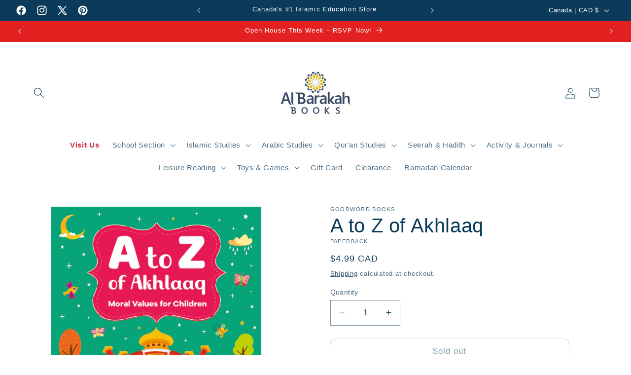

--- FILE ---
content_type: text/html; charset=utf-8
request_url: https://www.albarakahbooks.com/products/a-to-z-akhlaaq
body_size: 53956
content:
<!doctype html>
<html class="js" lang="en">
  <head>
    <meta charset="utf-8">
    <meta http-equiv="X-UA-Compatible" content="IE=edge">
    <meta name="viewport" content="width=device-width,initial-scale=1">
    <meta name="theme-color" content="">
    <link rel="canonical" href="https://www.albarakahbooks.com/products/a-to-z-akhlaaq"><link rel="icon" type="image/png" href="//www.albarakahbooks.com/cdn/shop/files/Al_Barakah_Books_Favicon.png?crop=center&height=32&v=1616726053&width=32"><title>
      A to Z of Akhlaaq
 &ndash; Al Barakah Books</title>

    
      <meta name="description" content="Islamic etiquette for children listed alphabetically and in simple, easy-to-follow verse.">
    

    

<meta property="og:site_name" content="Al Barakah Books">
<meta property="og:url" content="https://www.albarakahbooks.com/products/a-to-z-akhlaaq">
<meta property="og:title" content="A to Z of Akhlaaq">
<meta property="og:type" content="product">
<meta property="og:description" content="Islamic etiquette for children listed alphabetically and in simple, easy-to-follow verse."><meta property="og:image" content="http://www.albarakahbooks.com/cdn/shop/products/9788178985442.png?v=1678035048">
  <meta property="og:image:secure_url" content="https://www.albarakahbooks.com/cdn/shop/products/9788178985442.png?v=1678035048">
  <meta property="og:image:width" content="1000">
  <meta property="og:image:height" content="1284"><meta property="og:price:amount" content="4.99">
  <meta property="og:price:currency" content="CAD"><meta name="twitter:site" content="@albarakahbooks"><meta name="twitter:card" content="summary_large_image">
<meta name="twitter:title" content="A to Z of Akhlaaq">
<meta name="twitter:description" content="Islamic etiquette for children listed alphabetically and in simple, easy-to-follow verse.">


    <script src="//www.albarakahbooks.com/cdn/shop/t/28/assets/constants.js?v=58251544750838685771714143325" defer="defer"></script>
    <script src="//www.albarakahbooks.com/cdn/shop/t/28/assets/pubsub.js?v=158357773527763999511714143326" defer="defer"></script>
    <script src="//www.albarakahbooks.com/cdn/shop/t/28/assets/global.js?v=136628361274817707361714143325" defer="defer"></script><script src="//www.albarakahbooks.com/cdn/shop/t/28/assets/animations.js?v=88693664871331136111714143324" defer="defer"></script><script>window.performance && window.performance.mark && window.performance.mark('shopify.content_for_header.start');</script><meta name="google-site-verification" content="TrtLDjnYGB3Chb5Kdp0wUIfRedGMq3npJ-FX3AdXoHA">
<meta name="google-site-verification" content="tPNTmQpoS4J36-iVuzYX74y88gwlyIdFLQdS3mxJmw0">
<meta id="shopify-digital-wallet" name="shopify-digital-wallet" content="/46282244251/digital_wallets/dialog">
<meta name="shopify-checkout-api-token" content="35829ecc1b327a9d098346a702792c21">
<meta id="in-context-paypal-metadata" data-shop-id="46282244251" data-venmo-supported="false" data-environment="production" data-locale="en_US" data-paypal-v4="true" data-currency="CAD">
<link rel="alternate" type="application/json+oembed" href="https://www.albarakahbooks.com/products/a-to-z-akhlaaq.oembed">
<script async="async" src="/checkouts/internal/preloads.js?locale=en-CA"></script>
<link rel="preconnect" href="https://shop.app" crossorigin="anonymous">
<script async="async" src="https://shop.app/checkouts/internal/preloads.js?locale=en-CA&shop_id=46282244251" crossorigin="anonymous"></script>
<script id="apple-pay-shop-capabilities" type="application/json">{"shopId":46282244251,"countryCode":"CA","currencyCode":"CAD","merchantCapabilities":["supports3DS"],"merchantId":"gid:\/\/shopify\/Shop\/46282244251","merchantName":"Al Barakah Books","requiredBillingContactFields":["postalAddress","email","phone"],"requiredShippingContactFields":["postalAddress","email","phone"],"shippingType":"shipping","supportedNetworks":["visa","masterCard","discover","interac"],"total":{"type":"pending","label":"Al Barakah Books","amount":"1.00"},"shopifyPaymentsEnabled":true,"supportsSubscriptions":true}</script>
<script id="shopify-features" type="application/json">{"accessToken":"35829ecc1b327a9d098346a702792c21","betas":["rich-media-storefront-analytics"],"domain":"www.albarakahbooks.com","predictiveSearch":true,"shopId":46282244251,"locale":"en"}</script>
<script>var Shopify = Shopify || {};
Shopify.shop = "al-barakah-books.myshopify.com";
Shopify.locale = "en";
Shopify.currency = {"active":"CAD","rate":"1.0"};
Shopify.country = "CA";
Shopify.theme = {"name":"Dawn 14.0","id":136047722651,"schema_name":"Dawn","schema_version":"14.0.0","theme_store_id":887,"role":"main"};
Shopify.theme.handle = "null";
Shopify.theme.style = {"id":null,"handle":null};
Shopify.cdnHost = "www.albarakahbooks.com/cdn";
Shopify.routes = Shopify.routes || {};
Shopify.routes.root = "/";</script>
<script type="module">!function(o){(o.Shopify=o.Shopify||{}).modules=!0}(window);</script>
<script>!function(o){function n(){var o=[];function n(){o.push(Array.prototype.slice.apply(arguments))}return n.q=o,n}var t=o.Shopify=o.Shopify||{};t.loadFeatures=n(),t.autoloadFeatures=n()}(window);</script>
<script>
  window.ShopifyPay = window.ShopifyPay || {};
  window.ShopifyPay.apiHost = "shop.app\/pay";
  window.ShopifyPay.redirectState = null;
</script>
<script id="shop-js-analytics" type="application/json">{"pageType":"product"}</script>
<script defer="defer" async type="module" src="//www.albarakahbooks.com/cdn/shopifycloud/shop-js/modules/v2/client.init-shop-cart-sync_IZsNAliE.en.esm.js"></script>
<script defer="defer" async type="module" src="//www.albarakahbooks.com/cdn/shopifycloud/shop-js/modules/v2/chunk.common_0OUaOowp.esm.js"></script>
<script type="module">
  await import("//www.albarakahbooks.com/cdn/shopifycloud/shop-js/modules/v2/client.init-shop-cart-sync_IZsNAliE.en.esm.js");
await import("//www.albarakahbooks.com/cdn/shopifycloud/shop-js/modules/v2/chunk.common_0OUaOowp.esm.js");

  window.Shopify.SignInWithShop?.initShopCartSync?.({"fedCMEnabled":true,"windoidEnabled":true});

</script>
<script>
  window.Shopify = window.Shopify || {};
  if (!window.Shopify.featureAssets) window.Shopify.featureAssets = {};
  window.Shopify.featureAssets['shop-js'] = {"shop-cart-sync":["modules/v2/client.shop-cart-sync_DLOhI_0X.en.esm.js","modules/v2/chunk.common_0OUaOowp.esm.js"],"init-fed-cm":["modules/v2/client.init-fed-cm_C6YtU0w6.en.esm.js","modules/v2/chunk.common_0OUaOowp.esm.js"],"shop-button":["modules/v2/client.shop-button_BCMx7GTG.en.esm.js","modules/v2/chunk.common_0OUaOowp.esm.js"],"shop-cash-offers":["modules/v2/client.shop-cash-offers_BT26qb5j.en.esm.js","modules/v2/chunk.common_0OUaOowp.esm.js","modules/v2/chunk.modal_CGo_dVj3.esm.js"],"init-windoid":["modules/v2/client.init-windoid_B9PkRMql.en.esm.js","modules/v2/chunk.common_0OUaOowp.esm.js"],"init-shop-email-lookup-coordinator":["modules/v2/client.init-shop-email-lookup-coordinator_DZkqjsbU.en.esm.js","modules/v2/chunk.common_0OUaOowp.esm.js"],"shop-toast-manager":["modules/v2/client.shop-toast-manager_Di2EnuM7.en.esm.js","modules/v2/chunk.common_0OUaOowp.esm.js"],"shop-login-button":["modules/v2/client.shop-login-button_BtqW_SIO.en.esm.js","modules/v2/chunk.common_0OUaOowp.esm.js","modules/v2/chunk.modal_CGo_dVj3.esm.js"],"avatar":["modules/v2/client.avatar_BTnouDA3.en.esm.js"],"pay-button":["modules/v2/client.pay-button_CWa-C9R1.en.esm.js","modules/v2/chunk.common_0OUaOowp.esm.js"],"init-shop-cart-sync":["modules/v2/client.init-shop-cart-sync_IZsNAliE.en.esm.js","modules/v2/chunk.common_0OUaOowp.esm.js"],"init-customer-accounts":["modules/v2/client.init-customer-accounts_DenGwJTU.en.esm.js","modules/v2/client.shop-login-button_BtqW_SIO.en.esm.js","modules/v2/chunk.common_0OUaOowp.esm.js","modules/v2/chunk.modal_CGo_dVj3.esm.js"],"init-shop-for-new-customer-accounts":["modules/v2/client.init-shop-for-new-customer-accounts_JdHXxpS9.en.esm.js","modules/v2/client.shop-login-button_BtqW_SIO.en.esm.js","modules/v2/chunk.common_0OUaOowp.esm.js","modules/v2/chunk.modal_CGo_dVj3.esm.js"],"init-customer-accounts-sign-up":["modules/v2/client.init-customer-accounts-sign-up_D6__K_p8.en.esm.js","modules/v2/client.shop-login-button_BtqW_SIO.en.esm.js","modules/v2/chunk.common_0OUaOowp.esm.js","modules/v2/chunk.modal_CGo_dVj3.esm.js"],"checkout-modal":["modules/v2/client.checkout-modal_C_ZQDY6s.en.esm.js","modules/v2/chunk.common_0OUaOowp.esm.js","modules/v2/chunk.modal_CGo_dVj3.esm.js"],"shop-follow-button":["modules/v2/client.shop-follow-button_XetIsj8l.en.esm.js","modules/v2/chunk.common_0OUaOowp.esm.js","modules/v2/chunk.modal_CGo_dVj3.esm.js"],"lead-capture":["modules/v2/client.lead-capture_DvA72MRN.en.esm.js","modules/v2/chunk.common_0OUaOowp.esm.js","modules/v2/chunk.modal_CGo_dVj3.esm.js"],"shop-login":["modules/v2/client.shop-login_ClXNxyh6.en.esm.js","modules/v2/chunk.common_0OUaOowp.esm.js","modules/v2/chunk.modal_CGo_dVj3.esm.js"],"payment-terms":["modules/v2/client.payment-terms_CNlwjfZz.en.esm.js","modules/v2/chunk.common_0OUaOowp.esm.js","modules/v2/chunk.modal_CGo_dVj3.esm.js"]};
</script>
<script>(function() {
  var isLoaded = false;
  function asyncLoad() {
    if (isLoaded) return;
    isLoaded = true;
    var urls = ["https:\/\/api-na1.hubapi.com\/scriptloader\/v1\/8371052.js?shop=al-barakah-books.myshopify.com"];
    for (var i = 0; i < urls.length; i++) {
      var s = document.createElement('script');
      s.type = 'text/javascript';
      s.async = true;
      s.src = urls[i];
      var x = document.getElementsByTagName('script')[0];
      x.parentNode.insertBefore(s, x);
    }
  };
  if(window.attachEvent) {
    window.attachEvent('onload', asyncLoad);
  } else {
    window.addEventListener('load', asyncLoad, false);
  }
})();</script>
<script id="__st">var __st={"a":46282244251,"offset":-18000,"reqid":"fd5544db-9fb9-4a3f-9fce-80516887a0d2-1768370034","pageurl":"www.albarakahbooks.com\/products\/a-to-z-akhlaaq","u":"6c97d0628b5d","p":"product","rtyp":"product","rid":7327734661275};</script>
<script>window.ShopifyPaypalV4VisibilityTracking = true;</script>
<script id="captcha-bootstrap">!function(){'use strict';const t='contact',e='account',n='new_comment',o=[[t,t],['blogs',n],['comments',n],[t,'customer']],c=[[e,'customer_login'],[e,'guest_login'],[e,'recover_customer_password'],[e,'create_customer']],r=t=>t.map((([t,e])=>`form[action*='/${t}']:not([data-nocaptcha='true']) input[name='form_type'][value='${e}']`)).join(','),a=t=>()=>t?[...document.querySelectorAll(t)].map((t=>t.form)):[];function s(){const t=[...o],e=r(t);return a(e)}const i='password',u='form_key',d=['recaptcha-v3-token','g-recaptcha-response','h-captcha-response',i],f=()=>{try{return window.sessionStorage}catch{return}},m='__shopify_v',_=t=>t.elements[u];function p(t,e,n=!1){try{const o=window.sessionStorage,c=JSON.parse(o.getItem(e)),{data:r}=function(t){const{data:e,action:n}=t;return t[m]||n?{data:e,action:n}:{data:t,action:n}}(c);for(const[e,n]of Object.entries(r))t.elements[e]&&(t.elements[e].value=n);n&&o.removeItem(e)}catch(o){console.error('form repopulation failed',{error:o})}}const l='form_type',E='cptcha';function T(t){t.dataset[E]=!0}const w=window,h=w.document,L='Shopify',v='ce_forms',y='captcha';let A=!1;((t,e)=>{const n=(g='f06e6c50-85a8-45c8-87d0-21a2b65856fe',I='https://cdn.shopify.com/shopifycloud/storefront-forms-hcaptcha/ce_storefront_forms_captcha_hcaptcha.v1.5.2.iife.js',D={infoText:'Protected by hCaptcha',privacyText:'Privacy',termsText:'Terms'},(t,e,n)=>{const o=w[L][v],c=o.bindForm;if(c)return c(t,g,e,D).then(n);var r;o.q.push([[t,g,e,D],n]),r=I,A||(h.body.append(Object.assign(h.createElement('script'),{id:'captcha-provider',async:!0,src:r})),A=!0)});var g,I,D;w[L]=w[L]||{},w[L][v]=w[L][v]||{},w[L][v].q=[],w[L][y]=w[L][y]||{},w[L][y].protect=function(t,e){n(t,void 0,e),T(t)},Object.freeze(w[L][y]),function(t,e,n,w,h,L){const[v,y,A,g]=function(t,e,n){const i=e?o:[],u=t?c:[],d=[...i,...u],f=r(d),m=r(i),_=r(d.filter((([t,e])=>n.includes(e))));return[a(f),a(m),a(_),s()]}(w,h,L),I=t=>{const e=t.target;return e instanceof HTMLFormElement?e:e&&e.form},D=t=>v().includes(t);t.addEventListener('submit',(t=>{const e=I(t);if(!e)return;const n=D(e)&&!e.dataset.hcaptchaBound&&!e.dataset.recaptchaBound,o=_(e),c=g().includes(e)&&(!o||!o.value);(n||c)&&t.preventDefault(),c&&!n&&(function(t){try{if(!f())return;!function(t){const e=f();if(!e)return;const n=_(t);if(!n)return;const o=n.value;o&&e.removeItem(o)}(t);const e=Array.from(Array(32),(()=>Math.random().toString(36)[2])).join('');!function(t,e){_(t)||t.append(Object.assign(document.createElement('input'),{type:'hidden',name:u})),t.elements[u].value=e}(t,e),function(t,e){const n=f();if(!n)return;const o=[...t.querySelectorAll(`input[type='${i}']`)].map((({name:t})=>t)),c=[...d,...o],r={};for(const[a,s]of new FormData(t).entries())c.includes(a)||(r[a]=s);n.setItem(e,JSON.stringify({[m]:1,action:t.action,data:r}))}(t,e)}catch(e){console.error('failed to persist form',e)}}(e),e.submit())}));const S=(t,e)=>{t&&!t.dataset[E]&&(n(t,e.some((e=>e===t))),T(t))};for(const o of['focusin','change'])t.addEventListener(o,(t=>{const e=I(t);D(e)&&S(e,y())}));const B=e.get('form_key'),M=e.get(l),P=B&&M;t.addEventListener('DOMContentLoaded',(()=>{const t=y();if(P)for(const e of t)e.elements[l].value===M&&p(e,B);[...new Set([...A(),...v().filter((t=>'true'===t.dataset.shopifyCaptcha))])].forEach((e=>S(e,t)))}))}(h,new URLSearchParams(w.location.search),n,t,e,['guest_login'])})(!0,!0)}();</script>
<script integrity="sha256-4kQ18oKyAcykRKYeNunJcIwy7WH5gtpwJnB7kiuLZ1E=" data-source-attribution="shopify.loadfeatures" defer="defer" src="//www.albarakahbooks.com/cdn/shopifycloud/storefront/assets/storefront/load_feature-a0a9edcb.js" crossorigin="anonymous"></script>
<script crossorigin="anonymous" defer="defer" src="//www.albarakahbooks.com/cdn/shopifycloud/storefront/assets/shopify_pay/storefront-65b4c6d7.js?v=20250812"></script>
<script data-source-attribution="shopify.dynamic_checkout.dynamic.init">var Shopify=Shopify||{};Shopify.PaymentButton=Shopify.PaymentButton||{isStorefrontPortableWallets:!0,init:function(){window.Shopify.PaymentButton.init=function(){};var t=document.createElement("script");t.src="https://www.albarakahbooks.com/cdn/shopifycloud/portable-wallets/latest/portable-wallets.en.js",t.type="module",document.head.appendChild(t)}};
</script>
<script data-source-attribution="shopify.dynamic_checkout.buyer_consent">
  function portableWalletsHideBuyerConsent(e){var t=document.getElementById("shopify-buyer-consent"),n=document.getElementById("shopify-subscription-policy-button");t&&n&&(t.classList.add("hidden"),t.setAttribute("aria-hidden","true"),n.removeEventListener("click",e))}function portableWalletsShowBuyerConsent(e){var t=document.getElementById("shopify-buyer-consent"),n=document.getElementById("shopify-subscription-policy-button");t&&n&&(t.classList.remove("hidden"),t.removeAttribute("aria-hidden"),n.addEventListener("click",e))}window.Shopify?.PaymentButton&&(window.Shopify.PaymentButton.hideBuyerConsent=portableWalletsHideBuyerConsent,window.Shopify.PaymentButton.showBuyerConsent=portableWalletsShowBuyerConsent);
</script>
<script>
  function portableWalletsCleanup(e){e&&e.src&&console.error("Failed to load portable wallets script "+e.src);var t=document.querySelectorAll("shopify-accelerated-checkout .shopify-payment-button__skeleton, shopify-accelerated-checkout-cart .wallet-cart-button__skeleton"),e=document.getElementById("shopify-buyer-consent");for(let e=0;e<t.length;e++)t[e].remove();e&&e.remove()}function portableWalletsNotLoadedAsModule(e){e instanceof ErrorEvent&&"string"==typeof e.message&&e.message.includes("import.meta")&&"string"==typeof e.filename&&e.filename.includes("portable-wallets")&&(window.removeEventListener("error",portableWalletsNotLoadedAsModule),window.Shopify.PaymentButton.failedToLoad=e,"loading"===document.readyState?document.addEventListener("DOMContentLoaded",window.Shopify.PaymentButton.init):window.Shopify.PaymentButton.init())}window.addEventListener("error",portableWalletsNotLoadedAsModule);
</script>

<script type="module" src="https://www.albarakahbooks.com/cdn/shopifycloud/portable-wallets/latest/portable-wallets.en.js" onError="portableWalletsCleanup(this)" crossorigin="anonymous"></script>
<script nomodule>
  document.addEventListener("DOMContentLoaded", portableWalletsCleanup);
</script>

<link id="shopify-accelerated-checkout-styles" rel="stylesheet" media="screen" href="https://www.albarakahbooks.com/cdn/shopifycloud/portable-wallets/latest/accelerated-checkout-backwards-compat.css" crossorigin="anonymous">
<style id="shopify-accelerated-checkout-cart">
        #shopify-buyer-consent {
  margin-top: 1em;
  display: inline-block;
  width: 100%;
}

#shopify-buyer-consent.hidden {
  display: none;
}

#shopify-subscription-policy-button {
  background: none;
  border: none;
  padding: 0;
  text-decoration: underline;
  font-size: inherit;
  cursor: pointer;
}

#shopify-subscription-policy-button::before {
  box-shadow: none;
}

      </style>
<script id="sections-script" data-sections="header" defer="defer" src="//www.albarakahbooks.com/cdn/shop/t/28/compiled_assets/scripts.js?6663"></script>
<script>window.performance && window.performance.mark && window.performance.mark('shopify.content_for_header.end');</script>


    <style data-shopify>
      
      
      
      
      

      
        :root,
        .color-background-1 {
          --color-background: 255,255,255;
        
          --gradient-background: #ffffff;
        

        

        --color-foreground: 11,58,90;
        --color-background-contrast: 191,191,191;
        --color-shadow: 11,58,90;
        --color-button: 11,58,90;
        --color-button-text: 255,255,255;
        --color-secondary-button: 255,255,255;
        --color-secondary-button-text: 11,58,90;
        --color-link: 11,58,90;
        --color-badge-foreground: 11,58,90;
        --color-badge-background: 255,255,255;
        --color-badge-border: 11,58,90;
        --payment-terms-background-color: rgb(255 255 255);
      }
      
        
        .color-background-2 {
          --color-background: 250,250,250;
        
          --gradient-background: #fafafa;
        

        

        --color-foreground: 11,58,90;
        --color-background-contrast: 186,186,186;
        --color-shadow: 11,58,90;
        --color-button: 11,58,90;
        --color-button-text: 250,250,250;
        --color-secondary-button: 250,250,250;
        --color-secondary-button-text: 11,58,90;
        --color-link: 11,58,90;
        --color-badge-foreground: 11,58,90;
        --color-badge-background: 250,250,250;
        --color-badge-border: 11,58,90;
        --payment-terms-background-color: rgb(250 250 250);
      }
      
        
        .color-inverse {
          --color-background: 11,58,90;
        
          --gradient-background: #0b3a5a;
        

        

        --color-foreground: 255,255,255;
        --color-background-contrast: 14,73,113;
        --color-shadow: 11,58,90;
        --color-button: 255,255,255;
        --color-button-text: 11,58,90;
        --color-secondary-button: 11,58,90;
        --color-secondary-button-text: 255,255,255;
        --color-link: 255,255,255;
        --color-badge-foreground: 255,255,255;
        --color-badge-background: 11,58,90;
        --color-badge-border: 255,255,255;
        --payment-terms-background-color: rgb(11 58 90);
      }
      
        
        .color-accent-1 {
          --color-background: 226,189,32;
        
          --gradient-background: #e2bd20;
        

        

        --color-foreground: 11,58,90;
        --color-background-contrast: 115,96,15;
        --color-shadow: 11,58,90;
        --color-button: 255,255,255;
        --color-button-text: 226,189,32;
        --color-secondary-button: 226,189,32;
        --color-secondary-button-text: 226,189,32;
        --color-link: 226,189,32;
        --color-badge-foreground: 11,58,90;
        --color-badge-background: 226,189,32;
        --color-badge-border: 11,58,90;
        --payment-terms-background-color: rgb(226 189 32);
      }
      
        
        .color-accent-2 {
          --color-background: 226,33,32;
        
          --gradient-background: #e22120;
        

        

        --color-foreground: 255,255,255;
        --color-background-contrast: 115,16,15;
        --color-shadow: 11,58,90;
        --color-button: 255,255,255;
        --color-button-text: 226,33,32;
        --color-secondary-button: 226,33,32;
        --color-secondary-button-text: 255,255,255;
        --color-link: 255,255,255;
        --color-badge-foreground: 255,255,255;
        --color-badge-background: 226,33,32;
        --color-badge-border: 255,255,255;
        --payment-terms-background-color: rgb(226 33 32);
      }
      
        
        .color-scheme-a0724653-fac9-4a9c-a1c0-1e7a422e2ec2 {
          --color-background: 11,58,90;
        
          --gradient-background: linear-gradient(90deg, rgba(2, 2, 2, 1) 2.158%, rgba(252, 54, 14, 1) 7%, rgba(255, 255, 255, 1) 36.691%, rgba(255, 255, 255, 1) 50%, rgba(255, 255, 255, 1) 65%, rgba(6, 91, 15, 1) 95%, rgba(13, 13, 13, 1) 97%);
        

        

        --color-foreground: 12,13,13;
        --color-background-contrast: 14,73,113;
        --color-shadow: 12,13,13;
        --color-button: 226,33,32;
        --color-button-text: 255,255,255;
        --color-secondary-button: 11,58,90;
        --color-secondary-button-text: 23,120,15;
        --color-link: 23,120,15;
        --color-badge-foreground: 12,13,13;
        --color-badge-background: 11,58,90;
        --color-badge-border: 12,13,13;
        --payment-terms-background-color: rgb(11 58 90);
      }
      

      body, .color-background-1, .color-background-2, .color-inverse, .color-accent-1, .color-accent-2, .color-scheme-a0724653-fac9-4a9c-a1c0-1e7a422e2ec2 {
        color: rgba(var(--color-foreground), 0.75);
        background-color: rgb(var(--color-background));
      }

      :root {
        --font-body-family: "system_ui", -apple-system, 'Segoe UI', Roboto, 'Helvetica Neue', 'Noto Sans', 'Liberation Sans', Arial, sans-serif, 'Apple Color Emoji', 'Segoe UI Emoji', 'Segoe UI Symbol', 'Noto Color Emoji';
        --font-body-style: normal;
        --font-body-weight: 400;
        --font-body-weight-bold: 700;

        --font-heading-family: "system_ui", -apple-system, 'Segoe UI', Roboto, 'Helvetica Neue', 'Noto Sans', 'Liberation Sans', Arial, sans-serif, 'Apple Color Emoji', 'Segoe UI Emoji', 'Segoe UI Symbol', 'Noto Color Emoji';
        --font-heading-style: normal;
        --font-heading-weight: 400;

        --font-body-scale: 1.1;
        --font-heading-scale: 0.9090909090909091;

        --media-padding: px;
        --media-border-opacity: 0.05;
        --media-border-width: 1px;
        --media-radius: 0px;
        --media-shadow-opacity: 0.0;
        --media-shadow-horizontal-offset: 0px;
        --media-shadow-vertical-offset: 4px;
        --media-shadow-blur-radius: 0px;
        --media-shadow-visible: 0;

        --page-width: 160rem;
        --page-width-margin: 0rem;

        --product-card-image-padding: 1.2rem;
        --product-card-corner-radius: 0.0rem;
        --product-card-text-alignment: center;
        --product-card-border-width: 0.0rem;
        --product-card-border-opacity: 0.0;
        --product-card-shadow-opacity: 0.0;
        --product-card-shadow-visible: 0;
        --product-card-shadow-horizontal-offset: 0.0rem;
        --product-card-shadow-vertical-offset: 0.4rem;
        --product-card-shadow-blur-radius: 0.5rem;

        --collection-card-image-padding: 0.0rem;
        --collection-card-corner-radius: 0.0rem;
        --collection-card-text-alignment: left;
        --collection-card-border-width: 0.0rem;
        --collection-card-border-opacity: 0.0;
        --collection-card-shadow-opacity: 0.1;
        --collection-card-shadow-visible: 1;
        --collection-card-shadow-horizontal-offset: 0.0rem;
        --collection-card-shadow-vertical-offset: 0.0rem;
        --collection-card-shadow-blur-radius: 0.0rem;

        --blog-card-image-padding: 0.0rem;
        --blog-card-corner-radius: 0.0rem;
        --blog-card-text-alignment: left;
        --blog-card-border-width: 0.0rem;
        --blog-card-border-opacity: 0.0;
        --blog-card-shadow-opacity: 0.1;
        --blog-card-shadow-visible: 1;
        --blog-card-shadow-horizontal-offset: 0.0rem;
        --blog-card-shadow-vertical-offset: 0.0rem;
        --blog-card-shadow-blur-radius: 0.0rem;

        --badge-corner-radius: 2.0rem;

        --popup-border-width: 1px;
        --popup-border-opacity: 0.1;
        --popup-corner-radius: 0px;
        --popup-shadow-opacity: 0.0;
        --popup-shadow-horizontal-offset: 0px;
        --popup-shadow-vertical-offset: 4px;
        --popup-shadow-blur-radius: 5px;

        --drawer-border-width: 1px;
        --drawer-border-opacity: 0.1;
        --drawer-shadow-opacity: 0.0;
        --drawer-shadow-horizontal-offset: 0px;
        --drawer-shadow-vertical-offset: 4px;
        --drawer-shadow-blur-radius: 5px;

        --spacing-sections-desktop: 4px;
        --spacing-sections-mobile: 4px;

        --grid-desktop-vertical-spacing: 4px;
        --grid-desktop-horizontal-spacing: 4px;
        --grid-mobile-vertical-spacing: 2px;
        --grid-mobile-horizontal-spacing: 2px;

        --text-boxes-border-opacity: 0.0;
        --text-boxes-border-width: 2px;
        --text-boxes-radius: 22px;
        --text-boxes-shadow-opacity: 0.0;
        --text-boxes-shadow-visible: 0;
        --text-boxes-shadow-horizontal-offset: 0px;
        --text-boxes-shadow-vertical-offset: 4px;
        --text-boxes-shadow-blur-radius: 5px;

        --buttons-radius: 10px;
        --buttons-radius-outset: 10px;
        --buttons-border-width: 0px;
        --buttons-border-opacity: 1.0;
        --buttons-shadow-opacity: 0.05;
        --buttons-shadow-visible: 1;
        --buttons-shadow-horizontal-offset: 0px;
        --buttons-shadow-vertical-offset: 4px;
        --buttons-shadow-blur-radius: 5px;
        --buttons-border-offset: 0.3px;

        --inputs-radius: 0px;
        --inputs-border-width: 1px;
        --inputs-border-opacity: 0.55;
        --inputs-shadow-opacity: 0.0;
        --inputs-shadow-horizontal-offset: 0px;
        --inputs-margin-offset: 0px;
        --inputs-shadow-vertical-offset: 4px;
        --inputs-shadow-blur-radius: 5px;
        --inputs-radius-outset: 0px;

        --variant-pills-radius: 40px;
        --variant-pills-border-width: 1px;
        --variant-pills-border-opacity: 0.55;
        --variant-pills-shadow-opacity: 0.0;
        --variant-pills-shadow-horizontal-offset: 0px;
        --variant-pills-shadow-vertical-offset: 4px;
        --variant-pills-shadow-blur-radius: 5px;
      }

      *,
      *::before,
      *::after {
        box-sizing: inherit;
      }

      html {
        box-sizing: border-box;
        font-size: calc(var(--font-body-scale) * 62.5%);
        height: 100%;
      }

      body {
        display: grid;
        grid-template-rows: auto auto 1fr auto;
        grid-template-columns: 100%;
        min-height: 100%;
        margin: 0;
        font-size: 1.5rem;
        letter-spacing: 0.06rem;
        line-height: calc(1 + 0.8 / var(--font-body-scale));
        font-family: var(--font-body-family);
        font-style: var(--font-body-style);
        font-weight: var(--font-body-weight);
      }

      @media screen and (min-width: 750px) {
        body {
          font-size: 1.6rem;
        }
      }
    </style>

    <link href="//www.albarakahbooks.com/cdn/shop/t/28/assets/base.css?v=57461860673104033411768247374" rel="stylesheet" type="text/css" media="all" />
<link href="//www.albarakahbooks.com/cdn/shop/t/28/assets/component-localization-form.css?v=120620094879297847921714143325" rel="stylesheet" type="text/css" media="all" />
      <script src="//www.albarakahbooks.com/cdn/shop/t/28/assets/localization-form.js?v=169565320306168926741714143325" defer="defer"></script><link
        rel="stylesheet"
        href="//www.albarakahbooks.com/cdn/shop/t/28/assets/component-predictive-search.css?v=118923337488134913561714143325"
        media="print"
        onload="this.media='all'"
      ><script>
      if (Shopify.designMode) {
        document.documentElement.classList.add('shopify-design-mode');
      }
    </script>
  <!-- BEGIN app block: shopify://apps/judge-me-reviews/blocks/judgeme_core/61ccd3b1-a9f2-4160-9fe9-4fec8413e5d8 --><!-- Start of Judge.me Core -->






<link rel="dns-prefetch" href="https://cdnwidget.judge.me">
<link rel="dns-prefetch" href="https://cdn.judge.me">
<link rel="dns-prefetch" href="https://cdn1.judge.me">
<link rel="dns-prefetch" href="https://api.judge.me">

<script data-cfasync='false' class='jdgm-settings-script'>window.jdgmSettings={"pagination":5,"disable_web_reviews":false,"badge_no_review_text":"No reviews","badge_n_reviews_text":"{{ n }} review/reviews","hide_badge_preview_if_no_reviews":true,"badge_hide_text":false,"enforce_center_preview_badge":false,"widget_title":"Customer Reviews","widget_open_form_text":"Write a review","widget_close_form_text":"Cancel review","widget_refresh_page_text":"Refresh page","widget_summary_text":"Based on {{ number_of_reviews }} review/reviews","widget_no_review_text":"Be the first to write a review","widget_name_field_text":"Display name","widget_verified_name_field_text":"Verified Name (public)","widget_name_placeholder_text":"Display name","widget_required_field_error_text":"This field is required.","widget_email_field_text":"Email address","widget_verified_email_field_text":"Verified Email (private, can not be edited)","widget_email_placeholder_text":"Your email address","widget_email_field_error_text":"Please enter a valid email address.","widget_rating_field_text":"Rating","widget_review_title_field_text":"Review Title","widget_review_title_placeholder_text":"Give your review a title","widget_review_body_field_text":"Review content","widget_review_body_placeholder_text":"Start writing here...","widget_pictures_field_text":"Picture/Video (optional)","widget_submit_review_text":"Submit Review","widget_submit_verified_review_text":"Submit Verified Review","widget_submit_success_msg_with_auto_publish":"Thank you! Please refresh the page in a few moments to see your review. You can remove or edit your review by logging into \u003ca href='https://judge.me/login' target='_blank' rel='nofollow noopener'\u003eJudge.me\u003c/a\u003e","widget_submit_success_msg_no_auto_publish":"Thank you! Your review will be published as soon as it is approved by the shop admin. You can remove or edit your review by logging into \u003ca href='https://judge.me/login' target='_blank' rel='nofollow noopener'\u003eJudge.me\u003c/a\u003e","widget_show_default_reviews_out_of_total_text":"Showing {{ n_reviews_shown }} out of {{ n_reviews }} reviews.","widget_show_all_link_text":"Show all","widget_show_less_link_text":"Show less","widget_author_said_text":"{{ reviewer_name }} said:","widget_days_text":"{{ n }} days ago","widget_weeks_text":"{{ n }} week/weeks ago","widget_months_text":"{{ n }} month/months ago","widget_years_text":"{{ n }} year/years ago","widget_yesterday_text":"Yesterday","widget_today_text":"Today","widget_replied_text":"\u003e\u003e {{ shop_name }} replied:","widget_read_more_text":"Read more","widget_reviewer_name_as_initial":"","widget_rating_filter_color":"#fbcd0a","widget_rating_filter_see_all_text":"See all reviews","widget_sorting_most_recent_text":"Most Recent","widget_sorting_highest_rating_text":"Highest Rating","widget_sorting_lowest_rating_text":"Lowest Rating","widget_sorting_with_pictures_text":"Only Pictures","widget_sorting_most_helpful_text":"Most Helpful","widget_open_question_form_text":"Ask a question","widget_reviews_subtab_text":"Reviews","widget_questions_subtab_text":"Questions","widget_question_label_text":"Question","widget_answer_label_text":"Answer","widget_question_placeholder_text":"Write your question here","widget_submit_question_text":"Submit Question","widget_question_submit_success_text":"Thank you for your question! We will notify you once it gets answered.","verified_badge_text":"Verified","verified_badge_bg_color":"","verified_badge_text_color":"","verified_badge_placement":"left-of-reviewer-name","widget_review_max_height":"","widget_hide_border":false,"widget_social_share":false,"widget_thumb":false,"widget_review_location_show":false,"widget_location_format":"","all_reviews_include_out_of_store_products":true,"all_reviews_out_of_store_text":"(out of store)","all_reviews_pagination":100,"all_reviews_product_name_prefix_text":"about","enable_review_pictures":true,"enable_question_anwser":false,"widget_theme":"default","review_date_format":"dd/mm/yyyy","default_sort_method":"most-recent","widget_product_reviews_subtab_text":"Product Reviews","widget_shop_reviews_subtab_text":"Shop Reviews","widget_other_products_reviews_text":"Reviews for other products","widget_store_reviews_subtab_text":"Store reviews","widget_no_store_reviews_text":"This store hasn't received any reviews yet","widget_web_restriction_product_reviews_text":"This product hasn't received any reviews yet","widget_no_items_text":"No items found","widget_show_more_text":"Show more","widget_write_a_store_review_text":"Write a Store Review","widget_other_languages_heading":"Reviews in Other Languages","widget_translate_review_text":"Translate review to {{ language }}","widget_translating_review_text":"Translating...","widget_show_original_translation_text":"Show original ({{ language }})","widget_translate_review_failed_text":"Review couldn't be translated.","widget_translate_review_retry_text":"Retry","widget_translate_review_try_again_later_text":"Try again later","show_product_url_for_grouped_product":false,"widget_sorting_pictures_first_text":"Pictures First","show_pictures_on_all_rev_page_mobile":false,"show_pictures_on_all_rev_page_desktop":false,"floating_tab_hide_mobile_install_preference":false,"floating_tab_button_name":"★ Reviews","floating_tab_title":"Let customers speak for us","floating_tab_button_color":"","floating_tab_button_background_color":"","floating_tab_url":"","floating_tab_url_enabled":false,"floating_tab_tab_style":"text","all_reviews_text_badge_text":"Customers rate us {{ shop.metafields.judgeme.all_reviews_rating | round: 1 }}/5 based on {{ shop.metafields.judgeme.all_reviews_count }} reviews.","all_reviews_text_badge_text_branded_style":"{{ shop.metafields.judgeme.all_reviews_rating | round: 1 }} out of 5 stars based on {{ shop.metafields.judgeme.all_reviews_count }} reviews","is_all_reviews_text_badge_a_link":false,"show_stars_for_all_reviews_text_badge":false,"all_reviews_text_badge_url":"","all_reviews_text_style":"text","all_reviews_text_color_style":"judgeme_brand_color","all_reviews_text_color":"#108474","all_reviews_text_show_jm_brand":true,"featured_carousel_show_header":true,"featured_carousel_title":"Top Recommendations from our Customers","testimonials_carousel_title":"Customers are saying","videos_carousel_title":"Real customer stories","cards_carousel_title":"Customers are saying","featured_carousel_count_text":"from {{ n }} reviews","featured_carousel_add_link_to_all_reviews_page":false,"featured_carousel_url":"","featured_carousel_show_images":true,"featured_carousel_autoslide_interval":5,"featured_carousel_arrows_on_the_sides":true,"featured_carousel_height":250,"featured_carousel_width":100,"featured_carousel_image_size":0,"featured_carousel_image_height":250,"featured_carousel_arrow_color":"#eeeeee","verified_count_badge_style":"vintage","verified_count_badge_orientation":"horizontal","verified_count_badge_color_style":"judgeme_brand_color","verified_count_badge_color":"#108474","is_verified_count_badge_a_link":false,"verified_count_badge_url":"","verified_count_badge_show_jm_brand":true,"widget_rating_preset_default":5,"widget_first_sub_tab":"product-reviews","widget_show_histogram":true,"widget_histogram_use_custom_color":false,"widget_pagination_use_custom_color":false,"widget_star_use_custom_color":false,"widget_verified_badge_use_custom_color":false,"widget_write_review_use_custom_color":false,"picture_reminder_submit_button":"Upload Pictures","enable_review_videos":true,"mute_video_by_default":false,"widget_sorting_videos_first_text":"Videos First","widget_review_pending_text":"Pending","featured_carousel_items_for_large_screen":3,"social_share_options_order":"Facebook,Twitter","remove_microdata_snippet":true,"disable_json_ld":false,"enable_json_ld_products":false,"preview_badge_show_question_text":false,"preview_badge_no_question_text":"No questions","preview_badge_n_question_text":"{{ number_of_questions }} question/questions","qa_badge_show_icon":false,"qa_badge_position":"same-row","remove_judgeme_branding":false,"widget_add_search_bar":false,"widget_search_bar_placeholder":"Search","widget_sorting_verified_only_text":"Verified only","featured_carousel_theme":"focused","featured_carousel_show_rating":true,"featured_carousel_show_title":true,"featured_carousel_show_body":true,"featured_carousel_show_date":false,"featured_carousel_show_reviewer":true,"featured_carousel_show_product":false,"featured_carousel_header_background_color":"#108474","featured_carousel_header_text_color":"#ffffff","featured_carousel_name_product_separator":"reviewed","featured_carousel_full_star_background":"#108474","featured_carousel_empty_star_background":"#dadada","featured_carousel_vertical_theme_background":"#f9fafb","featured_carousel_verified_badge_enable":true,"featured_carousel_verified_badge_color":"#108474","featured_carousel_border_style":"round","featured_carousel_review_line_length_limit":3,"featured_carousel_more_reviews_button_text":"Read more reviews","featured_carousel_view_product_button_text":"View product","all_reviews_page_load_reviews_on":"scroll","all_reviews_page_load_more_text":"Load More Reviews","disable_fb_tab_reviews":false,"enable_ajax_cdn_cache":false,"widget_advanced_speed_features":5,"widget_public_name_text":"displayed publicly like","default_reviewer_name":"John Smith","default_reviewer_name_has_non_latin":true,"widget_reviewer_anonymous":"Anonymous","medals_widget_title":"Judge.me Review Medals","medals_widget_background_color":"#f9fafb","medals_widget_position":"footer_all_pages","medals_widget_border_color":"#f9fafb","medals_widget_verified_text_position":"left","medals_widget_use_monochromatic_version":false,"medals_widget_elements_color":"#108474","show_reviewer_avatar":true,"widget_invalid_yt_video_url_error_text":"Not a YouTube video URL","widget_max_length_field_error_text":"Please enter no more than {0} characters.","widget_show_country_flag":false,"widget_show_collected_via_shop_app":true,"widget_verified_by_shop_badge_style":"light","widget_verified_by_shop_text":"Verified by Shop","widget_show_photo_gallery":false,"widget_load_with_code_splitting":true,"widget_ugc_install_preference":false,"widget_ugc_title":"Made by us, Shared by you","widget_ugc_subtitle":"Tag us to see your picture featured in our page","widget_ugc_arrows_color":"#ffffff","widget_ugc_primary_button_text":"Buy Now","widget_ugc_primary_button_background_color":"#108474","widget_ugc_primary_button_text_color":"#ffffff","widget_ugc_primary_button_border_width":"0","widget_ugc_primary_button_border_style":"none","widget_ugc_primary_button_border_color":"#108474","widget_ugc_primary_button_border_radius":"25","widget_ugc_secondary_button_text":"Load More","widget_ugc_secondary_button_background_color":"#ffffff","widget_ugc_secondary_button_text_color":"#108474","widget_ugc_secondary_button_border_width":"2","widget_ugc_secondary_button_border_style":"solid","widget_ugc_secondary_button_border_color":"#108474","widget_ugc_secondary_button_border_radius":"25","widget_ugc_reviews_button_text":"View Reviews","widget_ugc_reviews_button_background_color":"#ffffff","widget_ugc_reviews_button_text_color":"#108474","widget_ugc_reviews_button_border_width":"2","widget_ugc_reviews_button_border_style":"solid","widget_ugc_reviews_button_border_color":"#108474","widget_ugc_reviews_button_border_radius":"25","widget_ugc_reviews_button_link_to":"judgeme-reviews-page","widget_ugc_show_post_date":true,"widget_ugc_max_width":"800","widget_rating_metafield_value_type":true,"widget_primary_color":"#108474","widget_enable_secondary_color":false,"widget_secondary_color":"#edf5f5","widget_summary_average_rating_text":"{{ average_rating }} out of 5","widget_media_grid_title":"Customer photos \u0026 videos","widget_media_grid_see_more_text":"See more","widget_round_style":false,"widget_show_product_medals":true,"widget_verified_by_judgeme_text":"Verified by Judge.me","widget_show_store_medals":true,"widget_verified_by_judgeme_text_in_store_medals":"Verified by Judge.me","widget_media_field_exceed_quantity_message":"Sorry, we can only accept {{ max_media }} for one review.","widget_media_field_exceed_limit_message":"{{ file_name }} is too large, please select a {{ media_type }} less than {{ size_limit }}MB.","widget_review_submitted_text":"Review Submitted!","widget_question_submitted_text":"Question Submitted!","widget_close_form_text_question":"Cancel","widget_write_your_answer_here_text":"Write your answer here","widget_enabled_branded_link":true,"widget_show_collected_by_judgeme":true,"widget_reviewer_name_color":"","widget_write_review_text_color":"","widget_write_review_bg_color":"","widget_collected_by_judgeme_text":"collected by Judge.me","widget_pagination_type":"standard","widget_load_more_text":"Load More","widget_load_more_color":"#108474","widget_full_review_text":"Full Review","widget_read_more_reviews_text":"Read More Reviews","widget_read_questions_text":"Read Questions","widget_questions_and_answers_text":"Questions \u0026 Answers","widget_verified_by_text":"Verified by","widget_verified_text":"Verified","widget_number_of_reviews_text":"{{ number_of_reviews }} reviews","widget_back_button_text":"Back","widget_next_button_text":"Next","widget_custom_forms_filter_button":"Filters","custom_forms_style":"vertical","widget_show_review_information":false,"how_reviews_are_collected":"How reviews are collected?","widget_show_review_keywords":false,"widget_gdpr_statement":"How we use your data: We'll only contact you about the review you left, and only if necessary. By submitting your review, you agree to Judge.me's \u003ca href='https://judge.me/terms' target='_blank' rel='nofollow noopener'\u003eterms\u003c/a\u003e, \u003ca href='https://judge.me/privacy' target='_blank' rel='nofollow noopener'\u003eprivacy\u003c/a\u003e and \u003ca href='https://judge.me/content-policy' target='_blank' rel='nofollow noopener'\u003econtent\u003c/a\u003e policies.","widget_multilingual_sorting_enabled":false,"widget_translate_review_content_enabled":false,"widget_translate_review_content_method":"manual","popup_widget_review_selection":"automatically_with_pictures","popup_widget_round_border_style":true,"popup_widget_show_title":true,"popup_widget_show_body":true,"popup_widget_show_reviewer":false,"popup_widget_show_product":true,"popup_widget_show_pictures":true,"popup_widget_use_review_picture":true,"popup_widget_show_on_home_page":true,"popup_widget_show_on_product_page":true,"popup_widget_show_on_collection_page":true,"popup_widget_show_on_cart_page":true,"popup_widget_position":"bottom_left","popup_widget_first_review_delay":5,"popup_widget_duration":5,"popup_widget_interval":5,"popup_widget_review_count":5,"popup_widget_hide_on_mobile":true,"review_snippet_widget_round_border_style":true,"review_snippet_widget_card_color":"#FFFFFF","review_snippet_widget_slider_arrows_background_color":"#FFFFFF","review_snippet_widget_slider_arrows_color":"#000000","review_snippet_widget_star_color":"#108474","show_product_variant":false,"all_reviews_product_variant_label_text":"Variant: ","widget_show_verified_branding":true,"widget_ai_summary_title":"Customers say","widget_ai_summary_disclaimer":"AI-powered review summary based on recent customer reviews","widget_show_ai_summary":false,"widget_show_ai_summary_bg":false,"widget_show_review_title_input":true,"redirect_reviewers_invited_via_email":"review_widget","request_store_review_after_product_review":false,"request_review_other_products_in_order":false,"review_form_color_scheme":"default","review_form_corner_style":"square","review_form_star_color":{},"review_form_text_color":"#333333","review_form_background_color":"#ffffff","review_form_field_background_color":"#fafafa","review_form_button_color":{},"review_form_button_text_color":"#ffffff","review_form_modal_overlay_color":"#000000","review_content_screen_title_text":"How would you rate this product?","review_content_introduction_text":"We would love it if you would share a bit about your experience.","store_review_form_title_text":"How would you rate this store?","store_review_form_introduction_text":"We would love it if you would share a bit about your experience.","show_review_guidance_text":true,"one_star_review_guidance_text":"Poor","five_star_review_guidance_text":"Great","customer_information_screen_title_text":"About you","customer_information_introduction_text":"Please tell us more about you.","custom_questions_screen_title_text":"Your experience in more detail","custom_questions_introduction_text":"Here are a few questions to help us understand more about your experience.","review_submitted_screen_title_text":"Thanks for your review!","review_submitted_screen_thank_you_text":"We are processing it and it will appear on the store soon.","review_submitted_screen_email_verification_text":"Please confirm your email by clicking the link we just sent you. This helps us keep reviews authentic.","review_submitted_request_store_review_text":"Would you like to share your experience of shopping with us?","review_submitted_review_other_products_text":"Would you like to review these products?","store_review_screen_title_text":"Would you like to share your experience of shopping with us?","store_review_introduction_text":"We value your feedback and use it to improve. Please share any thoughts or suggestions you have.","reviewer_media_screen_title_picture_text":"Share a picture","reviewer_media_introduction_picture_text":"Upload a photo to support your review.","reviewer_media_screen_title_video_text":"Share a video","reviewer_media_introduction_video_text":"Upload a video to support your review.","reviewer_media_screen_title_picture_or_video_text":"Share a picture or video","reviewer_media_introduction_picture_or_video_text":"Upload a photo or video to support your review.","reviewer_media_youtube_url_text":"Paste your Youtube URL here","advanced_settings_next_step_button_text":"Next","advanced_settings_close_review_button_text":"Close","modal_write_review_flow":false,"write_review_flow_required_text":"Required","write_review_flow_privacy_message_text":"We respect your privacy.","write_review_flow_anonymous_text":"Post review as anonymous","write_review_flow_visibility_text":"This won't be visible to other customers.","write_review_flow_multiple_selection_help_text":"Select as many as you like","write_review_flow_single_selection_help_text":"Select one option","write_review_flow_required_field_error_text":"This field is required","write_review_flow_invalid_email_error_text":"Please enter a valid email address","write_review_flow_max_length_error_text":"Max. {{ max_length }} characters.","write_review_flow_media_upload_text":"\u003cb\u003eClick to upload\u003c/b\u003e or drag and drop","write_review_flow_gdpr_statement":"We'll only contact you about your review if necessary. By submitting your review, you agree to our \u003ca href='https://judge.me/terms' target='_blank' rel='nofollow noopener'\u003eterms and conditions\u003c/a\u003e and \u003ca href='https://judge.me/privacy' target='_blank' rel='nofollow noopener'\u003eprivacy policy\u003c/a\u003e.","rating_only_reviews_enabled":false,"show_negative_reviews_help_screen":false,"new_review_flow_help_screen_rating_threshold":3,"negative_review_resolution_screen_title_text":"Tell us more","negative_review_resolution_text":"Your experience matters to us. If there were issues with your purchase, we're here to help. Feel free to reach out to us, we'd love the opportunity to make things right.","negative_review_resolution_button_text":"Contact us","negative_review_resolution_proceed_with_review_text":"Leave a review","negative_review_resolution_subject":"Issue with purchase from {{ shop_name }}.{{ order_name }}","preview_badge_collection_page_install_status":false,"widget_review_custom_css":"","preview_badge_custom_css":"","preview_badge_stars_count":"5-stars","featured_carousel_custom_css":"","floating_tab_custom_css":"","all_reviews_widget_custom_css":"","medals_widget_custom_css":"","verified_badge_custom_css":"","all_reviews_text_custom_css":"","transparency_badges_collected_via_store_invite":false,"transparency_badges_from_another_provider":false,"transparency_badges_collected_from_store_visitor":false,"transparency_badges_collected_by_verified_review_provider":false,"transparency_badges_earned_reward":false,"transparency_badges_collected_via_store_invite_text":"Review collected via store invitation","transparency_badges_from_another_provider_text":"Review collected from another provider","transparency_badges_collected_from_store_visitor_text":"Review collected from a store visitor","transparency_badges_written_in_google_text":"Review written in Google","transparency_badges_written_in_etsy_text":"Review written in Etsy","transparency_badges_written_in_shop_app_text":"Review written in Shop App","transparency_badges_earned_reward_text":"Review earned a reward for future purchase","product_review_widget_per_page":10,"widget_store_review_label_text":"Review about the store","checkout_comment_extension_title_on_product_page":"Customer Comments","checkout_comment_extension_num_latest_comment_show":5,"checkout_comment_extension_format":"name_and_timestamp","checkout_comment_customer_name":"last_initial","checkout_comment_comment_notification":true,"preview_badge_collection_page_install_preference":true,"preview_badge_home_page_install_preference":false,"preview_badge_product_page_install_preference":true,"review_widget_install_preference":"","review_carousel_install_preference":false,"floating_reviews_tab_install_preference":"none","verified_reviews_count_badge_install_preference":false,"all_reviews_text_install_preference":false,"review_widget_best_location":true,"judgeme_medals_install_preference":false,"review_widget_revamp_enabled":false,"review_widget_qna_enabled":false,"review_widget_header_theme":"minimal","review_widget_widget_title_enabled":true,"review_widget_header_text_size":"medium","review_widget_header_text_weight":"regular","review_widget_average_rating_style":"compact","review_widget_bar_chart_enabled":true,"review_widget_bar_chart_type":"numbers","review_widget_bar_chart_style":"standard","review_widget_expanded_media_gallery_enabled":false,"review_widget_reviews_section_theme":"standard","review_widget_image_style":"thumbnails","review_widget_review_image_ratio":"square","review_widget_stars_size":"medium","review_widget_verified_badge":"standard_text","review_widget_review_title_text_size":"medium","review_widget_review_text_size":"medium","review_widget_review_text_length":"medium","review_widget_number_of_columns_desktop":3,"review_widget_carousel_transition_speed":5,"review_widget_custom_questions_answers_display":"always","review_widget_button_text_color":"#FFFFFF","review_widget_text_color":"#000000","review_widget_lighter_text_color":"#7B7B7B","review_widget_corner_styling":"soft","review_widget_review_word_singular":"review","review_widget_review_word_plural":"reviews","review_widget_voting_label":"Helpful?","review_widget_shop_reply_label":"Reply from {{ shop_name }}:","review_widget_filters_title":"Filters","qna_widget_question_word_singular":"Question","qna_widget_question_word_plural":"Questions","qna_widget_answer_reply_label":"Answer from {{ answerer_name }}:","qna_content_screen_title_text":"Ask a question about this product","qna_widget_question_required_field_error_text":"Please enter your question.","qna_widget_flow_gdpr_statement":"We'll only contact you about your question if necessary. By submitting your question, you agree to our \u003ca href='https://judge.me/terms' target='_blank' rel='nofollow noopener'\u003eterms and conditions\u003c/a\u003e and \u003ca href='https://judge.me/privacy' target='_blank' rel='nofollow noopener'\u003eprivacy policy\u003c/a\u003e.","qna_widget_question_submitted_text":"Thanks for your question!","qna_widget_close_form_text_question":"Close","qna_widget_question_submit_success_text":"We’ll notify you by email when your question is answered.","all_reviews_widget_v2025_enabled":false,"all_reviews_widget_v2025_header_theme":"default","all_reviews_widget_v2025_widget_title_enabled":true,"all_reviews_widget_v2025_header_text_size":"medium","all_reviews_widget_v2025_header_text_weight":"regular","all_reviews_widget_v2025_average_rating_style":"compact","all_reviews_widget_v2025_bar_chart_enabled":true,"all_reviews_widget_v2025_bar_chart_type":"numbers","all_reviews_widget_v2025_bar_chart_style":"standard","all_reviews_widget_v2025_expanded_media_gallery_enabled":false,"all_reviews_widget_v2025_show_store_medals":true,"all_reviews_widget_v2025_show_photo_gallery":true,"all_reviews_widget_v2025_show_review_keywords":false,"all_reviews_widget_v2025_show_ai_summary":false,"all_reviews_widget_v2025_show_ai_summary_bg":false,"all_reviews_widget_v2025_add_search_bar":false,"all_reviews_widget_v2025_default_sort_method":"most-recent","all_reviews_widget_v2025_reviews_per_page":10,"all_reviews_widget_v2025_reviews_section_theme":"default","all_reviews_widget_v2025_image_style":"thumbnails","all_reviews_widget_v2025_review_image_ratio":"square","all_reviews_widget_v2025_stars_size":"medium","all_reviews_widget_v2025_verified_badge":"bold_badge","all_reviews_widget_v2025_review_title_text_size":"medium","all_reviews_widget_v2025_review_text_size":"medium","all_reviews_widget_v2025_review_text_length":"medium","all_reviews_widget_v2025_number_of_columns_desktop":3,"all_reviews_widget_v2025_carousel_transition_speed":5,"all_reviews_widget_v2025_custom_questions_answers_display":"always","all_reviews_widget_v2025_show_product_variant":false,"all_reviews_widget_v2025_show_reviewer_avatar":true,"all_reviews_widget_v2025_reviewer_name_as_initial":"","all_reviews_widget_v2025_review_location_show":false,"all_reviews_widget_v2025_location_format":"","all_reviews_widget_v2025_show_country_flag":false,"all_reviews_widget_v2025_verified_by_shop_badge_style":"light","all_reviews_widget_v2025_social_share":false,"all_reviews_widget_v2025_social_share_options_order":"Facebook,Twitter,LinkedIn,Pinterest","all_reviews_widget_v2025_pagination_type":"standard","all_reviews_widget_v2025_button_text_color":"#FFFFFF","all_reviews_widget_v2025_text_color":"#000000","all_reviews_widget_v2025_lighter_text_color":"#7B7B7B","all_reviews_widget_v2025_corner_styling":"soft","all_reviews_widget_v2025_title":"Customer reviews","all_reviews_widget_v2025_ai_summary_title":"Customers say about this store","all_reviews_widget_v2025_no_review_text":"Be the first to write a review","platform":"shopify","branding_url":"https://app.judge.me/reviews/stores/albarakahbooks","branding_text":"Powered by Judge.me","locale":"en","reply_name":"Al Barakah Books","widget_version":"3.0","footer":true,"autopublish":true,"review_dates":true,"enable_custom_form":false,"shop_use_review_site":true,"shop_locale":"en","enable_multi_locales_translations":false,"show_review_title_input":true,"review_verification_email_status":"always","can_be_branded":true,"reply_name_text":"Al Barakah Books"};</script> <style class='jdgm-settings-style'>.jdgm-xx{left:0}:root{--jdgm-primary-color: #108474;--jdgm-secondary-color: rgba(16,132,116,0.1);--jdgm-star-color: #108474;--jdgm-write-review-text-color: white;--jdgm-write-review-bg-color: #108474;--jdgm-paginate-color: #108474;--jdgm-border-radius: 0;--jdgm-reviewer-name-color: #108474}.jdgm-histogram__bar-content{background-color:#108474}.jdgm-rev[data-verified-buyer=true] .jdgm-rev__icon.jdgm-rev__icon:after,.jdgm-rev__buyer-badge.jdgm-rev__buyer-badge{color:white;background-color:#108474}.jdgm-review-widget--small .jdgm-gallery.jdgm-gallery .jdgm-gallery__thumbnail-link:nth-child(8) .jdgm-gallery__thumbnail-wrapper.jdgm-gallery__thumbnail-wrapper:before{content:"See more"}@media only screen and (min-width: 768px){.jdgm-gallery.jdgm-gallery .jdgm-gallery__thumbnail-link:nth-child(8) .jdgm-gallery__thumbnail-wrapper.jdgm-gallery__thumbnail-wrapper:before{content:"See more"}}.jdgm-prev-badge[data-average-rating='0.00']{display:none !important}.jdgm-author-all-initials{display:none !important}.jdgm-author-last-initial{display:none !important}.jdgm-rev-widg__title{visibility:hidden}.jdgm-rev-widg__summary-text{visibility:hidden}.jdgm-prev-badge__text{visibility:hidden}.jdgm-rev__prod-link-prefix:before{content:'about'}.jdgm-rev__variant-label:before{content:'Variant: '}.jdgm-rev__out-of-store-text:before{content:'(out of store)'}@media only screen and (min-width: 768px){.jdgm-rev__pics .jdgm-rev_all-rev-page-picture-separator,.jdgm-rev__pics .jdgm-rev__product-picture{display:none}}@media only screen and (max-width: 768px){.jdgm-rev__pics .jdgm-rev_all-rev-page-picture-separator,.jdgm-rev__pics .jdgm-rev__product-picture{display:none}}.jdgm-preview-badge[data-template="index"]{display:none !important}.jdgm-verified-count-badget[data-from-snippet="true"]{display:none !important}.jdgm-carousel-wrapper[data-from-snippet="true"]{display:none !important}.jdgm-all-reviews-text[data-from-snippet="true"]{display:none !important}.jdgm-medals-section[data-from-snippet="true"]{display:none !important}.jdgm-ugc-media-wrapper[data-from-snippet="true"]{display:none !important}.jdgm-rev__transparency-badge[data-badge-type="review_collected_via_store_invitation"]{display:none !important}.jdgm-rev__transparency-badge[data-badge-type="review_collected_from_another_provider"]{display:none !important}.jdgm-rev__transparency-badge[data-badge-type="review_collected_from_store_visitor"]{display:none !important}.jdgm-rev__transparency-badge[data-badge-type="review_written_in_etsy"]{display:none !important}.jdgm-rev__transparency-badge[data-badge-type="review_written_in_google_business"]{display:none !important}.jdgm-rev__transparency-badge[data-badge-type="review_written_in_shop_app"]{display:none !important}.jdgm-rev__transparency-badge[data-badge-type="review_earned_for_future_purchase"]{display:none !important}.jdgm-review-snippet-widget .jdgm-rev-snippet-widget__cards-container .jdgm-rev-snippet-card{border-radius:8px;background:#fff}.jdgm-review-snippet-widget .jdgm-rev-snippet-widget__cards-container .jdgm-rev-snippet-card__rev-rating .jdgm-star{color:#108474}.jdgm-review-snippet-widget .jdgm-rev-snippet-widget__prev-btn,.jdgm-review-snippet-widget .jdgm-rev-snippet-widget__next-btn{border-radius:50%;background:#fff}.jdgm-review-snippet-widget .jdgm-rev-snippet-widget__prev-btn>svg,.jdgm-review-snippet-widget .jdgm-rev-snippet-widget__next-btn>svg{fill:#000}.jdgm-full-rev-modal.rev-snippet-widget .jm-mfp-container .jm-mfp-content,.jdgm-full-rev-modal.rev-snippet-widget .jm-mfp-container .jdgm-full-rev__icon,.jdgm-full-rev-modal.rev-snippet-widget .jm-mfp-container .jdgm-full-rev__pic-img,.jdgm-full-rev-modal.rev-snippet-widget .jm-mfp-container .jdgm-full-rev__reply{border-radius:8px}.jdgm-full-rev-modal.rev-snippet-widget .jm-mfp-container .jdgm-full-rev[data-verified-buyer="true"] .jdgm-full-rev__icon::after{border-radius:8px}.jdgm-full-rev-modal.rev-snippet-widget .jm-mfp-container .jdgm-full-rev .jdgm-rev__buyer-badge{border-radius:calc( 8px / 2 )}.jdgm-full-rev-modal.rev-snippet-widget .jm-mfp-container .jdgm-full-rev .jdgm-full-rev__replier::before{content:'Al Barakah Books'}.jdgm-full-rev-modal.rev-snippet-widget .jm-mfp-container .jdgm-full-rev .jdgm-full-rev__product-button{border-radius:calc( 8px * 6 )}
</style> <style class='jdgm-settings-style'></style>

  
  
  
  <style class='jdgm-miracle-styles'>
  @-webkit-keyframes jdgm-spin{0%{-webkit-transform:rotate(0deg);-ms-transform:rotate(0deg);transform:rotate(0deg)}100%{-webkit-transform:rotate(359deg);-ms-transform:rotate(359deg);transform:rotate(359deg)}}@keyframes jdgm-spin{0%{-webkit-transform:rotate(0deg);-ms-transform:rotate(0deg);transform:rotate(0deg)}100%{-webkit-transform:rotate(359deg);-ms-transform:rotate(359deg);transform:rotate(359deg)}}@font-face{font-family:'JudgemeStar';src:url("[data-uri]") format("woff");font-weight:normal;font-style:normal}.jdgm-star{font-family:'JudgemeStar';display:inline !important;text-decoration:none !important;padding:0 4px 0 0 !important;margin:0 !important;font-weight:bold;opacity:1;-webkit-font-smoothing:antialiased;-moz-osx-font-smoothing:grayscale}.jdgm-star:hover{opacity:1}.jdgm-star:last-of-type{padding:0 !important}.jdgm-star.jdgm--on:before{content:"\e000"}.jdgm-star.jdgm--off:before{content:"\e001"}.jdgm-star.jdgm--half:before{content:"\e002"}.jdgm-widget *{margin:0;line-height:1.4;-webkit-box-sizing:border-box;-moz-box-sizing:border-box;box-sizing:border-box;-webkit-overflow-scrolling:touch}.jdgm-hidden{display:none !important;visibility:hidden !important}.jdgm-temp-hidden{display:none}.jdgm-spinner{width:40px;height:40px;margin:auto;border-radius:50%;border-top:2px solid #eee;border-right:2px solid #eee;border-bottom:2px solid #eee;border-left:2px solid #ccc;-webkit-animation:jdgm-spin 0.8s infinite linear;animation:jdgm-spin 0.8s infinite linear}.jdgm-prev-badge{display:block !important}

</style>


  
  
   


<script data-cfasync='false' class='jdgm-script'>
!function(e){window.jdgm=window.jdgm||{},jdgm.CDN_HOST="https://cdnwidget.judge.me/",jdgm.CDN_HOST_ALT="https://cdn2.judge.me/cdn/widget_frontend/",jdgm.API_HOST="https://api.judge.me/",jdgm.CDN_BASE_URL="https://cdn.shopify.com/extensions/019bb841-f064-7488-b6fb-cd56536383e8/judgeme-extensions-293/assets/",
jdgm.docReady=function(d){(e.attachEvent?"complete"===e.readyState:"loading"!==e.readyState)?
setTimeout(d,0):e.addEventListener("DOMContentLoaded",d)},jdgm.loadCSS=function(d,t,o,a){
!o&&jdgm.loadCSS.requestedUrls.indexOf(d)>=0||(jdgm.loadCSS.requestedUrls.push(d),
(a=e.createElement("link")).rel="stylesheet",a.class="jdgm-stylesheet",a.media="nope!",
a.href=d,a.onload=function(){this.media="all",t&&setTimeout(t)},e.body.appendChild(a))},
jdgm.loadCSS.requestedUrls=[],jdgm.loadJS=function(e,d){var t=new XMLHttpRequest;
t.onreadystatechange=function(){4===t.readyState&&(Function(t.response)(),d&&d(t.response))},
t.open("GET",e),t.onerror=function(){if(e.indexOf(jdgm.CDN_HOST)===0&&jdgm.CDN_HOST_ALT!==jdgm.CDN_HOST){var f=e.replace(jdgm.CDN_HOST,jdgm.CDN_HOST_ALT);jdgm.loadJS(f,d)}},t.send()},jdgm.docReady((function(){(window.jdgmLoadCSS||e.querySelectorAll(
".jdgm-widget, .jdgm-all-reviews-page").length>0)&&(jdgmSettings.widget_load_with_code_splitting?
parseFloat(jdgmSettings.widget_version)>=3?jdgm.loadCSS(jdgm.CDN_HOST+"widget_v3/base.css"):
jdgm.loadCSS(jdgm.CDN_HOST+"widget/base.css"):jdgm.loadCSS(jdgm.CDN_HOST+"shopify_v2.css"),
jdgm.loadJS(jdgm.CDN_HOST+"loa"+"der.js"))}))}(document);
</script>
<noscript><link rel="stylesheet" type="text/css" media="all" href="https://cdnwidget.judge.me/shopify_v2.css"></noscript>

<!-- BEGIN app snippet: theme_fix_tags --><script>
  (function() {
    var jdgmThemeFixes = null;
    if (!jdgmThemeFixes) return;
    var thisThemeFix = jdgmThemeFixes[Shopify.theme.id];
    if (!thisThemeFix) return;

    if (thisThemeFix.html) {
      document.addEventListener("DOMContentLoaded", function() {
        var htmlDiv = document.createElement('div');
        htmlDiv.classList.add('jdgm-theme-fix-html');
        htmlDiv.innerHTML = thisThemeFix.html;
        document.body.append(htmlDiv);
      });
    };

    if (thisThemeFix.css) {
      var styleTag = document.createElement('style');
      styleTag.classList.add('jdgm-theme-fix-style');
      styleTag.innerHTML = thisThemeFix.css;
      document.head.append(styleTag);
    };

    if (thisThemeFix.js) {
      var scriptTag = document.createElement('script');
      scriptTag.classList.add('jdgm-theme-fix-script');
      scriptTag.innerHTML = thisThemeFix.js;
      document.head.append(scriptTag);
    };
  })();
</script>
<!-- END app snippet -->
<!-- End of Judge.me Core -->



<!-- END app block --><script src="https://cdn.shopify.com/extensions/019bb841-f064-7488-b6fb-cd56536383e8/judgeme-extensions-293/assets/loader.js" type="text/javascript" defer="defer"></script>
<script src="https://cdn.shopify.com/extensions/cfc76123-b24f-4e9a-a1dc-585518796af7/forms-2294/assets/shopify-forms-loader.js" type="text/javascript" defer="defer"></script>
<link href="https://monorail-edge.shopifysvc.com" rel="dns-prefetch">
<script>(function(){if ("sendBeacon" in navigator && "performance" in window) {try {var session_token_from_headers = performance.getEntriesByType('navigation')[0].serverTiming.find(x => x.name == '_s').description;} catch {var session_token_from_headers = undefined;}var session_cookie_matches = document.cookie.match(/_shopify_s=([^;]*)/);var session_token_from_cookie = session_cookie_matches && session_cookie_matches.length === 2 ? session_cookie_matches[1] : "";var session_token = session_token_from_headers || session_token_from_cookie || "";function handle_abandonment_event(e) {var entries = performance.getEntries().filter(function(entry) {return /monorail-edge.shopifysvc.com/.test(entry.name);});if (!window.abandonment_tracked && entries.length === 0) {window.abandonment_tracked = true;var currentMs = Date.now();var navigation_start = performance.timing.navigationStart;var payload = {shop_id: 46282244251,url: window.location.href,navigation_start,duration: currentMs - navigation_start,session_token,page_type: "product"};window.navigator.sendBeacon("https://monorail-edge.shopifysvc.com/v1/produce", JSON.stringify({schema_id: "online_store_buyer_site_abandonment/1.1",payload: payload,metadata: {event_created_at_ms: currentMs,event_sent_at_ms: currentMs}}));}}window.addEventListener('pagehide', handle_abandonment_event);}}());</script>
<script id="web-pixels-manager-setup">(function e(e,d,r,n,o){if(void 0===o&&(o={}),!Boolean(null===(a=null===(i=window.Shopify)||void 0===i?void 0:i.analytics)||void 0===a?void 0:a.replayQueue)){var i,a;window.Shopify=window.Shopify||{};var t=window.Shopify;t.analytics=t.analytics||{};var s=t.analytics;s.replayQueue=[],s.publish=function(e,d,r){return s.replayQueue.push([e,d,r]),!0};try{self.performance.mark("wpm:start")}catch(e){}var l=function(){var e={modern:/Edge?\/(1{2}[4-9]|1[2-9]\d|[2-9]\d{2}|\d{4,})\.\d+(\.\d+|)|Firefox\/(1{2}[4-9]|1[2-9]\d|[2-9]\d{2}|\d{4,})\.\d+(\.\d+|)|Chrom(ium|e)\/(9{2}|\d{3,})\.\d+(\.\d+|)|(Maci|X1{2}).+ Version\/(15\.\d+|(1[6-9]|[2-9]\d|\d{3,})\.\d+)([,.]\d+|)( \(\w+\)|)( Mobile\/\w+|) Safari\/|Chrome.+OPR\/(9{2}|\d{3,})\.\d+\.\d+|(CPU[ +]OS|iPhone[ +]OS|CPU[ +]iPhone|CPU IPhone OS|CPU iPad OS)[ +]+(15[._]\d+|(1[6-9]|[2-9]\d|\d{3,})[._]\d+)([._]\d+|)|Android:?[ /-](13[3-9]|1[4-9]\d|[2-9]\d{2}|\d{4,})(\.\d+|)(\.\d+|)|Android.+Firefox\/(13[5-9]|1[4-9]\d|[2-9]\d{2}|\d{4,})\.\d+(\.\d+|)|Android.+Chrom(ium|e)\/(13[3-9]|1[4-9]\d|[2-9]\d{2}|\d{4,})\.\d+(\.\d+|)|SamsungBrowser\/([2-9]\d|\d{3,})\.\d+/,legacy:/Edge?\/(1[6-9]|[2-9]\d|\d{3,})\.\d+(\.\d+|)|Firefox\/(5[4-9]|[6-9]\d|\d{3,})\.\d+(\.\d+|)|Chrom(ium|e)\/(5[1-9]|[6-9]\d|\d{3,})\.\d+(\.\d+|)([\d.]+$|.*Safari\/(?![\d.]+ Edge\/[\d.]+$))|(Maci|X1{2}).+ Version\/(10\.\d+|(1[1-9]|[2-9]\d|\d{3,})\.\d+)([,.]\d+|)( \(\w+\)|)( Mobile\/\w+|) Safari\/|Chrome.+OPR\/(3[89]|[4-9]\d|\d{3,})\.\d+\.\d+|(CPU[ +]OS|iPhone[ +]OS|CPU[ +]iPhone|CPU IPhone OS|CPU iPad OS)[ +]+(10[._]\d+|(1[1-9]|[2-9]\d|\d{3,})[._]\d+)([._]\d+|)|Android:?[ /-](13[3-9]|1[4-9]\d|[2-9]\d{2}|\d{4,})(\.\d+|)(\.\d+|)|Mobile Safari.+OPR\/([89]\d|\d{3,})\.\d+\.\d+|Android.+Firefox\/(13[5-9]|1[4-9]\d|[2-9]\d{2}|\d{4,})\.\d+(\.\d+|)|Android.+Chrom(ium|e)\/(13[3-9]|1[4-9]\d|[2-9]\d{2}|\d{4,})\.\d+(\.\d+|)|Android.+(UC? ?Browser|UCWEB|U3)[ /]?(15\.([5-9]|\d{2,})|(1[6-9]|[2-9]\d|\d{3,})\.\d+)\.\d+|SamsungBrowser\/(5\.\d+|([6-9]|\d{2,})\.\d+)|Android.+MQ{2}Browser\/(14(\.(9|\d{2,})|)|(1[5-9]|[2-9]\d|\d{3,})(\.\d+|))(\.\d+|)|K[Aa][Ii]OS\/(3\.\d+|([4-9]|\d{2,})\.\d+)(\.\d+|)/},d=e.modern,r=e.legacy,n=navigator.userAgent;return n.match(d)?"modern":n.match(r)?"legacy":"unknown"}(),u="modern"===l?"modern":"legacy",c=(null!=n?n:{modern:"",legacy:""})[u],f=function(e){return[e.baseUrl,"/wpm","/b",e.hashVersion,"modern"===e.buildTarget?"m":"l",".js"].join("")}({baseUrl:d,hashVersion:r,buildTarget:u}),m=function(e){var d=e.version,r=e.bundleTarget,n=e.surface,o=e.pageUrl,i=e.monorailEndpoint;return{emit:function(e){var a=e.status,t=e.errorMsg,s=(new Date).getTime(),l=JSON.stringify({metadata:{event_sent_at_ms:s},events:[{schema_id:"web_pixels_manager_load/3.1",payload:{version:d,bundle_target:r,page_url:o,status:a,surface:n,error_msg:t},metadata:{event_created_at_ms:s}}]});if(!i)return console&&console.warn&&console.warn("[Web Pixels Manager] No Monorail endpoint provided, skipping logging."),!1;try{return self.navigator.sendBeacon.bind(self.navigator)(i,l)}catch(e){}var u=new XMLHttpRequest;try{return u.open("POST",i,!0),u.setRequestHeader("Content-Type","text/plain"),u.send(l),!0}catch(e){return console&&console.warn&&console.warn("[Web Pixels Manager] Got an unhandled error while logging to Monorail."),!1}}}}({version:r,bundleTarget:l,surface:e.surface,pageUrl:self.location.href,monorailEndpoint:e.monorailEndpoint});try{o.browserTarget=l,function(e){var d=e.src,r=e.async,n=void 0===r||r,o=e.onload,i=e.onerror,a=e.sri,t=e.scriptDataAttributes,s=void 0===t?{}:t,l=document.createElement("script"),u=document.querySelector("head"),c=document.querySelector("body");if(l.async=n,l.src=d,a&&(l.integrity=a,l.crossOrigin="anonymous"),s)for(var f in s)if(Object.prototype.hasOwnProperty.call(s,f))try{l.dataset[f]=s[f]}catch(e){}if(o&&l.addEventListener("load",o),i&&l.addEventListener("error",i),u)u.appendChild(l);else{if(!c)throw new Error("Did not find a head or body element to append the script");c.appendChild(l)}}({src:f,async:!0,onload:function(){if(!function(){var e,d;return Boolean(null===(d=null===(e=window.Shopify)||void 0===e?void 0:e.analytics)||void 0===d?void 0:d.initialized)}()){var d=window.webPixelsManager.init(e)||void 0;if(d){var r=window.Shopify.analytics;r.replayQueue.forEach((function(e){var r=e[0],n=e[1],o=e[2];d.publishCustomEvent(r,n,o)})),r.replayQueue=[],r.publish=d.publishCustomEvent,r.visitor=d.visitor,r.initialized=!0}}},onerror:function(){return m.emit({status:"failed",errorMsg:"".concat(f," has failed to load")})},sri:function(e){var d=/^sha384-[A-Za-z0-9+/=]+$/;return"string"==typeof e&&d.test(e)}(c)?c:"",scriptDataAttributes:o}),m.emit({status:"loading"})}catch(e){m.emit({status:"failed",errorMsg:(null==e?void 0:e.message)||"Unknown error"})}}})({shopId: 46282244251,storefrontBaseUrl: "https://www.albarakahbooks.com",extensionsBaseUrl: "https://extensions.shopifycdn.com/cdn/shopifycloud/web-pixels-manager",monorailEndpoint: "https://monorail-edge.shopifysvc.com/unstable/produce_batch",surface: "storefront-renderer",enabledBetaFlags: ["2dca8a86","a0d5f9d2"],webPixelsConfigList: [{"id":"1267990683","configuration":"{\"accountID\":\"al-barakah-books\"}","eventPayloadVersion":"v1","runtimeContext":"STRICT","scriptVersion":"e049d423f49471962495acbe58da1904","type":"APP","apiClientId":32196493313,"privacyPurposes":["ANALYTICS","MARKETING","SALE_OF_DATA"],"dataSharingAdjustments":{"protectedCustomerApprovalScopes":["read_customer_address","read_customer_email","read_customer_name","read_customer_personal_data","read_customer_phone"]}},{"id":"1176076443","configuration":"{\"webPixelName\":\"Judge.me\"}","eventPayloadVersion":"v1","runtimeContext":"STRICT","scriptVersion":"34ad157958823915625854214640f0bf","type":"APP","apiClientId":683015,"privacyPurposes":["ANALYTICS"],"dataSharingAdjustments":{"protectedCustomerApprovalScopes":["read_customer_email","read_customer_name","read_customer_personal_data","read_customer_phone"]}},{"id":"562102427","configuration":"{\"config\":\"{\\\"google_tag_ids\\\":[\\\"G-6GBY96KE52\\\",\\\"AW-340973106\\\",\\\"GT-T5MMLLN\\\"],\\\"target_country\\\":\\\"CA\\\",\\\"gtag_events\\\":[{\\\"type\\\":\\\"begin_checkout\\\",\\\"action_label\\\":[\\\"G-6GBY96KE52\\\",\\\"AW-340973106\\\/gJoQCIPMyc8CELKsy6IB\\\"]},{\\\"type\\\":\\\"search\\\",\\\"action_label\\\":[\\\"G-6GBY96KE52\\\",\\\"AW-340973106\\\/gYqwCIbMyc8CELKsy6IB\\\"]},{\\\"type\\\":\\\"view_item\\\",\\\"action_label\\\":[\\\"G-6GBY96KE52\\\",\\\"AW-340973106\\\/tDimCP3Lyc8CELKsy6IB\\\",\\\"MC-SZY6B27FC7\\\"]},{\\\"type\\\":\\\"purchase\\\",\\\"action_label\\\":[\\\"G-6GBY96KE52\\\",\\\"AW-340973106\\\/H7lACPrLyc8CELKsy6IB\\\",\\\"MC-SZY6B27FC7\\\"]},{\\\"type\\\":\\\"page_view\\\",\\\"action_label\\\":[\\\"G-6GBY96KE52\\\",\\\"AW-340973106\\\/-eavCPfLyc8CELKsy6IB\\\",\\\"MC-SZY6B27FC7\\\"]},{\\\"type\\\":\\\"add_payment_info\\\",\\\"action_label\\\":[\\\"G-6GBY96KE52\\\",\\\"AW-340973106\\\/GoyZCInMyc8CELKsy6IB\\\"]},{\\\"type\\\":\\\"add_to_cart\\\",\\\"action_label\\\":[\\\"G-6GBY96KE52\\\",\\\"AW-340973106\\\/t5lZCIDMyc8CELKsy6IB\\\"]}],\\\"enable_monitoring_mode\\\":false}\"}","eventPayloadVersion":"v1","runtimeContext":"OPEN","scriptVersion":"b2a88bafab3e21179ed38636efcd8a93","type":"APP","apiClientId":1780363,"privacyPurposes":[],"dataSharingAdjustments":{"protectedCustomerApprovalScopes":["read_customer_address","read_customer_email","read_customer_name","read_customer_personal_data","read_customer_phone"]}},{"id":"252182683","configuration":"{\"pixel_id\":\"364890777863632\",\"pixel_type\":\"facebook_pixel\",\"metaapp_system_user_token\":\"-\"}","eventPayloadVersion":"v1","runtimeContext":"OPEN","scriptVersion":"ca16bc87fe92b6042fbaa3acc2fbdaa6","type":"APP","apiClientId":2329312,"privacyPurposes":["ANALYTICS","MARKETING","SALE_OF_DATA"],"dataSharingAdjustments":{"protectedCustomerApprovalScopes":["read_customer_address","read_customer_email","read_customer_name","read_customer_personal_data","read_customer_phone"]}},{"id":"83329179","configuration":"{\"tagID\":\"2612406432672\"}","eventPayloadVersion":"v1","runtimeContext":"STRICT","scriptVersion":"18031546ee651571ed29edbe71a3550b","type":"APP","apiClientId":3009811,"privacyPurposes":["ANALYTICS","MARKETING","SALE_OF_DATA"],"dataSharingAdjustments":{"protectedCustomerApprovalScopes":["read_customer_address","read_customer_email","read_customer_name","read_customer_personal_data","read_customer_phone"]}},{"id":"shopify-app-pixel","configuration":"{}","eventPayloadVersion":"v1","runtimeContext":"STRICT","scriptVersion":"0450","apiClientId":"shopify-pixel","type":"APP","privacyPurposes":["ANALYTICS","MARKETING"]},{"id":"shopify-custom-pixel","eventPayloadVersion":"v1","runtimeContext":"LAX","scriptVersion":"0450","apiClientId":"shopify-pixel","type":"CUSTOM","privacyPurposes":["ANALYTICS","MARKETING"]}],isMerchantRequest: false,initData: {"shop":{"name":"Al Barakah Books","paymentSettings":{"currencyCode":"CAD"},"myshopifyDomain":"al-barakah-books.myshopify.com","countryCode":"CA","storefrontUrl":"https:\/\/www.albarakahbooks.com"},"customer":null,"cart":null,"checkout":null,"productVariants":[{"price":{"amount":4.99,"currencyCode":"CAD"},"product":{"title":"A to Z of Akhlaaq","vendor":"Goodword Books","id":"7327734661275","untranslatedTitle":"A to Z of Akhlaaq","url":"\/products\/a-to-z-akhlaaq","type":"Islamic Enrichment"},"id":"42191932555419","image":{"src":"\/\/www.albarakahbooks.com\/cdn\/shop\/products\/9788178985442.png?v=1678035048"},"sku":"A2ZAkhlaaq","title":"Default Title","untranslatedTitle":"Default Title"}],"purchasingCompany":null},},"https://www.albarakahbooks.com/cdn","7cecd0b6w90c54c6cpe92089d5m57a67346",{"modern":"","legacy":""},{"shopId":"46282244251","storefrontBaseUrl":"https:\/\/www.albarakahbooks.com","extensionBaseUrl":"https:\/\/extensions.shopifycdn.com\/cdn\/shopifycloud\/web-pixels-manager","surface":"storefront-renderer","enabledBetaFlags":"[\"2dca8a86\", \"a0d5f9d2\"]","isMerchantRequest":"false","hashVersion":"7cecd0b6w90c54c6cpe92089d5m57a67346","publish":"custom","events":"[[\"page_viewed\",{}],[\"product_viewed\",{\"productVariant\":{\"price\":{\"amount\":4.99,\"currencyCode\":\"CAD\"},\"product\":{\"title\":\"A to Z of Akhlaaq\",\"vendor\":\"Goodword Books\",\"id\":\"7327734661275\",\"untranslatedTitle\":\"A to Z of Akhlaaq\",\"url\":\"\/products\/a-to-z-akhlaaq\",\"type\":\"Islamic Enrichment\"},\"id\":\"42191932555419\",\"image\":{\"src\":\"\/\/www.albarakahbooks.com\/cdn\/shop\/products\/9788178985442.png?v=1678035048\"},\"sku\":\"A2ZAkhlaaq\",\"title\":\"Default Title\",\"untranslatedTitle\":\"Default Title\"}}]]"});</script><script>
  window.ShopifyAnalytics = window.ShopifyAnalytics || {};
  window.ShopifyAnalytics.meta = window.ShopifyAnalytics.meta || {};
  window.ShopifyAnalytics.meta.currency = 'CAD';
  var meta = {"product":{"id":7327734661275,"gid":"gid:\/\/shopify\/Product\/7327734661275","vendor":"Goodword Books","type":"Islamic Enrichment","handle":"a-to-z-akhlaaq","variants":[{"id":42191932555419,"price":499,"name":"A to Z of Akhlaaq","public_title":null,"sku":"A2ZAkhlaaq"}],"remote":false},"page":{"pageType":"product","resourceType":"product","resourceId":7327734661275,"requestId":"fd5544db-9fb9-4a3f-9fce-80516887a0d2-1768370034"}};
  for (var attr in meta) {
    window.ShopifyAnalytics.meta[attr] = meta[attr];
  }
</script>
<script class="analytics">
  (function () {
    var customDocumentWrite = function(content) {
      var jquery = null;

      if (window.jQuery) {
        jquery = window.jQuery;
      } else if (window.Checkout && window.Checkout.$) {
        jquery = window.Checkout.$;
      }

      if (jquery) {
        jquery('body').append(content);
      }
    };

    var hasLoggedConversion = function(token) {
      if (token) {
        return document.cookie.indexOf('loggedConversion=' + token) !== -1;
      }
      return false;
    }

    var setCookieIfConversion = function(token) {
      if (token) {
        var twoMonthsFromNow = new Date(Date.now());
        twoMonthsFromNow.setMonth(twoMonthsFromNow.getMonth() + 2);

        document.cookie = 'loggedConversion=' + token + '; expires=' + twoMonthsFromNow;
      }
    }

    var trekkie = window.ShopifyAnalytics.lib = window.trekkie = window.trekkie || [];
    if (trekkie.integrations) {
      return;
    }
    trekkie.methods = [
      'identify',
      'page',
      'ready',
      'track',
      'trackForm',
      'trackLink'
    ];
    trekkie.factory = function(method) {
      return function() {
        var args = Array.prototype.slice.call(arguments);
        args.unshift(method);
        trekkie.push(args);
        return trekkie;
      };
    };
    for (var i = 0; i < trekkie.methods.length; i++) {
      var key = trekkie.methods[i];
      trekkie[key] = trekkie.factory(key);
    }
    trekkie.load = function(config) {
      trekkie.config = config || {};
      trekkie.config.initialDocumentCookie = document.cookie;
      var first = document.getElementsByTagName('script')[0];
      var script = document.createElement('script');
      script.type = 'text/javascript';
      script.onerror = function(e) {
        var scriptFallback = document.createElement('script');
        scriptFallback.type = 'text/javascript';
        scriptFallback.onerror = function(error) {
                var Monorail = {
      produce: function produce(monorailDomain, schemaId, payload) {
        var currentMs = new Date().getTime();
        var event = {
          schema_id: schemaId,
          payload: payload,
          metadata: {
            event_created_at_ms: currentMs,
            event_sent_at_ms: currentMs
          }
        };
        return Monorail.sendRequest("https://" + monorailDomain + "/v1/produce", JSON.stringify(event));
      },
      sendRequest: function sendRequest(endpointUrl, payload) {
        // Try the sendBeacon API
        if (window && window.navigator && typeof window.navigator.sendBeacon === 'function' && typeof window.Blob === 'function' && !Monorail.isIos12()) {
          var blobData = new window.Blob([payload], {
            type: 'text/plain'
          });

          if (window.navigator.sendBeacon(endpointUrl, blobData)) {
            return true;
          } // sendBeacon was not successful

        } // XHR beacon

        var xhr = new XMLHttpRequest();

        try {
          xhr.open('POST', endpointUrl);
          xhr.setRequestHeader('Content-Type', 'text/plain');
          xhr.send(payload);
        } catch (e) {
          console.log(e);
        }

        return false;
      },
      isIos12: function isIos12() {
        return window.navigator.userAgent.lastIndexOf('iPhone; CPU iPhone OS 12_') !== -1 || window.navigator.userAgent.lastIndexOf('iPad; CPU OS 12_') !== -1;
      }
    };
    Monorail.produce('monorail-edge.shopifysvc.com',
      'trekkie_storefront_load_errors/1.1',
      {shop_id: 46282244251,
      theme_id: 136047722651,
      app_name: "storefront",
      context_url: window.location.href,
      source_url: "//www.albarakahbooks.com/cdn/s/trekkie.storefront.55c6279c31a6628627b2ba1c5ff367020da294e2.min.js"});

        };
        scriptFallback.async = true;
        scriptFallback.src = '//www.albarakahbooks.com/cdn/s/trekkie.storefront.55c6279c31a6628627b2ba1c5ff367020da294e2.min.js';
        first.parentNode.insertBefore(scriptFallback, first);
      };
      script.async = true;
      script.src = '//www.albarakahbooks.com/cdn/s/trekkie.storefront.55c6279c31a6628627b2ba1c5ff367020da294e2.min.js';
      first.parentNode.insertBefore(script, first);
    };
    trekkie.load(
      {"Trekkie":{"appName":"storefront","development":false,"defaultAttributes":{"shopId":46282244251,"isMerchantRequest":null,"themeId":136047722651,"themeCityHash":"2765994046688276591","contentLanguage":"en","currency":"CAD","eventMetadataId":"4cac0422-63a8-4cc2-93a4-618496517de7"},"isServerSideCookieWritingEnabled":true,"monorailRegion":"shop_domain","enabledBetaFlags":["65f19447"]},"Session Attribution":{},"S2S":{"facebookCapiEnabled":true,"source":"trekkie-storefront-renderer","apiClientId":580111}}
    );

    var loaded = false;
    trekkie.ready(function() {
      if (loaded) return;
      loaded = true;

      window.ShopifyAnalytics.lib = window.trekkie;

      var originalDocumentWrite = document.write;
      document.write = customDocumentWrite;
      try { window.ShopifyAnalytics.merchantGoogleAnalytics.call(this); } catch(error) {};
      document.write = originalDocumentWrite;

      window.ShopifyAnalytics.lib.page(null,{"pageType":"product","resourceType":"product","resourceId":7327734661275,"requestId":"fd5544db-9fb9-4a3f-9fce-80516887a0d2-1768370034","shopifyEmitted":true});

      var match = window.location.pathname.match(/checkouts\/(.+)\/(thank_you|post_purchase)/)
      var token = match? match[1]: undefined;
      if (!hasLoggedConversion(token)) {
        setCookieIfConversion(token);
        window.ShopifyAnalytics.lib.track("Viewed Product",{"currency":"CAD","variantId":42191932555419,"productId":7327734661275,"productGid":"gid:\/\/shopify\/Product\/7327734661275","name":"A to Z of Akhlaaq","price":"4.99","sku":"A2ZAkhlaaq","brand":"Goodword Books","variant":null,"category":"Islamic Enrichment","nonInteraction":true,"remote":false},undefined,undefined,{"shopifyEmitted":true});
      window.ShopifyAnalytics.lib.track("monorail:\/\/trekkie_storefront_viewed_product\/1.1",{"currency":"CAD","variantId":42191932555419,"productId":7327734661275,"productGid":"gid:\/\/shopify\/Product\/7327734661275","name":"A to Z of Akhlaaq","price":"4.99","sku":"A2ZAkhlaaq","brand":"Goodword Books","variant":null,"category":"Islamic Enrichment","nonInteraction":true,"remote":false,"referer":"https:\/\/www.albarakahbooks.com\/products\/a-to-z-akhlaaq"});
      }
    });


        var eventsListenerScript = document.createElement('script');
        eventsListenerScript.async = true;
        eventsListenerScript.src = "//www.albarakahbooks.com/cdn/shopifycloud/storefront/assets/shop_events_listener-3da45d37.js";
        document.getElementsByTagName('head')[0].appendChild(eventsListenerScript);

})();</script>
  <script>
  if (!window.ga || (window.ga && typeof window.ga !== 'function')) {
    window.ga = function ga() {
      (window.ga.q = window.ga.q || []).push(arguments);
      if (window.Shopify && window.Shopify.analytics && typeof window.Shopify.analytics.publish === 'function') {
        window.Shopify.analytics.publish("ga_stub_called", {}, {sendTo: "google_osp_migration"});
      }
      console.error("Shopify's Google Analytics stub called with:", Array.from(arguments), "\nSee https://help.shopify.com/manual/promoting-marketing/pixels/pixel-migration#google for more information.");
    };
    if (window.Shopify && window.Shopify.analytics && typeof window.Shopify.analytics.publish === 'function') {
      window.Shopify.analytics.publish("ga_stub_initialized", {}, {sendTo: "google_osp_migration"});
    }
  }
</script>
<script
  defer
  src="https://www.albarakahbooks.com/cdn/shopifycloud/perf-kit/shopify-perf-kit-3.0.3.min.js"
  data-application="storefront-renderer"
  data-shop-id="46282244251"
  data-render-region="gcp-us-central1"
  data-page-type="product"
  data-theme-instance-id="136047722651"
  data-theme-name="Dawn"
  data-theme-version="14.0.0"
  data-monorail-region="shop_domain"
  data-resource-timing-sampling-rate="10"
  data-shs="true"
  data-shs-beacon="true"
  data-shs-export-with-fetch="true"
  data-shs-logs-sample-rate="1"
  data-shs-beacon-endpoint="https://www.albarakahbooks.com/api/collect"
></script>
</head>

  <body class="gradient animate--hover-default">
    <a class="skip-to-content-link button visually-hidden" href="#MainContent">
      Skip to content
    </a>

<link href="//www.albarakahbooks.com/cdn/shop/t/28/assets/quantity-popover.css?v=78745769908715669131714143326" rel="stylesheet" type="text/css" media="all" />
<link href="//www.albarakahbooks.com/cdn/shop/t/28/assets/component-card.css?v=120341546515895839841723243081" rel="stylesheet" type="text/css" media="all" />

<script src="//www.albarakahbooks.com/cdn/shop/t/28/assets/cart.js?v=114940022928632645881714143324" defer="defer"></script>
<script src="//www.albarakahbooks.com/cdn/shop/t/28/assets/quantity-popover.js?v=987015268078116491714143326" defer="defer"></script>

<style>
  .drawer {
    visibility: hidden;
  }
</style>

<cart-drawer class="drawer is-empty">
  <div id="CartDrawer" class="cart-drawer">
    <div id="CartDrawer-Overlay" class="cart-drawer__overlay"></div>
    <div
      class="drawer__inner gradient color-background-1"
      role="dialog"
      aria-modal="true"
      aria-label="Your cart"
      tabindex="-1"
    ><div class="drawer__inner-empty">
          <div class="cart-drawer__warnings center cart-drawer__warnings--has-collection">
            <div class="cart-drawer__empty-content">
              <h2 class="cart__empty-text">Your cart is empty</h2>
              <button
                class="drawer__close"
                type="button"
                onclick="this.closest('cart-drawer').close()"
                aria-label="Close"
              >
                <svg
  xmlns="http://www.w3.org/2000/svg"
  aria-hidden="true"
  focusable="false"
  class="icon icon-close"
  fill="none"
  viewBox="0 0 18 17"
>
  <path d="M.865 15.978a.5.5 0 00.707.707l7.433-7.431 7.579 7.282a.501.501 0 00.846-.37.5.5 0 00-.153-.351L9.712 8.546l7.417-7.416a.5.5 0 10-.707-.708L8.991 7.853 1.413.573a.5.5 0 10-.693.72l7.563 7.268-7.418 7.417z" fill="currentColor">
</svg>

              </button>
              <a href="/collections/all" class="button">
                Continue shopping
              </a><p class="cart__login-title h3">Have an account?</p>
                <p class="cart__login-paragraph">
                  <a href="https://www.albarakahbooks.com/customer_authentication/redirect?locale=en&region_country=CA" class="link underlined-link">Log in</a> to check out faster.
                </p></div>
          </div><div class="cart-drawer__collection">
              
<div class="card-wrapper animate-arrow collection-card-wrapper">
  <div
    class="
      card
      card--card
       card--media
       color-background-1 gradient
      
      
    "
    style="--ratio-percent: 100%;"
  >
    <div
      class="card__inner  ratio"
      style="--ratio-percent: 100%;"
    ><div class="card__media">
          <div class="media media--transparent media--hover-effect">
            <img
              srcset="//www.albarakahbooks.com/cdn/shop/products/NewoutsideBox_608x608_1ad4435c-3e3b-48b2-b707-71d2ebf48094.jpg?v=1676517487&width=165 165w,//www.albarakahbooks.com/cdn/shop/products/NewoutsideBox_608x608_1ad4435c-3e3b-48b2-b707-71d2ebf48094.jpg?v=1676517487&width=330 330w,//www.albarakahbooks.com/cdn/shop/products/NewoutsideBox_608x608_1ad4435c-3e3b-48b2-b707-71d2ebf48094.jpg?v=1676517487&width=535 535w,//www.albarakahbooks.com/cdn/shop/products/NewoutsideBox_608x608_1ad4435c-3e3b-48b2-b707-71d2ebf48094.jpg?v=1676517487 608w
              "
              src="//www.albarakahbooks.com/cdn/shop/products/NewoutsideBox_608x608_1ad4435c-3e3b-48b2-b707-71d2ebf48094.jpg?v=1676517487&width=1500"
              sizes="
                (min-width: 1600px) 1500px,
                (min-width: 750px) calc(100vw - 10rem),
                calc(100vw - 3rem)
              "
              alt=""
              height="608"
              width="608"
              loading="lazy"
              class="motion-reduce"
            >
          </div>
        </div><div class="card__content">
          <div class="card__information">
            <h3 class="card__heading">
              <a
                
                  href="/collections/bestsellers"
                
                class="full-unstyled-link"
              >Most Popular / Best-Sellers
              </a>
            </h3><p class="card__caption">Welcome to our Bestsellers Collection – a curated selection of the most...<span class="icon-wrap">&nbsp;<svg
  viewBox="0 0 14 10"
  fill="none"
  aria-hidden="true"
  focusable="false"
  class="icon icon-arrow"
  xmlns="http://www.w3.org/2000/svg"
>
  <path fill-rule="evenodd" clip-rule="evenodd" d="M8.537.808a.5.5 0 01.817-.162l4 4a.5.5 0 010 .708l-4 4a.5.5 0 11-.708-.708L11.793 5.5H1a.5.5 0 010-1h10.793L8.646 1.354a.5.5 0 01-.109-.546z" fill="currentColor">
</svg>
</span>
              </p></div>
        </div></div><div class="card__content">
        <div class="card__information">
          <h3 class="card__heading">
            <a
              
                href="/collections/bestsellers"
              
              class="full-unstyled-link"
            >Most Popular / Best-Sellers<span class="icon-wrap"><svg
  viewBox="0 0 14 10"
  fill="none"
  aria-hidden="true"
  focusable="false"
  class="icon icon-arrow"
  xmlns="http://www.w3.org/2000/svg"
>
  <path fill-rule="evenodd" clip-rule="evenodd" d="M8.537.808a.5.5 0 01.817-.162l4 4a.5.5 0 010 .708l-4 4a.5.5 0 11-.708-.708L11.793 5.5H1a.5.5 0 010-1h10.793L8.646 1.354a.5.5 0 01-.109-.546z" fill="currentColor">
</svg>
</span>
            </a>
          </h3></div>
      </div></div>
</div>

            </div></div><div class="drawer__header">
        <h2 class="drawer__heading">Your cart</h2>
        <button
          class="drawer__close"
          type="button"
          onclick="this.closest('cart-drawer').close()"
          aria-label="Close"
        >
          <svg
  xmlns="http://www.w3.org/2000/svg"
  aria-hidden="true"
  focusable="false"
  class="icon icon-close"
  fill="none"
  viewBox="0 0 18 17"
>
  <path d="M.865 15.978a.5.5 0 00.707.707l7.433-7.431 7.579 7.282a.501.501 0 00.846-.37.5.5 0 00-.153-.351L9.712 8.546l7.417-7.416a.5.5 0 10-.707-.708L8.991 7.853 1.413.573a.5.5 0 10-.693.72l7.563 7.268-7.418 7.417z" fill="currentColor">
</svg>

        </button>
      </div>
      <cart-drawer-items
        
          class=" is-empty"
        
      >
        <form
          action="/cart"
          id="CartDrawer-Form"
          class="cart__contents cart-drawer__form"
          method="post"
        >
          <div id="CartDrawer-CartItems" class="drawer__contents js-contents"><p id="CartDrawer-LiveRegionText" class="visually-hidden" role="status"></p>
            <p id="CartDrawer-LineItemStatus" class="visually-hidden" aria-hidden="true" role="status">
              Loading...
            </p>
          </div>
          <div id="CartDrawer-CartErrors" role="alert"></div>
        </form>
      </cart-drawer-items>
      <div class="drawer__footer"><details id="Details-CartDrawer">
            <summary>
              <span class="summary__title">
                Order special instructions
                <svg aria-hidden="true" focusable="false" class="icon icon-caret" viewBox="0 0 10 6">
  <path fill-rule="evenodd" clip-rule="evenodd" d="M9.354.646a.5.5 0 00-.708 0L5 4.293 1.354.646a.5.5 0 00-.708.708l4 4a.5.5 0 00.708 0l4-4a.5.5 0 000-.708z" fill="currentColor">
</svg>

              </span>
            </summary>
            <cart-note class="cart__note field">
              <label class="visually-hidden" for="CartDrawer-Note">Order special instructions</label>
              <textarea
                id="CartDrawer-Note"
                class="text-area text-area--resize-vertical field__input"
                name="note"
                placeholder="Order special instructions"
              ></textarea>
            </cart-note>
          </details><!-- Start blocks -->
        <!-- Subtotals -->

        <div class="cart-drawer__footer" >
          <div></div>

          <div class="totals" role="status">
            <h2 class="totals__total">Estimated total</h2>
            <p class="totals__total-value">$0.00 CAD</p>
          </div>

          <small class="tax-note caption-large rte">Taxes, Discounts and <a href="/policies/shipping-policy">shipping</a> calculated at checkout
</small>
        </div>

        <!-- CTAs -->

        <div class="cart__ctas" >
          <button
            type="submit"
            id="CartDrawer-Checkout"
            class="cart__checkout-button button"
            name="checkout"
            form="CartDrawer-Form"
            
              disabled
            
          >
            Check out
          </button>
        </div>
      </div>
    </div>
  </div>
</cart-drawer>
<!-- BEGIN sections: header-group -->
<div id="shopify-section-sections--16902234177691__announcement-bar" class="shopify-section shopify-section-group-header-group announcement-bar-section"><link href="//www.albarakahbooks.com/cdn/shop/t/28/assets/component-slideshow.css?v=41568389003077754171714143325" rel="stylesheet" type="text/css" media="all" />
<link href="//www.albarakahbooks.com/cdn/shop/t/28/assets/component-slider.css?v=14039311878856620671714143325" rel="stylesheet" type="text/css" media="all" />

  <link href="//www.albarakahbooks.com/cdn/shop/t/28/assets/component-list-social.css?v=35792976012981934991714143325" rel="stylesheet" type="text/css" media="all" />


<div
  class="utility-bar color-inverse gradient utility-bar--bottom-border header-localization"
  
>
  <div class="page-width utility-bar__grid utility-bar__grid--3-col">

<ul class="list-unstyled list-social" role="list"><li class="list-social__item">
      <a href="https://www.facebook.com/albarakahbooks" class="link list-social__link"><svg aria-hidden="true" focusable="false" class="icon icon-facebook" viewBox="0 0 20 20">
  <path fill="currentColor" d="M18 10.049C18 5.603 14.419 2 10 2c-4.419 0-8 3.603-8 8.049C2 14.067 4.925 17.396 8.75 18v-5.624H6.719v-2.328h2.03V8.275c0-2.017 1.195-3.132 3.023-3.132.874 0 1.79.158 1.79.158v1.98h-1.009c-.994 0-1.303.621-1.303 1.258v1.51h2.219l-.355 2.326H11.25V18c3.825-.604 6.75-3.933 6.75-7.951Z"/>
</svg>
<span class="visually-hidden">Facebook</span>
      </a>
    </li><li class="list-social__item">
      <a href="https://www.instagram.com/albarakahbooks" class="link list-social__link"><svg aria-hidden="true" focusable="false" class="icon icon-instagram" viewBox="0 0 20 20">
  <path fill="currentColor" fill-rule="evenodd" d="M13.23 3.492c-.84-.037-1.096-.046-3.23-.046-2.144 0-2.39.01-3.238.055-.776.027-1.195.164-1.487.273a2.43 2.43 0 0 0-.912.593 2.486 2.486 0 0 0-.602.922c-.11.282-.238.702-.274 1.486-.046.84-.046 1.095-.046 3.23 0 2.134.01 2.39.046 3.229.004.51.097 1.016.274 1.495.145.365.319.639.602.913.282.282.538.456.92.602.474.176.974.268 1.479.273.848.046 1.103.046 3.238.046 2.134 0 2.39-.01 3.23-.046.784-.036 1.203-.164 1.486-.273.374-.146.648-.329.921-.602.283-.283.447-.548.602-.922.177-.476.27-.979.274-1.486.037-.84.046-1.095.046-3.23 0-2.134-.01-2.39-.055-3.229-.027-.784-.164-1.204-.274-1.495a2.43 2.43 0 0 0-.593-.913 2.604 2.604 0 0 0-.92-.602c-.284-.11-.703-.237-1.488-.273ZM6.697 2.05c.857-.036 1.131-.045 3.302-.045 1.1-.014 2.202.001 3.302.045.664.014 1.321.14 1.943.374a3.968 3.968 0 0 1 1.414.922c.41.397.728.88.93 1.414.23.622.354 1.279.365 1.942C18 7.56 18 7.824 18 10.005c0 2.17-.01 2.444-.046 3.292-.036.858-.173 1.442-.374 1.943-.2.53-.474.976-.92 1.423a3.896 3.896 0 0 1-1.415.922c-.51.191-1.095.337-1.943.374-.857.036-1.122.045-3.302.045-2.171 0-2.445-.009-3.302-.055-.849-.027-1.432-.164-1.943-.364a4.152 4.152 0 0 1-1.414-.922 4.128 4.128 0 0 1-.93-1.423c-.183-.51-.329-1.085-.365-1.943C2.009 12.45 2 12.167 2 10.004c0-2.161 0-2.435.055-3.302.027-.848.164-1.432.365-1.942a4.44 4.44 0 0 1 .92-1.414 4.18 4.18 0 0 1 1.415-.93c.51-.183 1.094-.33 1.943-.366Zm.427 4.806a4.105 4.105 0 1 1 5.805 5.805 4.105 4.105 0 0 1-5.805-5.805Zm1.882 5.371a2.668 2.668 0 1 0 2.042-4.93 2.668 2.668 0 0 0-2.042 4.93Zm5.922-5.942a.958.958 0 1 1-1.355-1.355.958.958 0 0 1 1.355 1.355Z" clip-rule="evenodd"/>
</svg>
<span class="visually-hidden">Instagram</span>
      </a>
    </li><li class="list-social__item">
      <a href="https://twitter.com/albarakahbooks" class="link list-social__link"><svg aria-hidden="true" focusable="false" class="icon icon-twitter" viewBox="0 0 20 20">
  <path fill-rule="evenodd" clip-rule="evenodd" d="M7.27274 2.8L10.8009 7.82176L15.2183 2.8H16.986L11.5861 8.93887L17.3849 17.1928H12.7272L8.99645 11.8828L4.32555 17.1928H2.55769L8.21157 10.7657L2.61506 2.8H7.27274ZM13.5151 15.9248L5.06895 4.10931H6.4743L14.9204 15.9248H13.5151Z" fill="currentColor"/>
</svg>
<span class="visually-hidden">X (Twitter)</span>
      </a>
    </li><li class="list-social__item">
      <a href="https://www.pinterest.ca/albarakahbooks" class="link list-social__link"><svg aria-hidden="true" focusable="false" class="icon icon-pinterest" viewBox="0 0 20 20">
  <path fill="currentColor" d="M10 2.01c2.124.01 4.16.855 5.666 2.353a8.087 8.087 0 0 1 1.277 9.68A7.952 7.952 0 0 1 10 18.04a8.164 8.164 0 0 1-2.276-.307c.403-.653.672-1.24.816-1.729l.567-2.2c.134.27.393.5.768.702.384.192.768.297 1.19.297.836 0 1.585-.24 2.248-.72a4.678 4.678 0 0 0 1.537-1.969c.37-.89.554-1.848.537-2.813 0-1.249-.48-2.315-1.43-3.227a5.061 5.061 0 0 0-3.65-1.374c-.893 0-1.729.154-2.478.461a5.023 5.023 0 0 0-3.236 4.552c0 .72.134 1.355.413 1.902.269.538.672.922 1.22 1.152.096.039.182.039.25 0 .066-.028.114-.096.143-.192l.173-.653c.048-.144.02-.288-.105-.432a2.257 2.257 0 0 1-.548-1.565 3.803 3.803 0 0 1 3.976-3.861c1.047 0 1.863.288 2.44.855.585.576.883 1.315.883 2.228 0 .768-.106 1.479-.317 2.122a3.813 3.813 0 0 1-.893 1.556c-.384.384-.836.576-1.345.576-.413 0-.749-.144-1.018-.451-.259-.307-.345-.672-.25-1.085.147-.514.298-1.026.452-1.537l.173-.701c.057-.25.086-.451.086-.624 0-.346-.096-.634-.269-.855-.192-.22-.451-.336-.797-.336-.432 0-.797.192-1.085.595-.288.394-.442.893-.442 1.499.005.374.063.746.173 1.104l.058.144c-.576 2.478-.913 3.938-1.037 4.36-.116.528-.154 1.153-.125 1.863A8.067 8.067 0 0 1 2 10.03c0-2.208.778-4.11 2.343-5.666A7.721 7.721 0 0 1 10 2.001v.01Z"/>
</svg>
<span class="visually-hidden">Pinterest</span>
      </a>
    </li></ul>
<slideshow-component
        class="announcement-bar"
        role="region"
        aria-roledescription="Carousel"
        aria-label="Announcement bar"
      >
        <div class="announcement-bar-slider slider-buttons">
          <button
            type="button"
            class="slider-button slider-button--prev"
            name="previous"
            aria-label="Previous announcement"
            aria-controls="Slider-sections--16902234177691__announcement-bar"
          >
            <svg aria-hidden="true" focusable="false" class="icon icon-caret" viewBox="0 0 10 6">
  <path fill-rule="evenodd" clip-rule="evenodd" d="M9.354.646a.5.5 0 00-.708 0L5 4.293 1.354.646a.5.5 0 00-.708.708l4 4a.5.5 0 00.708 0l4-4a.5.5 0 000-.708z" fill="currentColor">
</svg>

          </button>
          <div
            class="grid grid--1-col slider slider--everywhere"
            id="Slider-sections--16902234177691__announcement-bar"
            aria-live="polite"
            aria-atomic="true"
            data-autoplay="true"
            data-speed="5"
          ><div
                class="slideshow__slide slider__slide grid__item grid--1-col"
                id="Slide-sections--16902234177691__announcement-bar-1"
                
                role="group"
                aria-roledescription="Announcement"
                aria-label="1 of 2"
                tabindex="-1"
              >
                <div
                  class="announcement-bar__announcement"
                  role="region"
                  aria-label="Announcement"
                  
                ><p class="announcement-bar__message h5">
                      <span>Canada&#39;s #1 Islamic Education Store</span></p></div>
              </div><div
                class="slideshow__slide slider__slide grid__item grid--1-col"
                id="Slide-sections--16902234177691__announcement-bar-2"
                
                role="group"
                aria-roledescription="Announcement"
                aria-label="2 of 2"
                tabindex="-1"
              >
                <div
                  class="announcement-bar__announcement"
                  role="region"
                  aria-label="Announcement"
                  
                ><p class="announcement-bar__message h5">
                      <span>100% Canadian Owned and Operated. Support Local</span></p></div>
              </div></div>
          <button
            type="button"
            class="slider-button slider-button--next"
            name="next"
            aria-label="Next announcement"
            aria-controls="Slider-sections--16902234177691__announcement-bar"
          >
            <svg aria-hidden="true" focusable="false" class="icon icon-caret" viewBox="0 0 10 6">
  <path fill-rule="evenodd" clip-rule="evenodd" d="M9.354.646a.5.5 0 00-.708 0L5 4.293 1.354.646a.5.5 0 00-.708.708l4 4a.5.5 0 00.708 0l4-4a.5.5 0 000-.708z" fill="currentColor">
</svg>

          </button>
        </div>
      </slideshow-component><div class="localization-wrapper"><localization-form class="small-hide medium-hide"><form method="post" action="/localization" id="AnnouncementCountryForm" accept-charset="UTF-8" class="localization-form" enctype="multipart/form-data"><input type="hidden" name="form_type" value="localization" /><input type="hidden" name="utf8" value="✓" /><input type="hidden" name="_method" value="put" /><input type="hidden" name="return_to" value="/products/a-to-z-akhlaaq" /><div>
              <h2 class="visually-hidden" id="AnnouncementCountryLabel">Country/region</h2>

<div class="disclosure">
  <button
    type="button"
    class="disclosure__button localization-form__select localization-selector link link--text caption-large"
    aria-expanded="false"
    aria-controls="AnnouncementCountry-country-results"
    aria-describedby="AnnouncementCountryLabel"
  >
    <span>Canada |
      CAD
      $</span>
    <svg aria-hidden="true" focusable="false" class="icon icon-caret" viewBox="0 0 10 6">
  <path fill-rule="evenodd" clip-rule="evenodd" d="M9.354.646a.5.5 0 00-.708 0L5 4.293 1.354.646a.5.5 0 00-.708.708l4 4a.5.5 0 00.708 0l4-4a.5.5 0 000-.708z" fill="currentColor">
</svg>

  </button>
  <div class="disclosure__list-wrapper country-selector" hidden>
    <div class="country-filter country-filter--no-padding">
      
      <button
        class="country-selector__close-button button--small link"
        type="button"
        aria-label="Close"
      >
        <svg
  xmlns="http://www.w3.org/2000/svg"
  aria-hidden="true"
  focusable="false"
  class="icon icon-close"
  fill="none"
  viewBox="0 0 18 17"
>
  <path d="M.865 15.978a.5.5 0 00.707.707l7.433-7.431 7.579 7.282a.501.501 0 00.846-.37.5.5 0 00-.153-.351L9.712 8.546l7.417-7.416a.5.5 0 10-.707-.708L8.991 7.853 1.413.573a.5.5 0 10-.693.72l7.563 7.268-7.418 7.417z" fill="currentColor">
</svg>

      </button>
    </div>
    <div id="sr-country-search-results" class="visually-hidden" aria-live="polite"></div>
    <div
      class="disclosure__list country-selector__list country-selector__list--with-multiple-currencies"
      id="AnnouncementCountry-country-results"
    >
      
      <ul role="list" class="list-unstyled countries"><li class="disclosure__item" tabindex="-1">
            <a
              class="link link--text disclosure__link caption-large focus-inset"
              href="#"
              
                aria-current="true"
              
              data-value="CA"
              id="Canada"
            >
              <span
                
              ><svg
  class="icon icon-checkmark"
  aria-hidden="true"
  focusable="false"
  xmlns="http://www.w3.org/2000/svg"
  viewBox="0 0 12 9"
  fill="none"
>
  <path fill-rule="evenodd" clip-rule="evenodd" d="M11.35.643a.5.5 0 01.006.707l-6.77 6.886a.5.5 0 01-.719-.006L.638 4.845a.5.5 0 11.724-.69l2.872 3.011 6.41-6.517a.5.5 0 01.707-.006h-.001z" fill="currentColor"/>
</svg>
</span>
              <span class="country">Canada</span>
              <span class="localization-form__currency motion-reduce">
                CAD
                $</span>
            </a>
          </li><li class="disclosure__item" tabindex="-1">
            <a
              class="link link--text disclosure__link caption-large focus-inset"
              href="#"
              
              data-value="US"
              id="United States"
            >
              <span
                
                  class="visibility-hidden"
                
              ><svg
  class="icon icon-checkmark"
  aria-hidden="true"
  focusable="false"
  xmlns="http://www.w3.org/2000/svg"
  viewBox="0 0 12 9"
  fill="none"
>
  <path fill-rule="evenodd" clip-rule="evenodd" d="M11.35.643a.5.5 0 01.006.707l-6.77 6.886a.5.5 0 01-.719-.006L.638 4.845a.5.5 0 11.724-.69l2.872 3.011 6.41-6.517a.5.5 0 01.707-.006h-.001z" fill="currentColor"/>
</svg>
</span>
              <span class="country">United States</span>
              <span class="localization-form__currency motion-reduce">
                USD
                $</span>
            </a>
          </li></ul>
    </div>
  </div>
  <div class="country-selector__overlay"></div>
</div>
<input type="hidden" name="country_code" value="CA">
</div></form></localization-form>
      
</div>
  </div>
</div>


</div><div id="shopify-section-sections--16902234177691__d72ea977-8062-4639-acf1-22ab9852af94" class="shopify-section shopify-section-group-header-group announcement-bar-section"><link href="//www.albarakahbooks.com/cdn/shop/t/28/assets/component-slideshow.css?v=41568389003077754171714143325" rel="stylesheet" type="text/css" media="all" />
<link href="//www.albarakahbooks.com/cdn/shop/t/28/assets/component-slider.css?v=14039311878856620671714143325" rel="stylesheet" type="text/css" media="all" />

  <link href="//www.albarakahbooks.com/cdn/shop/t/28/assets/component-list-social.css?v=35792976012981934991714143325" rel="stylesheet" type="text/css" media="all" />


<div
  class="utility-bar color-accent-2 gradient"
  
>
  <div class="page-width utility-bar__grid"><slideshow-component
        class="announcement-bar"
        role="region"
        aria-roledescription="Carousel"
        aria-label="Announcement bar"
      >
        <div class="announcement-bar-slider slider-buttons">
          <button
            type="button"
            class="slider-button slider-button--prev"
            name="previous"
            aria-label="Previous announcement"
            aria-controls="Slider-sections--16902234177691__d72ea977-8062-4639-acf1-22ab9852af94"
          >
            <svg aria-hidden="true" focusable="false" class="icon icon-caret" viewBox="0 0 10 6">
  <path fill-rule="evenodd" clip-rule="evenodd" d="M9.354.646a.5.5 0 00-.708 0L5 4.293 1.354.646a.5.5 0 00-.708.708l4 4a.5.5 0 00.708 0l4-4a.5.5 0 000-.708z" fill="currentColor">
</svg>

          </button>
          <div
            class="grid grid--1-col slider slider--everywhere"
            id="Slider-sections--16902234177691__d72ea977-8062-4639-acf1-22ab9852af94"
            aria-live="polite"
            aria-atomic="true"
            data-autoplay="false"
            data-speed="5"
          ><div
                class="slideshow__slide slider__slide grid__item grid--1-col"
                id="Slide-sections--16902234177691__d72ea977-8062-4639-acf1-22ab9852af94-1"
                
                role="group"
                aria-roledescription="Announcement"
                aria-label="1 of 2"
                tabindex="-1"
              >
                <div
                  class="announcement-bar__announcement"
                  role="region"
                  aria-label="Announcement"
                  
                ><a
                        href="/pages/open-house"
                        class="announcement-bar__link link link--text focus-inset animate-arrow"
                      ><p class="announcement-bar__message h5">
                      <span>Open House This Week – RSVP Now!</span><svg
  viewBox="0 0 14 10"
  fill="none"
  aria-hidden="true"
  focusable="false"
  class="icon icon-arrow"
  xmlns="http://www.w3.org/2000/svg"
>
  <path fill-rule="evenodd" clip-rule="evenodd" d="M8.537.808a.5.5 0 01.817-.162l4 4a.5.5 0 010 .708l-4 4a.5.5 0 11-.708-.708L11.793 5.5H1a.5.5 0 010-1h10.793L8.646 1.354a.5.5 0 01-.109-.546z" fill="currentColor">
</svg>

</p></a></div>
              </div><div
                class="slideshow__slide slider__slide grid__item grid--1-col"
                id="Slide-sections--16902234177691__d72ea977-8062-4639-acf1-22ab9852af94-2"
                
                role="group"
                aria-roledescription="Announcement"
                aria-label="2 of 2"
                tabindex="-1"
              >
                <div
                  class="announcement-bar__announcement"
                  role="region"
                  aria-label="Announcement"
                  
                ><p class="announcement-bar__message h5">
                      <span>Promo: FREE Shipping above $99.99</span></p></div>
              </div></div>
          <button
            type="button"
            class="slider-button slider-button--next"
            name="next"
            aria-label="Next announcement"
            aria-controls="Slider-sections--16902234177691__d72ea977-8062-4639-acf1-22ab9852af94"
          >
            <svg aria-hidden="true" focusable="false" class="icon icon-caret" viewBox="0 0 10 6">
  <path fill-rule="evenodd" clip-rule="evenodd" d="M9.354.646a.5.5 0 00-.708 0L5 4.293 1.354.646a.5.5 0 00-.708.708l4 4a.5.5 0 00.708 0l4-4a.5.5 0 000-.708z" fill="currentColor">
</svg>

          </button>
        </div>
      </slideshow-component><div class="localization-wrapper">
</div>
  </div>
</div>


</div><div id="shopify-section-sections--16902234177691__header" class="shopify-section shopify-section-group-header-group section-header"><link rel="stylesheet" href="//www.albarakahbooks.com/cdn/shop/t/28/assets/component-list-menu.css?v=151968516119678728991714143324" media="print" onload="this.media='all'">
<link rel="stylesheet" href="//www.albarakahbooks.com/cdn/shop/t/28/assets/component-search.css?v=165164710990765432851714143325" media="print" onload="this.media='all'">
<link rel="stylesheet" href="//www.albarakahbooks.com/cdn/shop/t/28/assets/component-menu-drawer.css?v=110695408305392539491714143325" media="print" onload="this.media='all'">
<link rel="stylesheet" href="//www.albarakahbooks.com/cdn/shop/t/28/assets/component-cart-notification.css?v=54116361853792938221714143324" media="print" onload="this.media='all'">
<link rel="stylesheet" href="//www.albarakahbooks.com/cdn/shop/t/28/assets/component-cart-items.css?v=127384614032664249911714143324" media="print" onload="this.media='all'"><link rel="stylesheet" href="//www.albarakahbooks.com/cdn/shop/t/28/assets/component-price.css?v=70172745017360139101714143325" media="print" onload="this.media='all'"><link rel="stylesheet" href="//www.albarakahbooks.com/cdn/shop/t/28/assets/component-mega-menu.css?v=178358276802827931111767569575" media="print" onload="this.media='all'"><link href="//www.albarakahbooks.com/cdn/shop/t/28/assets/component-cart-drawer.css?v=19530961819213608911714143324" rel="stylesheet" type="text/css" media="all" />
  <link href="//www.albarakahbooks.com/cdn/shop/t/28/assets/component-cart.css?v=165982380921400067651714143324" rel="stylesheet" type="text/css" media="all" />
  <link href="//www.albarakahbooks.com/cdn/shop/t/28/assets/component-totals.css?v=15906652033866631521714143325" rel="stylesheet" type="text/css" media="all" />
  <link href="//www.albarakahbooks.com/cdn/shop/t/28/assets/component-price.css?v=70172745017360139101714143325" rel="stylesheet" type="text/css" media="all" />
  <link href="//www.albarakahbooks.com/cdn/shop/t/28/assets/component-discounts.css?v=152760482443307489271714143324" rel="stylesheet" type="text/css" media="all" />
<style>
  header-drawer {
    justify-self: start;
    margin-left: -1.2rem;
  }.scrolled-past-header .header__heading-logo-wrapper {
      width: 75%;
    }@media screen and (min-width: 990px) {
      header-drawer {
        display: none;
      }
    }.menu-drawer-container {
    display: flex;
  }

  .list-menu {
    list-style: none;
    padding: 0;
    margin: 0;
  }

  .list-menu--inline {
    display: inline-flex;
    flex-wrap: wrap;
  }

  summary.list-menu__item {
    padding-right: 2.7rem;
  }

  .list-menu__item {
    display: flex;
    align-items: center;
    line-height: calc(1 + 0.3 / var(--font-body-scale));
  }

  .list-menu__item--link {
    text-decoration: none;
    padding-bottom: 1rem;
    padding-top: 1rem;
    line-height: calc(1 + 0.8 / var(--font-body-scale));
  }

  @media screen and (min-width: 750px) {
    .list-menu__item--link {
      padding-bottom: 0.5rem;
      padding-top: 0.5rem;
    }
  }
</style><style data-shopify>.header {
    padding: 10px 3rem 10px 3rem;
  }

  .section-header {
    position: sticky; /* This is for fixing a Safari z-index issue. PR #2147 */
    margin-bottom: 0px;
  }

  @media screen and (min-width: 750px) {
    .section-header {
      margin-bottom: 0px;
    }
  }

  @media screen and (min-width: 990px) {
    .header {
      padding-top: 20px;
      padding-bottom: 20px;
    }
  }</style><script src="//www.albarakahbooks.com/cdn/shop/t/28/assets/details-disclosure.js?v=13653116266235556501714143325" defer="defer"></script>
<script src="//www.albarakahbooks.com/cdn/shop/t/28/assets/details-modal.js?v=25581673532751508451714143325" defer="defer"></script>
<script src="//www.albarakahbooks.com/cdn/shop/t/28/assets/cart-notification.js?v=133508293167896966491714143324" defer="defer"></script>
<script src="//www.albarakahbooks.com/cdn/shop/t/28/assets/search-form.js?v=133129549252120666541714143326" defer="defer"></script><script src="//www.albarakahbooks.com/cdn/shop/t/28/assets/cart-drawer.js?v=105077087914686398511714143324" defer="defer"></script><svg xmlns="http://www.w3.org/2000/svg" class="hidden">
  <symbol id="icon-search" viewbox="0 0 18 19" fill="none">
    <path fill-rule="evenodd" clip-rule="evenodd" d="M11.03 11.68A5.784 5.784 0 112.85 3.5a5.784 5.784 0 018.18 8.18zm.26 1.12a6.78 6.78 0 11.72-.7l5.4 5.4a.5.5 0 11-.71.7l-5.41-5.4z" fill="currentColor"/>
  </symbol>

  <symbol id="icon-reset" class="icon icon-close"  fill="none" viewBox="0 0 18 18" stroke="currentColor">
    <circle r="8.5" cy="9" cx="9" stroke-opacity="0.2"/>
    <path d="M6.82972 6.82915L1.17193 1.17097" stroke-linecap="round" stroke-linejoin="round" transform="translate(5 5)"/>
    <path d="M1.22896 6.88502L6.77288 1.11523" stroke-linecap="round" stroke-linejoin="round" transform="translate(5 5)"/>
  </symbol>

  <symbol id="icon-close" class="icon icon-close" fill="none" viewBox="0 0 18 17">
    <path d="M.865 15.978a.5.5 0 00.707.707l7.433-7.431 7.579 7.282a.501.501 0 00.846-.37.5.5 0 00-.153-.351L9.712 8.546l7.417-7.416a.5.5 0 10-.707-.708L8.991 7.853 1.413.573a.5.5 0 10-.693.72l7.563 7.268-7.418 7.417z" fill="currentColor">
  </symbol>
</svg><sticky-header data-sticky-type="reduce-logo-size" class="header-wrapper color-background-1 gradient"><header class="header header--top-center header--mobile-center page-width header--has-menu header--has-social header--has-account">

<header-drawer data-breakpoint="tablet">
  <details id="Details-menu-drawer-container" class="menu-drawer-container">
    <summary
      class="header__icon header__icon--menu header__icon--summary link focus-inset"
      aria-label="Menu"
    >
      <span>
        <svg
  xmlns="http://www.w3.org/2000/svg"
  aria-hidden="true"
  focusable="false"
  class="icon icon-hamburger"
  fill="none"
  viewBox="0 0 18 16"
>
  <path d="M1 .5a.5.5 0 100 1h15.71a.5.5 0 000-1H1zM.5 8a.5.5 0 01.5-.5h15.71a.5.5 0 010 1H1A.5.5 0 01.5 8zm0 7a.5.5 0 01.5-.5h15.71a.5.5 0 010 1H1a.5.5 0 01-.5-.5z" fill="currentColor">
</svg>

        <svg
  xmlns="http://www.w3.org/2000/svg"
  aria-hidden="true"
  focusable="false"
  class="icon icon-close"
  fill="none"
  viewBox="0 0 18 17"
>
  <path d="M.865 15.978a.5.5 0 00.707.707l7.433-7.431 7.579 7.282a.501.501 0 00.846-.37.5.5 0 00-.153-.351L9.712 8.546l7.417-7.416a.5.5 0 10-.707-.708L8.991 7.853 1.413.573a.5.5 0 10-.693.72l7.563 7.268-7.418 7.417z" fill="currentColor">
</svg>

      </span>
    </summary>
    <div id="menu-drawer" class="gradient menu-drawer motion-reduce color-background-1">
      <div class="menu-drawer__inner-container">
        <div class="menu-drawer__navigation-container">
          <nav class="menu-drawer__navigation">
            <ul class="menu-drawer__menu has-submenu list-menu" role="list"><li><a
                      id="HeaderDrawer-visit-us"
                      href="/pages/open-house"
                      class="menu-drawer__menu-item list-menu__item link link--text focus-inset"
                      
                    >
                      Visit Us
                    </a></li><li><details id="Details-menu-drawer-menu-item-2">
                      <summary
                        id="HeaderDrawer-school-section"
                        class="menu-drawer__menu-item list-menu__item link link--text focus-inset"
                      >
                        School Section
                        <svg
  viewBox="0 0 14 10"
  fill="none"
  aria-hidden="true"
  focusable="false"
  class="icon icon-arrow"
  xmlns="http://www.w3.org/2000/svg"
>
  <path fill-rule="evenodd" clip-rule="evenodd" d="M8.537.808a.5.5 0 01.817-.162l4 4a.5.5 0 010 .708l-4 4a.5.5 0 11-.708-.708L11.793 5.5H1a.5.5 0 010-1h10.793L8.646 1.354a.5.5 0 01-.109-.546z" fill="currentColor">
</svg>

                        <svg aria-hidden="true" focusable="false" class="icon icon-caret" viewBox="0 0 10 6">
  <path fill-rule="evenodd" clip-rule="evenodd" d="M9.354.646a.5.5 0 00-.708 0L5 4.293 1.354.646a.5.5 0 00-.708.708l4 4a.5.5 0 00.708 0l4-4a.5.5 0 000-.708z" fill="currentColor">
</svg>

                      </summary>
                      <div
                        id="link-school-section"
                        class="menu-drawer__submenu has-submenu gradient motion-reduce"
                        tabindex="-1"
                      >
                        <div class="menu-drawer__inner-submenu">
                          <button class="menu-drawer__close-button link link--text focus-inset" aria-expanded="true">
                            <svg
  viewBox="0 0 14 10"
  fill="none"
  aria-hidden="true"
  focusable="false"
  class="icon icon-arrow"
  xmlns="http://www.w3.org/2000/svg"
>
  <path fill-rule="evenodd" clip-rule="evenodd" d="M8.537.808a.5.5 0 01.817-.162l4 4a.5.5 0 010 .708l-4 4a.5.5 0 11-.708-.708L11.793 5.5H1a.5.5 0 010-1h10.793L8.646 1.354a.5.5 0 01-.109-.546z" fill="currentColor">
</svg>

                            School Section
                          </button>
                          <ul class="menu-drawer__menu list-menu" role="list" tabindex="-1"><li><details id="Details-menu-drawer-school-section-school-curriculum">
                                    <summary
                                      id="HeaderDrawer-school-section-school-curriculum"
                                      class="menu-drawer__menu-item link link--text list-menu__item focus-inset"
                                    >
                                      School Curriculum
                                      <svg
  viewBox="0 0 14 10"
  fill="none"
  aria-hidden="true"
  focusable="false"
  class="icon icon-arrow"
  xmlns="http://www.w3.org/2000/svg"
>
  <path fill-rule="evenodd" clip-rule="evenodd" d="M8.537.808a.5.5 0 01.817-.162l4 4a.5.5 0 010 .708l-4 4a.5.5 0 11-.708-.708L11.793 5.5H1a.5.5 0 010-1h10.793L8.646 1.354a.5.5 0 01-.109-.546z" fill="currentColor">
</svg>

                                      <svg aria-hidden="true" focusable="false" class="icon icon-caret" viewBox="0 0 10 6">
  <path fill-rule="evenodd" clip-rule="evenodd" d="M9.354.646a.5.5 0 00-.708 0L5 4.293 1.354.646a.5.5 0 00-.708.708l4 4a.5.5 0 00.708 0l4-4a.5.5 0 000-.708z" fill="currentColor">
</svg>

                                    </summary>
                                    <div
                                      id="childlink-school-curriculum"
                                      class="menu-drawer__submenu has-submenu gradient motion-reduce"
                                    >
                                      <button
                                        class="menu-drawer__close-button link link--text focus-inset"
                                        aria-expanded="true"
                                      >
                                        <svg
  viewBox="0 0 14 10"
  fill="none"
  aria-hidden="true"
  focusable="false"
  class="icon icon-arrow"
  xmlns="http://www.w3.org/2000/svg"
>
  <path fill-rule="evenodd" clip-rule="evenodd" d="M8.537.808a.5.5 0 01.817-.162l4 4a.5.5 0 010 .708l-4 4a.5.5 0 11-.708-.708L11.793 5.5H1a.5.5 0 010-1h10.793L8.646 1.354a.5.5 0 01-.109-.546z" fill="currentColor">
</svg>

                                        School Curriculum
                                      </button>
                                      <ul
                                        class="menu-drawer__menu list-menu"
                                        role="list"
                                        tabindex="-1"
                                      ><li>
                                            <a
                                              id="HeaderDrawer-school-section-school-curriculum-catalog-2025-26"
                                              href="/pages/catalog"
                                              class="menu-drawer__menu-item link link--text list-menu__item focus-inset"
                                              
                                            >
                                              Catalog 2025-26
                                            </a>
                                          </li><li>
                                            <a
                                              id="HeaderDrawer-school-section-school-curriculum-islamic-studies-curriculum"
                                              href="/pages/islamic-studies-curriculum"
                                              class="menu-drawer__menu-item link link--text list-menu__item focus-inset"
                                              
                                            >
                                              Islamic Studies Curriculum
                                            </a>
                                          </li><li>
                                            <a
                                              id="HeaderDrawer-school-section-school-curriculum-arabic-studies-curriculum"
                                              href="/pages/arabic-studies-curriculum"
                                              class="menu-drawer__menu-item link link--text list-menu__item focus-inset"
                                              
                                            >
                                              Arabic Studies Curriculum
                                            </a>
                                          </li><li>
                                            <a
                                              id="HeaderDrawer-school-section-school-curriculum-book-preview-service"
                                              href="/pages/book-preview-service"
                                              class="menu-drawer__menu-item link link--text list-menu__item focus-inset"
                                              
                                            >
                                              Book Preview Service
                                            </a>
                                          </li><li>
                                            <a
                                              id="HeaderDrawer-school-section-school-curriculum-school-discounts"
                                              href="/pages/school-discounts"
                                              class="menu-drawer__menu-item link link--text list-menu__item focus-inset"
                                              
                                            >
                                              School Discounts
                                            </a>
                                          </li></ul>
                                    </div>
                                  </details></li><li><a
                                    id="HeaderDrawer-school-section-islamic-book-fairs"
                                    href="/pages/book-fairs"
                                    class="menu-drawer__menu-item link link--text list-menu__item focus-inset"
                                    
                                  >
                                    Islamic Book Fairs
                                  </a></li><li><a
                                    id="HeaderDrawer-school-section-print-service"
                                    href="/pages/print-service"
                                    class="menu-drawer__menu-item link link--text list-menu__item focus-inset"
                                    
                                  >
                                    Print Service
                                  </a></li><li><a
                                    id="HeaderDrawer-school-section-school-stationery-supplies"
                                    href="/pages/school-stationery-supplies"
                                    class="menu-drawer__menu-item link link--text list-menu__item focus-inset"
                                    
                                  >
                                    School Stationery &amp; Supplies
                                  </a></li></ul>
                        </div>
                      </div>
                    </details></li><li><details id="Details-menu-drawer-menu-item-3">
                      <summary
                        id="HeaderDrawer-islamic-studies"
                        class="menu-drawer__menu-item list-menu__item link link--text focus-inset"
                      >
                        Islamic Studies
                        <svg
  viewBox="0 0 14 10"
  fill="none"
  aria-hidden="true"
  focusable="false"
  class="icon icon-arrow"
  xmlns="http://www.w3.org/2000/svg"
>
  <path fill-rule="evenodd" clip-rule="evenodd" d="M8.537.808a.5.5 0 01.817-.162l4 4a.5.5 0 010 .708l-4 4a.5.5 0 11-.708-.708L11.793 5.5H1a.5.5 0 010-1h10.793L8.646 1.354a.5.5 0 01-.109-.546z" fill="currentColor">
</svg>

                        <svg aria-hidden="true" focusable="false" class="icon icon-caret" viewBox="0 0 10 6">
  <path fill-rule="evenodd" clip-rule="evenodd" d="M9.354.646a.5.5 0 00-.708 0L5 4.293 1.354.646a.5.5 0 00-.708.708l4 4a.5.5 0 00.708 0l4-4a.5.5 0 000-.708z" fill="currentColor">
</svg>

                      </summary>
                      <div
                        id="link-islamic-studies"
                        class="menu-drawer__submenu has-submenu gradient motion-reduce"
                        tabindex="-1"
                      >
                        <div class="menu-drawer__inner-submenu">
                          <button class="menu-drawer__close-button link link--text focus-inset" aria-expanded="true">
                            <svg
  viewBox="0 0 14 10"
  fill="none"
  aria-hidden="true"
  focusable="false"
  class="icon icon-arrow"
  xmlns="http://www.w3.org/2000/svg"
>
  <path fill-rule="evenodd" clip-rule="evenodd" d="M8.537.808a.5.5 0 01.817-.162l4 4a.5.5 0 010 .708l-4 4a.5.5 0 11-.708-.708L11.793 5.5H1a.5.5 0 010-1h10.793L8.646 1.354a.5.5 0 01-.109-.546z" fill="currentColor">
</svg>

                            Islamic Studies
                          </button>
                          <ul class="menu-drawer__menu list-menu" role="list" tabindex="-1"><li><details id="Details-menu-drawer-islamic-studies-curriculum-overview">
                                    <summary
                                      id="HeaderDrawer-islamic-studies-curriculum-overview"
                                      class="menu-drawer__menu-item link link--text list-menu__item focus-inset"
                                    >
                                      Curriculum Overview
                                      <svg
  viewBox="0 0 14 10"
  fill="none"
  aria-hidden="true"
  focusable="false"
  class="icon icon-arrow"
  xmlns="http://www.w3.org/2000/svg"
>
  <path fill-rule="evenodd" clip-rule="evenodd" d="M8.537.808a.5.5 0 01.817-.162l4 4a.5.5 0 010 .708l-4 4a.5.5 0 11-.708-.708L11.793 5.5H1a.5.5 0 010-1h10.793L8.646 1.354a.5.5 0 01-.109-.546z" fill="currentColor">
</svg>

                                      <svg aria-hidden="true" focusable="false" class="icon icon-caret" viewBox="0 0 10 6">
  <path fill-rule="evenodd" clip-rule="evenodd" d="M9.354.646a.5.5 0 00-.708 0L5 4.293 1.354.646a.5.5 0 00-.708.708l4 4a.5.5 0 00.708 0l4-4a.5.5 0 000-.708z" fill="currentColor">
</svg>

                                    </summary>
                                    <div
                                      id="childlink-curriculum-overview"
                                      class="menu-drawer__submenu has-submenu gradient motion-reduce"
                                    >
                                      <button
                                        class="menu-drawer__close-button link link--text focus-inset"
                                        aria-expanded="true"
                                      >
                                        <svg
  viewBox="0 0 14 10"
  fill="none"
  aria-hidden="true"
  focusable="false"
  class="icon icon-arrow"
  xmlns="http://www.w3.org/2000/svg"
>
  <path fill-rule="evenodd" clip-rule="evenodd" d="M8.537.808a.5.5 0 01.817-.162l4 4a.5.5 0 010 .708l-4 4a.5.5 0 11-.708-.708L11.793 5.5H1a.5.5 0 010-1h10.793L8.646 1.354a.5.5 0 01-.109-.546z" fill="currentColor">
</svg>

                                        Curriculum Overview
                                      </button>
                                      <ul
                                        class="menu-drawer__menu list-menu"
                                        role="list"
                                        tabindex="-1"
                                      ><li>
                                            <a
                                              id="HeaderDrawer-islamic-studies-curriculum-overview-weekend-learning-islamic-studies"
                                              href="/pages/weekend-learning-series"
                                              class="menu-drawer__menu-item link link--text list-menu__item focus-inset"
                                              
                                            >
                                              Weekend Learning Islamic Studies
                                            </a>
                                          </li><li>
                                            <a
                                              id="HeaderDrawer-islamic-studies-curriculum-overview-safar-islamic-studies"
                                              href="/pages/safar-curriculum"
                                              class="menu-drawer__menu-item link link--text list-menu__item focus-inset"
                                              
                                            >
                                              Safar Islamic Studies
                                            </a>
                                          </li><li>
                                            <a
                                              id="HeaderDrawer-islamic-studies-curriculum-overview-i-love-islam-series"
                                              href="/pages/isf-curriculum"
                                              class="menu-drawer__menu-item link link--text list-menu__item focus-inset"
                                              
                                            >
                                              I Love Islam Series
                                            </a>
                                          </li></ul>
                                    </div>
                                  </details></li><li><details id="Details-menu-drawer-islamic-studies-shop-by-curriculum">
                                    <summary
                                      id="HeaderDrawer-islamic-studies-shop-by-curriculum"
                                      class="menu-drawer__menu-item link link--text list-menu__item focus-inset"
                                    >
                                      Shop by Curriculum
                                      <svg
  viewBox="0 0 14 10"
  fill="none"
  aria-hidden="true"
  focusable="false"
  class="icon icon-arrow"
  xmlns="http://www.w3.org/2000/svg"
>
  <path fill-rule="evenodd" clip-rule="evenodd" d="M8.537.808a.5.5 0 01.817-.162l4 4a.5.5 0 010 .708l-4 4a.5.5 0 11-.708-.708L11.793 5.5H1a.5.5 0 010-1h10.793L8.646 1.354a.5.5 0 01-.109-.546z" fill="currentColor">
</svg>

                                      <svg aria-hidden="true" focusable="false" class="icon icon-caret" viewBox="0 0 10 6">
  <path fill-rule="evenodd" clip-rule="evenodd" d="M9.354.646a.5.5 0 00-.708 0L5 4.293 1.354.646a.5.5 0 00-.708.708l4 4a.5.5 0 00.708 0l4-4a.5.5 0 000-.708z" fill="currentColor">
</svg>

                                    </summary>
                                    <div
                                      id="childlink-shop-by-curriculum"
                                      class="menu-drawer__submenu has-submenu gradient motion-reduce"
                                    >
                                      <button
                                        class="menu-drawer__close-button link link--text focus-inset"
                                        aria-expanded="true"
                                      >
                                        <svg
  viewBox="0 0 14 10"
  fill="none"
  aria-hidden="true"
  focusable="false"
  class="icon icon-arrow"
  xmlns="http://www.w3.org/2000/svg"
>
  <path fill-rule="evenodd" clip-rule="evenodd" d="M8.537.808a.5.5 0 01.817-.162l4 4a.5.5 0 010 .708l-4 4a.5.5 0 11-.708-.708L11.793 5.5H1a.5.5 0 010-1h10.793L8.646 1.354a.5.5 0 01-.109-.546z" fill="currentColor">
</svg>

                                        Shop by Curriculum
                                      </button>
                                      <ul
                                        class="menu-drawer__menu list-menu"
                                        role="list"
                                        tabindex="-1"
                                      ><li>
                                            <a
                                              id="HeaderDrawer-islamic-studies-shop-by-curriculum-an-nasihah"
                                              href="/collections/an-nasihah-islamic-curriculum"
                                              class="menu-drawer__menu-item link link--text list-menu__item focus-inset"
                                              
                                            >
                                              An Nasihah
                                            </a>
                                          </li><li>
                                            <a
                                              id="HeaderDrawer-islamic-studies-shop-by-curriculum-health-wellness-from-an-islamic-perspective"
                                              href="/collections/health-wellness-from-an-islamic-perspective"
                                              class="menu-drawer__menu-item link link--text list-menu__item focus-inset"
                                              
                                            >
                                              Health &amp; Wellness from an Islamic Perspective
                                            </a>
                                          </li><li>
                                            <a
                                              id="HeaderDrawer-islamic-studies-shop-by-curriculum-i-love-islam-learning-islam-living-islam"
                                              href="/collections/i-love-islam"
                                              class="menu-drawer__menu-item link link--text list-menu__item focus-inset"
                                              
                                            >
                                              I Love Islam, Learning Islam &amp; Living Islam
                                            </a>
                                          </li><li>
                                            <a
                                              id="HeaderDrawer-islamic-studies-shop-by-curriculum-iqra-high-school"
                                              href="/collections/iqra-high-school-series"
                                              class="menu-drawer__menu-item link link--text list-menu__item focus-inset"
                                              
                                            >
                                              IQRA&#39; High School
                                            </a>
                                          </li><li>
                                            <a
                                              id="HeaderDrawer-islamic-studies-shop-by-curriculum-iqra-wise"
                                              href="/collections/iqra-wise"
                                              class="menu-drawer__menu-item link link--text list-menu__item focus-inset"
                                              
                                            >
                                              IQRA&#39; WISE
                                            </a>
                                          </li><li>
                                            <a
                                              id="HeaderDrawer-islamic-studies-shop-by-curriculum-its-all-about-islam"
                                              href="/collections/its-all-about-islam"
                                              class="menu-drawer__menu-item link link--text list-menu__item focus-inset"
                                              
                                            >
                                              It&#39;s All About Islam
                                            </a>
                                          </li><li>
                                            <a
                                              id="HeaderDrawer-islamic-studies-shop-by-curriculum-safar-islamic-studies"
                                              href="/collections/safar-islamic-studies"
                                              class="menu-drawer__menu-item link link--text list-menu__item focus-inset"
                                              
                                            >
                                              Safar Islamic Studies
                                            </a>
                                          </li><li>
                                            <a
                                              id="HeaderDrawer-islamic-studies-shop-by-curriculum-the-message-of-islam"
                                              href="/collections/the-message-of-islam"
                                              class="menu-drawer__menu-item link link--text list-menu__item focus-inset"
                                              
                                            >
                                              The Message of Islam
                                            </a>
                                          </li><li>
                                            <a
                                              id="HeaderDrawer-islamic-studies-shop-by-curriculum-we-are-muslims"
                                              href="/collections/we-are-muslims"
                                              class="menu-drawer__menu-item link link--text list-menu__item focus-inset"
                                              
                                            >
                                              We Are Muslims
                                            </a>
                                          </li><li>
                                            <a
                                              id="HeaderDrawer-islamic-studies-shop-by-curriculum-weekend-learning-islamic-studies"
                                              href="/collections/weekend-learning-islamic-studies-series"
                                              class="menu-drawer__menu-item link link--text list-menu__item focus-inset"
                                              
                                            >
                                              Weekend Learning Islamic Studies
                                            </a>
                                          </li><li>
                                            <a
                                              id="HeaderDrawer-islamic-studies-shop-by-curriculum-weekend-learning-etudes-islamiques"
                                              href="/collections/etudes-islamiques-french"
                                              class="menu-drawer__menu-item link link--text list-menu__item focus-inset"
                                              
                                            >
                                              Weekend Learning Etudes Islamiques
                                            </a>
                                          </li><li>
                                            <a
                                              id="HeaderDrawer-islamic-studies-shop-by-curriculum-view-all"
                                              href="/collections/islamic-studies"
                                              class="menu-drawer__menu-item link link--text list-menu__item focus-inset"
                                              
                                            >
                                              View All
                                            </a>
                                          </li></ul>
                                    </div>
                                  </details></li><li><details id="Details-menu-drawer-islamic-studies-shop-by-level-age">
                                    <summary
                                      id="HeaderDrawer-islamic-studies-shop-by-level-age"
                                      class="menu-drawer__menu-item link link--text list-menu__item focus-inset"
                                    >
                                      Shop by Level / Age
                                      <svg
  viewBox="0 0 14 10"
  fill="none"
  aria-hidden="true"
  focusable="false"
  class="icon icon-arrow"
  xmlns="http://www.w3.org/2000/svg"
>
  <path fill-rule="evenodd" clip-rule="evenodd" d="M8.537.808a.5.5 0 01.817-.162l4 4a.5.5 0 010 .708l-4 4a.5.5 0 11-.708-.708L11.793 5.5H1a.5.5 0 010-1h10.793L8.646 1.354a.5.5 0 01-.109-.546z" fill="currentColor">
</svg>

                                      <svg aria-hidden="true" focusable="false" class="icon icon-caret" viewBox="0 0 10 6">
  <path fill-rule="evenodd" clip-rule="evenodd" d="M9.354.646a.5.5 0 00-.708 0L5 4.293 1.354.646a.5.5 0 00-.708.708l4 4a.5.5 0 00.708 0l4-4a.5.5 0 000-.708z" fill="currentColor">
</svg>

                                    </summary>
                                    <div
                                      id="childlink-shop-by-level-age"
                                      class="menu-drawer__submenu has-submenu gradient motion-reduce"
                                    >
                                      <button
                                        class="menu-drawer__close-button link link--text focus-inset"
                                        aria-expanded="true"
                                      >
                                        <svg
  viewBox="0 0 14 10"
  fill="none"
  aria-hidden="true"
  focusable="false"
  class="icon icon-arrow"
  xmlns="http://www.w3.org/2000/svg"
>
  <path fill-rule="evenodd" clip-rule="evenodd" d="M8.537.808a.5.5 0 01.817-.162l4 4a.5.5 0 010 .708l-4 4a.5.5 0 11-.708-.708L11.793 5.5H1a.5.5 0 010-1h10.793L8.646 1.354a.5.5 0 01-.109-.546z" fill="currentColor">
</svg>

                                        Shop by Level / Age
                                      </button>
                                      <ul
                                        class="menu-drawer__menu list-menu"
                                        role="list"
                                        tabindex="-1"
                                      ><li>
                                            <a
                                              id="HeaderDrawer-islamic-studies-shop-by-level-age-kindergarten"
                                              href="/collections/islamic-studies/Kindergarten"
                                              class="menu-drawer__menu-item link link--text list-menu__item focus-inset"
                                              
                                            >
                                              Kindergarten
                                            </a>
                                          </li><li>
                                            <a
                                              id="HeaderDrawer-islamic-studies-shop-by-level-age-elementary-school-grades-1-to-5"
                                              href="/collections/islamic-studies/Elementary-School"
                                              class="menu-drawer__menu-item link link--text list-menu__item focus-inset"
                                              
                                            >
                                              Elementary School (Grades 1 to 5)
                                            </a>
                                          </li><li>
                                            <a
                                              id="HeaderDrawer-islamic-studies-shop-by-level-age-middle-school-grades-6-to-8"
                                              href="/collections/islamic-studies/Middle-School"
                                              class="menu-drawer__menu-item link link--text list-menu__item focus-inset"
                                              
                                            >
                                              Middle School (Grades 6  to 8)
                                            </a>
                                          </li><li>
                                            <a
                                              id="HeaderDrawer-islamic-studies-shop-by-level-age-high-school-grades-9-to-12"
                                              href="/collections/islamic-studies/High-School"
                                              class="menu-drawer__menu-item link link--text list-menu__item focus-inset"
                                              
                                            >
                                              High School (Grades 9 to 12)
                                            </a>
                                          </li><li>
                                            <a
                                              id="HeaderDrawer-islamic-studies-shop-by-level-age-teens-adults"
                                              href="/collections/islamic-studies/Adults"
                                              class="menu-drawer__menu-item link link--text list-menu__item focus-inset"
                                              
                                            >
                                              Teens &amp; Adults
                                            </a>
                                          </li></ul>
                                    </div>
                                  </details></li><li><details id="Details-menu-drawer-islamic-studies-best-sellers">
                                    <summary
                                      id="HeaderDrawer-islamic-studies-best-sellers"
                                      class="menu-drawer__menu-item link link--text list-menu__item focus-inset"
                                    >
                                      Best-Sellers
                                      <svg
  viewBox="0 0 14 10"
  fill="none"
  aria-hidden="true"
  focusable="false"
  class="icon icon-arrow"
  xmlns="http://www.w3.org/2000/svg"
>
  <path fill-rule="evenodd" clip-rule="evenodd" d="M8.537.808a.5.5 0 01.817-.162l4 4a.5.5 0 010 .708l-4 4a.5.5 0 11-.708-.708L11.793 5.5H1a.5.5 0 010-1h10.793L8.646 1.354a.5.5 0 01-.109-.546z" fill="currentColor">
</svg>

                                      <svg aria-hidden="true" focusable="false" class="icon icon-caret" viewBox="0 0 10 6">
  <path fill-rule="evenodd" clip-rule="evenodd" d="M9.354.646a.5.5 0 00-.708 0L5 4.293 1.354.646a.5.5 0 00-.708.708l4 4a.5.5 0 00.708 0l4-4a.5.5 0 000-.708z" fill="currentColor">
</svg>

                                    </summary>
                                    <div
                                      id="childlink-best-sellers"
                                      class="menu-drawer__submenu has-submenu gradient motion-reduce"
                                    >
                                      <button
                                        class="menu-drawer__close-button link link--text focus-inset"
                                        aria-expanded="true"
                                      >
                                        <svg
  viewBox="0 0 14 10"
  fill="none"
  aria-hidden="true"
  focusable="false"
  class="icon icon-arrow"
  xmlns="http://www.w3.org/2000/svg"
>
  <path fill-rule="evenodd" clip-rule="evenodd" d="M8.537.808a.5.5 0 01.817-.162l4 4a.5.5 0 010 .708l-4 4a.5.5 0 11-.708-.708L11.793 5.5H1a.5.5 0 010-1h10.793L8.646 1.354a.5.5 0 01-.109-.546z" fill="currentColor">
</svg>

                                        Best-Sellers
                                      </button>
                                      <ul
                                        class="menu-drawer__menu list-menu"
                                        role="list"
                                        tabindex="-1"
                                      ><li>
                                            <a
                                              id="HeaderDrawer-islamic-studies-best-sellers-weekend-learning-series"
                                              href="/collections/weekend-learning-islamic-studies-series"
                                              class="menu-drawer__menu-item link link--text list-menu__item focus-inset"
                                              
                                            >
                                              Weekend Learning Series
                                            </a>
                                          </li><li>
                                            <a
                                              id="HeaderDrawer-islamic-studies-best-sellers-safar-islamic-studies"
                                              href="/collections/safar-islamic-studies"
                                              class="menu-drawer__menu-item link link--text list-menu__item focus-inset"
                                              
                                            >
                                              Safar Islamic Studies
                                            </a>
                                          </li><li>
                                            <a
                                              id="HeaderDrawer-islamic-studies-best-sellers-islamic-enrichment"
                                              href="/collections/islamic-studies/Islamic-Enrichment"
                                              class="menu-drawer__menu-item link link--text list-menu__item focus-inset"
                                              
                                            >
                                              Islamic Enrichment
                                            </a>
                                          </li></ul>
                                    </div>
                                  </details></li></ul>
                        </div>
                      </div>
                    </details></li><li><details id="Details-menu-drawer-menu-item-4">
                      <summary
                        id="HeaderDrawer-arabic-studies"
                        class="menu-drawer__menu-item list-menu__item link link--text focus-inset"
                      >
                        Arabic Studies
                        <svg
  viewBox="0 0 14 10"
  fill="none"
  aria-hidden="true"
  focusable="false"
  class="icon icon-arrow"
  xmlns="http://www.w3.org/2000/svg"
>
  <path fill-rule="evenodd" clip-rule="evenodd" d="M8.537.808a.5.5 0 01.817-.162l4 4a.5.5 0 010 .708l-4 4a.5.5 0 11-.708-.708L11.793 5.5H1a.5.5 0 010-1h10.793L8.646 1.354a.5.5 0 01-.109-.546z" fill="currentColor">
</svg>

                        <svg aria-hidden="true" focusable="false" class="icon icon-caret" viewBox="0 0 10 6">
  <path fill-rule="evenodd" clip-rule="evenodd" d="M9.354.646a.5.5 0 00-.708 0L5 4.293 1.354.646a.5.5 0 00-.708.708l4 4a.5.5 0 00.708 0l4-4a.5.5 0 000-.708z" fill="currentColor">
</svg>

                      </summary>
                      <div
                        id="link-arabic-studies"
                        class="menu-drawer__submenu has-submenu gradient motion-reduce"
                        tabindex="-1"
                      >
                        <div class="menu-drawer__inner-submenu">
                          <button class="menu-drawer__close-button link link--text focus-inset" aria-expanded="true">
                            <svg
  viewBox="0 0 14 10"
  fill="none"
  aria-hidden="true"
  focusable="false"
  class="icon icon-arrow"
  xmlns="http://www.w3.org/2000/svg"
>
  <path fill-rule="evenodd" clip-rule="evenodd" d="M8.537.808a.5.5 0 01.817-.162l4 4a.5.5 0 010 .708l-4 4a.5.5 0 11-.708-.708L11.793 5.5H1a.5.5 0 010-1h10.793L8.646 1.354a.5.5 0 01-.109-.546z" fill="currentColor">
</svg>

                            Arabic Studies
                          </button>
                          <ul class="menu-drawer__menu list-menu" role="list" tabindex="-1"><li><a
                                    id="HeaderDrawer-arabic-studies-curriculum-overview"
                                    href="/pages/arabic-studies-curriculum"
                                    class="menu-drawer__menu-item link link--text list-menu__item focus-inset"
                                    
                                  >
                                    Curriculum Overview
                                  </a></li><li><details id="Details-menu-drawer-arabic-studies-shop-by-curriculum">
                                    <summary
                                      id="HeaderDrawer-arabic-studies-shop-by-curriculum"
                                      class="menu-drawer__menu-item link link--text list-menu__item focus-inset"
                                    >
                                      Shop by  Curriculum
                                      <svg
  viewBox="0 0 14 10"
  fill="none"
  aria-hidden="true"
  focusable="false"
  class="icon icon-arrow"
  xmlns="http://www.w3.org/2000/svg"
>
  <path fill-rule="evenodd" clip-rule="evenodd" d="M8.537.808a.5.5 0 01.817-.162l4 4a.5.5 0 010 .708l-4 4a.5.5 0 11-.708-.708L11.793 5.5H1a.5.5 0 010-1h10.793L8.646 1.354a.5.5 0 01-.109-.546z" fill="currentColor">
</svg>

                                      <svg aria-hidden="true" focusable="false" class="icon icon-caret" viewBox="0 0 10 6">
  <path fill-rule="evenodd" clip-rule="evenodd" d="M9.354.646a.5.5 0 00-.708 0L5 4.293 1.354.646a.5.5 0 00-.708.708l4 4a.5.5 0 00.708 0l4-4a.5.5 0 000-.708z" fill="currentColor">
</svg>

                                    </summary>
                                    <div
                                      id="childlink-shop-by-curriculum"
                                      class="menu-drawer__submenu has-submenu gradient motion-reduce"
                                    >
                                      <button
                                        class="menu-drawer__close-button link link--text focus-inset"
                                        aria-expanded="true"
                                      >
                                        <svg
  viewBox="0 0 14 10"
  fill="none"
  aria-hidden="true"
  focusable="false"
  class="icon icon-arrow"
  xmlns="http://www.w3.org/2000/svg"
>
  <path fill-rule="evenodd" clip-rule="evenodd" d="M8.537.808a.5.5 0 01.817-.162l4 4a.5.5 0 010 .708l-4 4a.5.5 0 11-.708-.708L11.793 5.5H1a.5.5 0 010-1h10.793L8.646 1.354a.5.5 0 01-.109-.546z" fill="currentColor">
</svg>

                                        Shop by  Curriculum
                                      </button>
                                      <ul
                                        class="menu-drawer__menu list-menu"
                                        role="list"
                                        tabindex="-1"
                                      ><li>
                                            <a
                                              id="HeaderDrawer-arabic-studies-shop-by-curriculum-view-all"
                                              href="/collections/arabic-studies"
                                              class="menu-drawer__menu-item link link--text list-menu__item focus-inset"
                                              
                                            >
                                              View All
                                            </a>
                                          </li><li>
                                            <a
                                              id="HeaderDrawer-arabic-studies-shop-by-curriculum-iqra-arabic-reader-القراءة-العربية"
                                              href="/collections/iqra-arabic-reader"
                                              class="menu-drawer__menu-item link link--text list-menu__item focus-inset"
                                              
                                            >
                                              Iqra Arabic Reader - القراءة  العربية
                                            </a>
                                          </li><li>
                                            <a
                                              id="HeaderDrawer-arabic-studies-shop-by-curriculum-i-love-the-arabic-language-أحبو-اللغة-العربية"
                                              href="/collections/i-love-the-arabic-language"
                                              class="menu-drawer__menu-item link link--text list-menu__item focus-inset"
                                              
                                            >
                                              I Love the Arabic Language - أحبو اللغة العربية
                                            </a>
                                          </li><li>
                                            <a
                                              id="HeaderDrawer-arabic-studies-shop-by-curriculum-arabic-in-our-childrens-hands-العربية-بين-يدي-أولادنا"
                                              href="/collections/arabic-in-our-childrens-hands"
                                              class="menu-drawer__menu-item link link--text list-menu__item focus-inset"
                                              
                                            >
                                              Arabic in Our Children&#39;s Hands - العربية بين يدي أولادنا
                                            </a>
                                          </li><li>
                                            <a
                                              id="HeaderDrawer-arabic-studies-shop-by-curriculum-in-the-arabic-language-garden-في-حديقة-اللغة-العربية"
                                              href="/collections/in-the-arabic-language-garden"
                                              class="menu-drawer__menu-item link link--text list-menu__item focus-inset"
                                              
                                            >
                                              In the Arabic Language Garden - في حديقة اللغة العربية
                                            </a>
                                          </li><li>
                                            <a
                                              id="HeaderDrawer-arabic-studies-shop-by-curriculum-bidaya-curriculum-سلسلة-البداية"
                                              href="/collections/bidaya-curriculum"
                                              class="menu-drawer__menu-item link link--text list-menu__item focus-inset"
                                              
                                            >
                                              Bidaya Curriculum - سلسلة البداية
                                            </a>
                                          </li><li>
                                            <a
                                              id="HeaderDrawer-arabic-studies-shop-by-curriculum-integration-foundation-التاسيس-متكامل"
                                              href="/collections/integrated-foundation-series"
                                              class="menu-drawer__menu-item link link--text list-menu__item focus-inset"
                                              
                                            >
                                              Integration Foundation - التاسيس متكامل
                                            </a>
                                          </li><li>
                                            <a
                                              id="HeaderDrawer-arabic-studies-shop-by-curriculum-al-qaidah-al-nooraniyah"
                                              href="/collections/al-qaidah-al-nooraniyah"
                                              class="menu-drawer__menu-item link link--text list-menu__item focus-inset"
                                              
                                            >
                                              Al Qaidah Al Nooraniyah
                                            </a>
                                          </li><li>
                                            <a
                                              id="HeaderDrawer-arabic-studies-shop-by-curriculum-madinah-arabic-reader"
                                              href="/collections/madinah-arabic-reader"
                                              class="menu-drawer__menu-item link link--text list-menu__item focus-inset"
                                              
                                            >
                                              Madinah Arabic Reader
                                            </a>
                                          </li><li>
                                            <a
                                              id="HeaderDrawer-arabic-studies-shop-by-curriculum-arabic-sanabel"
                                              href="/collections/arabic-sanabel"
                                              class="menu-drawer__menu-item link link--text list-menu__item focus-inset"
                                              
                                            >
                                              Arabic Sanabel
                                            </a>
                                          </li></ul>
                                    </div>
                                  </details></li><li><details id="Details-menu-drawer-arabic-studies-shop-by-level-age">
                                    <summary
                                      id="HeaderDrawer-arabic-studies-shop-by-level-age"
                                      class="menu-drawer__menu-item link link--text list-menu__item focus-inset"
                                    >
                                      Shop by Level / Age
                                      <svg
  viewBox="0 0 14 10"
  fill="none"
  aria-hidden="true"
  focusable="false"
  class="icon icon-arrow"
  xmlns="http://www.w3.org/2000/svg"
>
  <path fill-rule="evenodd" clip-rule="evenodd" d="M8.537.808a.5.5 0 01.817-.162l4 4a.5.5 0 010 .708l-4 4a.5.5 0 11-.708-.708L11.793 5.5H1a.5.5 0 010-1h10.793L8.646 1.354a.5.5 0 01-.109-.546z" fill="currentColor">
</svg>

                                      <svg aria-hidden="true" focusable="false" class="icon icon-caret" viewBox="0 0 10 6">
  <path fill-rule="evenodd" clip-rule="evenodd" d="M9.354.646a.5.5 0 00-.708 0L5 4.293 1.354.646a.5.5 0 00-.708.708l4 4a.5.5 0 00.708 0l4-4a.5.5 0 000-.708z" fill="currentColor">
</svg>

                                    </summary>
                                    <div
                                      id="childlink-shop-by-level-age"
                                      class="menu-drawer__submenu has-submenu gradient motion-reduce"
                                    >
                                      <button
                                        class="menu-drawer__close-button link link--text focus-inset"
                                        aria-expanded="true"
                                      >
                                        <svg
  viewBox="0 0 14 10"
  fill="none"
  aria-hidden="true"
  focusable="false"
  class="icon icon-arrow"
  xmlns="http://www.w3.org/2000/svg"
>
  <path fill-rule="evenodd" clip-rule="evenodd" d="M8.537.808a.5.5 0 01.817-.162l4 4a.5.5 0 010 .708l-4 4a.5.5 0 11-.708-.708L11.793 5.5H1a.5.5 0 010-1h10.793L8.646 1.354a.5.5 0 01-.109-.546z" fill="currentColor">
</svg>

                                        Shop by Level / Age
                                      </button>
                                      <ul
                                        class="menu-drawer__menu list-menu"
                                        role="list"
                                        tabindex="-1"
                                      ><li>
                                            <a
                                              id="HeaderDrawer-arabic-studies-shop-by-level-age-preschool"
                                              href="/collections/arabic-studies/Preschool"
                                              class="menu-drawer__menu-item link link--text list-menu__item focus-inset"
                                              
                                            >
                                              Preschool
                                            </a>
                                          </li><li>
                                            <a
                                              id="HeaderDrawer-arabic-studies-shop-by-level-age-kindergarten"
                                              href="/collections/arabic-studies/Kindergarten"
                                              class="menu-drawer__menu-item link link--text list-menu__item focus-inset"
                                              
                                            >
                                              Kindergarten
                                            </a>
                                          </li><li>
                                            <a
                                              id="HeaderDrawer-arabic-studies-shop-by-level-age-elementary-school-grades-1-to-6"
                                              href="/collections/arabic-studies/Elementary-School"
                                              class="menu-drawer__menu-item link link--text list-menu__item focus-inset"
                                              
                                            >
                                              Elementary School (Grades 1 to 6)
                                            </a>
                                          </li><li>
                                            <a
                                              id="HeaderDrawer-arabic-studies-shop-by-level-age-middle-high-school-grades-7-to-12"
                                              href="/collections/arabic-studies/Middle-School"
                                              class="menu-drawer__menu-item link link--text list-menu__item focus-inset"
                                              
                                            >
                                              Middle &amp; High School (Grades 7 to 12)
                                            </a>
                                          </li><li>
                                            <a
                                              id="HeaderDrawer-arabic-studies-shop-by-level-age-teens-adults"
                                              href="/collections/arabic-studies/Adults"
                                              class="menu-drawer__menu-item link link--text list-menu__item focus-inset"
                                              
                                            >
                                              Teens &amp; Adults
                                            </a>
                                          </li></ul>
                                    </div>
                                  </details></li><li><details id="Details-menu-drawer-arabic-studies-shop-by-type">
                                    <summary
                                      id="HeaderDrawer-arabic-studies-shop-by-type"
                                      class="menu-drawer__menu-item link link--text list-menu__item focus-inset"
                                    >
                                      Shop by Type
                                      <svg
  viewBox="0 0 14 10"
  fill="none"
  aria-hidden="true"
  focusable="false"
  class="icon icon-arrow"
  xmlns="http://www.w3.org/2000/svg"
>
  <path fill-rule="evenodd" clip-rule="evenodd" d="M8.537.808a.5.5 0 01.817-.162l4 4a.5.5 0 010 .708l-4 4a.5.5 0 11-.708-.708L11.793 5.5H1a.5.5 0 010-1h10.793L8.646 1.354a.5.5 0 01-.109-.546z" fill="currentColor">
</svg>

                                      <svg aria-hidden="true" focusable="false" class="icon icon-caret" viewBox="0 0 10 6">
  <path fill-rule="evenodd" clip-rule="evenodd" d="M9.354.646a.5.5 0 00-.708 0L5 4.293 1.354.646a.5.5 0 00-.708.708l4 4a.5.5 0 00.708 0l4-4a.5.5 0 000-.708z" fill="currentColor">
</svg>

                                    </summary>
                                    <div
                                      id="childlink-shop-by-type"
                                      class="menu-drawer__submenu has-submenu gradient motion-reduce"
                                    >
                                      <button
                                        class="menu-drawer__close-button link link--text focus-inset"
                                        aria-expanded="true"
                                      >
                                        <svg
  viewBox="0 0 14 10"
  fill="none"
  aria-hidden="true"
  focusable="false"
  class="icon icon-arrow"
  xmlns="http://www.w3.org/2000/svg"
>
  <path fill-rule="evenodd" clip-rule="evenodd" d="M8.537.808a.5.5 0 01.817-.162l4 4a.5.5 0 010 .708l-4 4a.5.5 0 11-.708-.708L11.793 5.5H1a.5.5 0 010-1h10.793L8.646 1.354a.5.5 0 01-.109-.546z" fill="currentColor">
</svg>

                                        Shop by Type
                                      </button>
                                      <ul
                                        class="menu-drawer__menu list-menu"
                                        role="list"
                                        tabindex="-1"
                                      ><li>
                                            <a
                                              id="HeaderDrawer-arabic-studies-shop-by-type-arabic-language-curriculum"
                                              href="/collections/arabic-studies/Arabic-Language-Curriculum"
                                              class="menu-drawer__menu-item link link--text list-menu__item focus-inset"
                                              
                                            >
                                              Arabic Language Curriculum
                                            </a>
                                          </li><li>
                                            <a
                                              id="HeaderDrawer-arabic-studies-shop-by-type-quranic-arabic-curriculum"
                                              href="/collections/arabic-studies/Quranic-Arabic"
                                              class="menu-drawer__menu-item link link--text list-menu__item focus-inset"
                                              
                                            >
                                              Quranic Arabic Curriculum
                                            </a>
                                          </li><li>
                                            <a
                                              id="HeaderDrawer-arabic-studies-shop-by-type-arabic-for-preschool"
                                              href="/collections/arabic-for-preschool"
                                              class="menu-drawer__menu-item link link--text list-menu__item focus-inset"
                                              
                                            >
                                              Arabic for Preschool
                                            </a>
                                          </li><li>
                                            <a
                                              id="HeaderDrawer-arabic-studies-shop-by-type-arabic-reading-writing"
                                              href="/collections/arabic-reading-writing"
                                              class="menu-drawer__menu-item link link--text list-menu__item focus-inset"
                                              
                                            >
                                              Arabic Reading &amp; Writing
                                            </a>
                                          </li><li>
                                            <a
                                              id="HeaderDrawer-arabic-studies-shop-by-type-arabic-learning-games"
                                              href="/collections/arabic-learning-games"
                                              class="menu-drawer__menu-item link link--text list-menu__item focus-inset"
                                              
                                            >
                                              Arabic Learning Games
                                            </a>
                                          </li><li>
                                            <a
                                              id="HeaderDrawer-arabic-studies-shop-by-type-arabic-grammar"
                                              href="/collections/arabic-studies/Arabic-Grammar"
                                              class="menu-drawer__menu-item link link--text list-menu__item focus-inset"
                                              
                                            >
                                              Arabic Grammar
                                            </a>
                                          </li><li>
                                            <a
                                              id="HeaderDrawer-arabic-studies-shop-by-type-quranera-for-islamic-schools"
                                              href="/pages/quranera-for-islamic-schools"
                                              class="menu-drawer__menu-item link link--text list-menu__item focus-inset"
                                              
                                            >
                                              QuranEra for Islamic Schools
                                            </a>
                                          </li></ul>
                                    </div>
                                  </details></li></ul>
                        </div>
                      </div>
                    </details></li><li><details id="Details-menu-drawer-menu-item-5">
                      <summary
                        id="HeaderDrawer-quran-studies"
                        class="menu-drawer__menu-item list-menu__item link link--text focus-inset"
                      >
                        Qur&#39;an Studies
                        <svg
  viewBox="0 0 14 10"
  fill="none"
  aria-hidden="true"
  focusable="false"
  class="icon icon-arrow"
  xmlns="http://www.w3.org/2000/svg"
>
  <path fill-rule="evenodd" clip-rule="evenodd" d="M8.537.808a.5.5 0 01.817-.162l4 4a.5.5 0 010 .708l-4 4a.5.5 0 11-.708-.708L11.793 5.5H1a.5.5 0 010-1h10.793L8.646 1.354a.5.5 0 01-.109-.546z" fill="currentColor">
</svg>

                        <svg aria-hidden="true" focusable="false" class="icon icon-caret" viewBox="0 0 10 6">
  <path fill-rule="evenodd" clip-rule="evenodd" d="M9.354.646a.5.5 0 00-.708 0L5 4.293 1.354.646a.5.5 0 00-.708.708l4 4a.5.5 0 00.708 0l4-4a.5.5 0 000-.708z" fill="currentColor">
</svg>

                      </summary>
                      <div
                        id="link-quran-studies"
                        class="menu-drawer__submenu has-submenu gradient motion-reduce"
                        tabindex="-1"
                      >
                        <div class="menu-drawer__inner-submenu">
                          <button class="menu-drawer__close-button link link--text focus-inset" aria-expanded="true">
                            <svg
  viewBox="0 0 14 10"
  fill="none"
  aria-hidden="true"
  focusable="false"
  class="icon icon-arrow"
  xmlns="http://www.w3.org/2000/svg"
>
  <path fill-rule="evenodd" clip-rule="evenodd" d="M8.537.808a.5.5 0 01.817-.162l4 4a.5.5 0 010 .708l-4 4a.5.5 0 11-.708-.708L11.793 5.5H1a.5.5 0 010-1h10.793L8.646 1.354a.5.5 0 01-.109-.546z" fill="currentColor">
</svg>

                            Qur&#39;an Studies
                          </button>
                          <ul class="menu-drawer__menu list-menu" role="list" tabindex="-1"><li><a
                                    id="HeaderDrawer-quran-studies-view-all"
                                    href="/collections/quranic-studies"
                                    class="menu-drawer__menu-item link link--text list-menu__item focus-inset"
                                    
                                  >
                                    View All
                                  </a></li><li><details id="Details-menu-drawer-quran-studies-browse-by-publisher">
                                    <summary
                                      id="HeaderDrawer-quran-studies-browse-by-publisher"
                                      class="menu-drawer__menu-item link link--text list-menu__item focus-inset"
                                    >
                                      Browse by Publisher
                                      <svg
  viewBox="0 0 14 10"
  fill="none"
  aria-hidden="true"
  focusable="false"
  class="icon icon-arrow"
  xmlns="http://www.w3.org/2000/svg"
>
  <path fill-rule="evenodd" clip-rule="evenodd" d="M8.537.808a.5.5 0 01.817-.162l4 4a.5.5 0 010 .708l-4 4a.5.5 0 11-.708-.708L11.793 5.5H1a.5.5 0 010-1h10.793L8.646 1.354a.5.5 0 01-.109-.546z" fill="currentColor">
</svg>

                                      <svg aria-hidden="true" focusable="false" class="icon icon-caret" viewBox="0 0 10 6">
  <path fill-rule="evenodd" clip-rule="evenodd" d="M9.354.646a.5.5 0 00-.708 0L5 4.293 1.354.646a.5.5 0 00-.708.708l4 4a.5.5 0 00.708 0l4-4a.5.5 0 000-.708z" fill="currentColor">
</svg>

                                    </summary>
                                    <div
                                      id="childlink-browse-by-publisher"
                                      class="menu-drawer__submenu has-submenu gradient motion-reduce"
                                    >
                                      <button
                                        class="menu-drawer__close-button link link--text focus-inset"
                                        aria-expanded="true"
                                      >
                                        <svg
  viewBox="0 0 14 10"
  fill="none"
  aria-hidden="true"
  focusable="false"
  class="icon icon-arrow"
  xmlns="http://www.w3.org/2000/svg"
>
  <path fill-rule="evenodd" clip-rule="evenodd" d="M8.537.808a.5.5 0 01.817-.162l4 4a.5.5 0 010 .708l-4 4a.5.5 0 11-.708-.708L11.793 5.5H1a.5.5 0 010-1h10.793L8.646 1.354a.5.5 0 01-.109-.546z" fill="currentColor">
</svg>

                                        Browse by Publisher
                                      </button>
                                      <ul
                                        class="menu-drawer__menu list-menu"
                                        role="list"
                                        tabindex="-1"
                                      ><li>
                                            <a
                                              id="HeaderDrawer-quran-studies-browse-by-publisher-the-clear-quran"
                                              href="/collections/quranic-studies/The-Clear-Quran"
                                              class="menu-drawer__menu-item link link--text list-menu__item focus-inset"
                                              
                                            >
                                              The Clear Quran
                                            </a>
                                          </li><li>
                                            <a
                                              id="HeaderDrawer-quran-studies-browse-by-publisher-al-qaidah-an-nooraniyah"
                                              href="/collections/al-qaidah-al-nooraniyah"
                                              class="menu-drawer__menu-item link link--text list-menu__item focus-inset"
                                              
                                            >
                                              Al Qaidah An Nooraniyah
                                            </a>
                                          </li><li>
                                            <a
                                              id="HeaderDrawer-quran-studies-browse-by-publisher-my-first-quran-with-pictures"
                                              href="/collections/quranic-studies/Faith-Books"
                                              class="menu-drawer__menu-item link link--text list-menu__item focus-inset"
                                              
                                            >
                                              My First Quran with Pictures
                                            </a>
                                          </li><li>
                                            <a
                                              id="HeaderDrawer-quran-studies-browse-by-publisher-maqdis-quran"
                                              href="/collections/quranic-studies/Maqdis"
                                              class="menu-drawer__menu-item link link--text list-menu__item focus-inset"
                                              
                                            >
                                              Maqdis Quran
                                            </a>
                                          </li><li>
                                            <a
                                              id="HeaderDrawer-quran-studies-browse-by-publisher-tajweed-quran"
                                              href="/collections/quranic-studies/Dar-Al-Maarifah"
                                              class="menu-drawer__menu-item link link--text list-menu__item focus-inset"
                                              
                                            >
                                              Tajweed Quran
                                            </a>
                                          </li><li>
                                            <a
                                              id="HeaderDrawer-quran-studies-browse-by-publisher-weekend-learning"
                                              href="/collections/quranic-studies/Weekend-Learning"
                                              class="menu-drawer__menu-item link link--text list-menu__item focus-inset"
                                              
                                            >
                                              Weekend Learning
                                            </a>
                                          </li><li>
                                            <a
                                              id="HeaderDrawer-quran-studies-browse-by-publisher-safar-publishing"
                                              href="/collections/quranic-studies/Safar"
                                              class="menu-drawer__menu-item link link--text list-menu__item focus-inset"
                                              
                                            >
                                              Safar Publishing
                                            </a>
                                          </li></ul>
                                    </div>
                                  </details></li><li><details id="Details-menu-drawer-quran-studies-browse-by-type">
                                    <summary
                                      id="HeaderDrawer-quran-studies-browse-by-type"
                                      class="menu-drawer__menu-item link link--text list-menu__item focus-inset"
                                    >
                                      Browse by Type
                                      <svg
  viewBox="0 0 14 10"
  fill="none"
  aria-hidden="true"
  focusable="false"
  class="icon icon-arrow"
  xmlns="http://www.w3.org/2000/svg"
>
  <path fill-rule="evenodd" clip-rule="evenodd" d="M8.537.808a.5.5 0 01.817-.162l4 4a.5.5 0 010 .708l-4 4a.5.5 0 11-.708-.708L11.793 5.5H1a.5.5 0 010-1h10.793L8.646 1.354a.5.5 0 01-.109-.546z" fill="currentColor">
</svg>

                                      <svg aria-hidden="true" focusable="false" class="icon icon-caret" viewBox="0 0 10 6">
  <path fill-rule="evenodd" clip-rule="evenodd" d="M9.354.646a.5.5 0 00-.708 0L5 4.293 1.354.646a.5.5 0 00-.708.708l4 4a.5.5 0 00.708 0l4-4a.5.5 0 000-.708z" fill="currentColor">
</svg>

                                    </summary>
                                    <div
                                      id="childlink-browse-by-type"
                                      class="menu-drawer__submenu has-submenu gradient motion-reduce"
                                    >
                                      <button
                                        class="menu-drawer__close-button link link--text focus-inset"
                                        aria-expanded="true"
                                      >
                                        <svg
  viewBox="0 0 14 10"
  fill="none"
  aria-hidden="true"
  focusable="false"
  class="icon icon-arrow"
  xmlns="http://www.w3.org/2000/svg"
>
  <path fill-rule="evenodd" clip-rule="evenodd" d="M8.537.808a.5.5 0 01.817-.162l4 4a.5.5 0 010 .708l-4 4a.5.5 0 11-.708-.708L11.793 5.5H1a.5.5 0 010-1h10.793L8.646 1.354a.5.5 0 01-.109-.546z" fill="currentColor">
</svg>

                                        Browse by Type
                                      </button>
                                      <ul
                                        class="menu-drawer__menu list-menu"
                                        role="list"
                                        tabindex="-1"
                                      ><li>
                                            <a
                                              id="HeaderDrawer-quran-studies-browse-by-type-qaidah"
                                              href="/collections/quranic-studies/Qaidah"
                                              class="menu-drawer__menu-item link link--text list-menu__item focus-inset"
                                              
                                            >
                                              Qaidah
                                            </a>
                                          </li><li>
                                            <a
                                              id="HeaderDrawer-quran-studies-browse-by-type-quran-parts-juz-amma"
                                              href="/collections/quranic-studies/Juz-Amma"
                                              class="menu-drawer__menu-item link link--text list-menu__item focus-inset"
                                              
                                            >
                                              Qur&#39;an Parts - Juz Amma
                                            </a>
                                          </li><li>
                                            <a
                                              id="HeaderDrawer-quran-studies-browse-by-type-quran-parts-other-juz"
                                              href="/collections/quranic-studies/Other-Parts"
                                              class="menu-drawer__menu-item link link--text list-menu__item focus-inset"
                                              
                                            >
                                              Qur&#39;an Parts - Other Juz
                                            </a>
                                          </li><li>
                                            <a
                                              id="HeaderDrawer-quran-studies-browse-by-type-quran-arabic-only"
                                              href="/collections/quranic-studies/Quran"
                                              class="menu-drawer__menu-item link link--text list-menu__item focus-inset"
                                              
                                            >
                                              Qur&#39;an (Arabic Only)
                                            </a>
                                          </li><li>
                                            <a
                                              id="HeaderDrawer-quran-studies-browse-by-type-quran-translations"
                                              href="/collections/quranic-studies/Translation"
                                              class="menu-drawer__menu-item link link--text list-menu__item focus-inset"
                                              
                                            >
                                              Qur&#39;an Translations
                                            </a>
                                          </li><li>
                                            <a
                                              id="HeaderDrawer-quran-studies-browse-by-type-quran-tafsirs-exegesis-commentary"
                                              href="/collections/quranic-studies/Tafsir"
                                              class="menu-drawer__menu-item link link--text list-menu__item focus-inset"
                                              
                                            >
                                              Qur&#39;an Tafsirs (Exegesis / Commentary)
                                            </a>
                                          </li><li>
                                            <a
                                              id="HeaderDrawer-quran-studies-browse-by-type-tajweed-books"
                                              href="/collections/quranic-studies/Tajweed"
                                              class="menu-drawer__menu-item link link--text list-menu__item focus-inset"
                                              
                                            >
                                              Tajweed Books
                                            </a>
                                          </li><li>
                                            <a
                                              id="HeaderDrawer-quran-studies-browse-by-type-dua-books"
                                              href="/collections/quranic-studies/Dua"
                                              class="menu-drawer__menu-item link link--text list-menu__item focus-inset"
                                              
                                            >
                                              Dua Books
                                            </a>
                                          </li></ul>
                                    </div>
                                  </details></li><li><details id="Details-menu-drawer-quran-studies-best-sellers">
                                    <summary
                                      id="HeaderDrawer-quran-studies-best-sellers"
                                      class="menu-drawer__menu-item link link--text list-menu__item focus-inset"
                                    >
                                      Best Sellers
                                      <svg
  viewBox="0 0 14 10"
  fill="none"
  aria-hidden="true"
  focusable="false"
  class="icon icon-arrow"
  xmlns="http://www.w3.org/2000/svg"
>
  <path fill-rule="evenodd" clip-rule="evenodd" d="M8.537.808a.5.5 0 01.817-.162l4 4a.5.5 0 010 .708l-4 4a.5.5 0 11-.708-.708L11.793 5.5H1a.5.5 0 010-1h10.793L8.646 1.354a.5.5 0 01-.109-.546z" fill="currentColor">
</svg>

                                      <svg aria-hidden="true" focusable="false" class="icon icon-caret" viewBox="0 0 10 6">
  <path fill-rule="evenodd" clip-rule="evenodd" d="M9.354.646a.5.5 0 00-.708 0L5 4.293 1.354.646a.5.5 0 00-.708.708l4 4a.5.5 0 00.708 0l4-4a.5.5 0 000-.708z" fill="currentColor">
</svg>

                                    </summary>
                                    <div
                                      id="childlink-best-sellers"
                                      class="menu-drawer__submenu has-submenu gradient motion-reduce"
                                    >
                                      <button
                                        class="menu-drawer__close-button link link--text focus-inset"
                                        aria-expanded="true"
                                      >
                                        <svg
  viewBox="0 0 14 10"
  fill="none"
  aria-hidden="true"
  focusable="false"
  class="icon icon-arrow"
  xmlns="http://www.w3.org/2000/svg"
>
  <path fill-rule="evenodd" clip-rule="evenodd" d="M8.537.808a.5.5 0 01.817-.162l4 4a.5.5 0 010 .708l-4 4a.5.5 0 11-.708-.708L11.793 5.5H1a.5.5 0 010-1h10.793L8.646 1.354a.5.5 0 01-.109-.546z" fill="currentColor">
</svg>

                                        Best Sellers
                                      </button>
                                      <ul
                                        class="menu-drawer__menu list-menu"
                                        role="list"
                                        tabindex="-1"
                                      ><li>
                                            <a
                                              id="HeaderDrawer-quran-studies-best-sellers-tajweed-quran"
                                              href="/products/tajweed-quran"
                                              class="menu-drawer__menu-item link link--text list-menu__item focus-inset"
                                              
                                            >
                                              Tajweed Qur&#39;an
                                            </a>
                                          </li><li>
                                            <a
                                              id="HeaderDrawer-quran-studies-best-sellers-the-clear-quran-tafsir-for-kids-set"
                                              href="/products/the-clear-quran-tafsir-for-kids-set-vol-1-to-4"
                                              class="menu-drawer__menu-item link link--text list-menu__item focus-inset"
                                              
                                            >
                                              The Clear Qur&#39;an Tafsir for Kids Set
                                            </a>
                                          </li><li>
                                            <a
                                              id="HeaderDrawer-quran-studies-best-sellers-the-clear-quran-made-easy"
                                              href="/products/the-clear-quran%C2%AE-made-easy-story-based-tafsir"
                                              class="menu-drawer__menu-item link link--text list-menu__item focus-inset"
                                              
                                            >
                                              The Clear Qur&#39;an Made Easy
                                            </a>
                                          </li></ul>
                                    </div>
                                  </details></li></ul>
                        </div>
                      </div>
                    </details></li><li><details id="Details-menu-drawer-menu-item-6">
                      <summary
                        id="HeaderDrawer-seerah-hadith"
                        class="menu-drawer__menu-item list-menu__item link link--text focus-inset"
                      >
                        Seerah &amp; Hadith
                        <svg
  viewBox="0 0 14 10"
  fill="none"
  aria-hidden="true"
  focusable="false"
  class="icon icon-arrow"
  xmlns="http://www.w3.org/2000/svg"
>
  <path fill-rule="evenodd" clip-rule="evenodd" d="M8.537.808a.5.5 0 01.817-.162l4 4a.5.5 0 010 .708l-4 4a.5.5 0 11-.708-.708L11.793 5.5H1a.5.5 0 010-1h10.793L8.646 1.354a.5.5 0 01-.109-.546z" fill="currentColor">
</svg>

                        <svg aria-hidden="true" focusable="false" class="icon icon-caret" viewBox="0 0 10 6">
  <path fill-rule="evenodd" clip-rule="evenodd" d="M9.354.646a.5.5 0 00-.708 0L5 4.293 1.354.646a.5.5 0 00-.708.708l4 4a.5.5 0 00.708 0l4-4a.5.5 0 000-.708z" fill="currentColor">
</svg>

                      </summary>
                      <div
                        id="link-seerah-hadith"
                        class="menu-drawer__submenu has-submenu gradient motion-reduce"
                        tabindex="-1"
                      >
                        <div class="menu-drawer__inner-submenu">
                          <button class="menu-drawer__close-button link link--text focus-inset" aria-expanded="true">
                            <svg
  viewBox="0 0 14 10"
  fill="none"
  aria-hidden="true"
  focusable="false"
  class="icon icon-arrow"
  xmlns="http://www.w3.org/2000/svg"
>
  <path fill-rule="evenodd" clip-rule="evenodd" d="M8.537.808a.5.5 0 01.817-.162l4 4a.5.5 0 010 .708l-4 4a.5.5 0 11-.708-.708L11.793 5.5H1a.5.5 0 010-1h10.793L8.646 1.354a.5.5 0 01-.109-.546z" fill="currentColor">
</svg>

                            Seerah &amp; Hadith
                          </button>
                          <ul class="menu-drawer__menu list-menu" role="list" tabindex="-1"><li><a
                                    id="HeaderDrawer-seerah-hadith-view-all"
                                    href="/collections/seerah"
                                    class="menu-drawer__menu-item link link--text list-menu__item focus-inset"
                                    
                                  >
                                    View All
                                  </a></li><li><details id="Details-menu-drawer-seerah-hadith-browse-by-curriculum">
                                    <summary
                                      id="HeaderDrawer-seerah-hadith-browse-by-curriculum"
                                      class="menu-drawer__menu-item link link--text list-menu__item focus-inset"
                                    >
                                      Browse by Curriculum
                                      <svg
  viewBox="0 0 14 10"
  fill="none"
  aria-hidden="true"
  focusable="false"
  class="icon icon-arrow"
  xmlns="http://www.w3.org/2000/svg"
>
  <path fill-rule="evenodd" clip-rule="evenodd" d="M8.537.808a.5.5 0 01.817-.162l4 4a.5.5 0 010 .708l-4 4a.5.5 0 11-.708-.708L11.793 5.5H1a.5.5 0 010-1h10.793L8.646 1.354a.5.5 0 01-.109-.546z" fill="currentColor">
</svg>

                                      <svg aria-hidden="true" focusable="false" class="icon icon-caret" viewBox="0 0 10 6">
  <path fill-rule="evenodd" clip-rule="evenodd" d="M9.354.646a.5.5 0 00-.708 0L5 4.293 1.354.646a.5.5 0 00-.708.708l4 4a.5.5 0 00.708 0l4-4a.5.5 0 000-.708z" fill="currentColor">
</svg>

                                    </summary>
                                    <div
                                      id="childlink-browse-by-curriculum"
                                      class="menu-drawer__submenu has-submenu gradient motion-reduce"
                                    >
                                      <button
                                        class="menu-drawer__close-button link link--text focus-inset"
                                        aria-expanded="true"
                                      >
                                        <svg
  viewBox="0 0 14 10"
  fill="none"
  aria-hidden="true"
  focusable="false"
  class="icon icon-arrow"
  xmlns="http://www.w3.org/2000/svg"
>
  <path fill-rule="evenodd" clip-rule="evenodd" d="M8.537.808a.5.5 0 01.817-.162l4 4a.5.5 0 010 .708l-4 4a.5.5 0 11-.708-.708L11.793 5.5H1a.5.5 0 010-1h10.793L8.646 1.354a.5.5 0 01-.109-.546z" fill="currentColor">
</svg>

                                        Browse by Curriculum
                                      </button>
                                      <ul
                                        class="menu-drawer__menu list-menu"
                                        role="list"
                                        tabindex="-1"
                                      ><li>
                                            <a
                                              id="HeaderDrawer-seerah-hadith-browse-by-curriculum-life-of-rasulullah"
                                              href="/collections/seerah/Weekend-Learning"
                                              class="menu-drawer__menu-item link link--text list-menu__item focus-inset"
                                              
                                            >
                                              Life of Rasulullah
                                            </a>
                                          </li><li>
                                            <a
                                              id="HeaderDrawer-seerah-hadith-browse-by-curriculum-iqra-high-school"
                                              href="/collections/iqra-high-school-series/Hadith"
                                              class="menu-drawer__menu-item link link--text list-menu__item focus-inset"
                                              
                                            >
                                              IQRA&#39; High School
                                            </a>
                                          </li><li>
                                            <a
                                              id="HeaderDrawer-seerah-hadith-browse-by-curriculum-iqra-sirah-hadith"
                                              href="/collections/sirah-of-our-prophet"
                                              class="menu-drawer__menu-item link link--text list-menu__item focus-inset"
                                              
                                            >
                                              IQRA&#39; Sirah &amp; Hadith
                                            </a>
                                          </li><li>
                                            <a
                                              id="HeaderDrawer-seerah-hadith-browse-by-curriculum-the-simple-seerah"
                                              href="/collections/the-simple-seerah"
                                              class="menu-drawer__menu-item link link--text list-menu__item focus-inset"
                                              
                                            >
                                              The Simple Seerah
                                            </a>
                                          </li></ul>
                                    </div>
                                  </details></li><li><details id="Details-menu-drawer-seerah-hadith-browse-by-type">
                                    <summary
                                      id="HeaderDrawer-seerah-hadith-browse-by-type"
                                      class="menu-drawer__menu-item link link--text list-menu__item focus-inset"
                                    >
                                      Browse by Type
                                      <svg
  viewBox="0 0 14 10"
  fill="none"
  aria-hidden="true"
  focusable="false"
  class="icon icon-arrow"
  xmlns="http://www.w3.org/2000/svg"
>
  <path fill-rule="evenodd" clip-rule="evenodd" d="M8.537.808a.5.5 0 01.817-.162l4 4a.5.5 0 010 .708l-4 4a.5.5 0 11-.708-.708L11.793 5.5H1a.5.5 0 010-1h10.793L8.646 1.354a.5.5 0 01-.109-.546z" fill="currentColor">
</svg>

                                      <svg aria-hidden="true" focusable="false" class="icon icon-caret" viewBox="0 0 10 6">
  <path fill-rule="evenodd" clip-rule="evenodd" d="M9.354.646a.5.5 0 00-.708 0L5 4.293 1.354.646a.5.5 0 00-.708.708l4 4a.5.5 0 00.708 0l4-4a.5.5 0 000-.708z" fill="currentColor">
</svg>

                                    </summary>
                                    <div
                                      id="childlink-browse-by-type"
                                      class="menu-drawer__submenu has-submenu gradient motion-reduce"
                                    >
                                      <button
                                        class="menu-drawer__close-button link link--text focus-inset"
                                        aria-expanded="true"
                                      >
                                        <svg
  viewBox="0 0 14 10"
  fill="none"
  aria-hidden="true"
  focusable="false"
  class="icon icon-arrow"
  xmlns="http://www.w3.org/2000/svg"
>
  <path fill-rule="evenodd" clip-rule="evenodd" d="M8.537.808a.5.5 0 01.817-.162l4 4a.5.5 0 010 .708l-4 4a.5.5 0 11-.708-.708L11.793 5.5H1a.5.5 0 010-1h10.793L8.646 1.354a.5.5 0 01-.109-.546z" fill="currentColor">
</svg>

                                        Browse by Type
                                      </button>
                                      <ul
                                        class="menu-drawer__menu list-menu"
                                        role="list"
                                        tabindex="-1"
                                      ><li>
                                            <a
                                              id="HeaderDrawer-seerah-hadith-browse-by-type-seerah-books"
                                              href="/collections/seerah/Seerah"
                                              class="menu-drawer__menu-item link link--text list-menu__item focus-inset"
                                              
                                            >
                                              Seerah Books
                                            </a>
                                          </li><li>
                                            <a
                                              id="HeaderDrawer-seerah-hadith-browse-by-type-hadith-books"
                                              href="/collections/seerah/Hadith"
                                              class="menu-drawer__menu-item link link--text list-menu__item focus-inset"
                                              
                                            >
                                              Hadith Books
                                            </a>
                                          </li></ul>
                                    </div>
                                  </details></li><li><details id="Details-menu-drawer-seerah-hadith-best-sellers">
                                    <summary
                                      id="HeaderDrawer-seerah-hadith-best-sellers"
                                      class="menu-drawer__menu-item link link--text list-menu__item focus-inset"
                                    >
                                      Best Sellers
                                      <svg
  viewBox="0 0 14 10"
  fill="none"
  aria-hidden="true"
  focusable="false"
  class="icon icon-arrow"
  xmlns="http://www.w3.org/2000/svg"
>
  <path fill-rule="evenodd" clip-rule="evenodd" d="M8.537.808a.5.5 0 01.817-.162l4 4a.5.5 0 010 .708l-4 4a.5.5 0 11-.708-.708L11.793 5.5H1a.5.5 0 010-1h10.793L8.646 1.354a.5.5 0 01-.109-.546z" fill="currentColor">
</svg>

                                      <svg aria-hidden="true" focusable="false" class="icon icon-caret" viewBox="0 0 10 6">
  <path fill-rule="evenodd" clip-rule="evenodd" d="M9.354.646a.5.5 0 00-.708 0L5 4.293 1.354.646a.5.5 0 00-.708.708l4 4a.5.5 0 00.708 0l4-4a.5.5 0 000-.708z" fill="currentColor">
</svg>

                                    </summary>
                                    <div
                                      id="childlink-best-sellers"
                                      class="menu-drawer__submenu has-submenu gradient motion-reduce"
                                    >
                                      <button
                                        class="menu-drawer__close-button link link--text focus-inset"
                                        aria-expanded="true"
                                      >
                                        <svg
  viewBox="0 0 14 10"
  fill="none"
  aria-hidden="true"
  focusable="false"
  class="icon icon-arrow"
  xmlns="http://www.w3.org/2000/svg"
>
  <path fill-rule="evenodd" clip-rule="evenodd" d="M8.537.808a.5.5 0 01.817-.162l4 4a.5.5 0 010 .708l-4 4a.5.5 0 11-.708-.708L11.793 5.5H1a.5.5 0 010-1h10.793L8.646 1.354a.5.5 0 01-.109-.546z" fill="currentColor">
</svg>

                                        Best Sellers
                                      </button>
                                      <ul
                                        class="menu-drawer__menu list-menu"
                                        role="list"
                                        tabindex="-1"
                                      ><li>
                                            <a
                                              id="HeaderDrawer-seerah-hadith-best-sellers-sirah-of-the-prophet-by-yasir-qadhi"
                                              href="/products/the-sirah-of-the-prophet-by-yasir-qadhi"
                                              class="menu-drawer__menu-item link link--text list-menu__item focus-inset"
                                              
                                            >
                                              Sirah of the Prophet by Yasir Qadhi
                                            </a>
                                          </li><li>
                                            <a
                                              id="HeaderDrawer-seerah-hadith-best-sellers-the-clear-sirah-for-kids"
                                              href="/products/the-clear-sirah-for-kids"
                                              class="menu-drawer__menu-item link link--text list-menu__item focus-inset"
                                              
                                            >
                                              The Clear Sirah for Kids
                                            </a>
                                          </li><li>
                                            <a
                                              id="HeaderDrawer-seerah-hadith-best-sellers-the-clear-sirah-made-easy"
                                              href="/products/the-clear-sirah-made-easy-365-days-with-the-prophet"
                                              class="menu-drawer__menu-item link link--text list-menu__item focus-inset"
                                              
                                            >
                                              The Clear Sirah Made Easy
                                            </a>
                                          </li></ul>
                                    </div>
                                  </details></li></ul>
                        </div>
                      </div>
                    </details></li><li><details id="Details-menu-drawer-menu-item-7">
                      <summary
                        id="HeaderDrawer-activity-journals"
                        class="menu-drawer__menu-item list-menu__item link link--text focus-inset"
                      >
                        Activity &amp; Journals
                        <svg
  viewBox="0 0 14 10"
  fill="none"
  aria-hidden="true"
  focusable="false"
  class="icon icon-arrow"
  xmlns="http://www.w3.org/2000/svg"
>
  <path fill-rule="evenodd" clip-rule="evenodd" d="M8.537.808a.5.5 0 01.817-.162l4 4a.5.5 0 010 .708l-4 4a.5.5 0 11-.708-.708L11.793 5.5H1a.5.5 0 010-1h10.793L8.646 1.354a.5.5 0 01-.109-.546z" fill="currentColor">
</svg>

                        <svg aria-hidden="true" focusable="false" class="icon icon-caret" viewBox="0 0 10 6">
  <path fill-rule="evenodd" clip-rule="evenodd" d="M9.354.646a.5.5 0 00-.708 0L5 4.293 1.354.646a.5.5 0 00-.708.708l4 4a.5.5 0 00.708 0l4-4a.5.5 0 000-.708z" fill="currentColor">
</svg>

                      </summary>
                      <div
                        id="link-activity-journals"
                        class="menu-drawer__submenu has-submenu gradient motion-reduce"
                        tabindex="-1"
                      >
                        <div class="menu-drawer__inner-submenu">
                          <button class="menu-drawer__close-button link link--text focus-inset" aria-expanded="true">
                            <svg
  viewBox="0 0 14 10"
  fill="none"
  aria-hidden="true"
  focusable="false"
  class="icon icon-arrow"
  xmlns="http://www.w3.org/2000/svg"
>
  <path fill-rule="evenodd" clip-rule="evenodd" d="M8.537.808a.5.5 0 01.817-.162l4 4a.5.5 0 010 .708l-4 4a.5.5 0 11-.708-.708L11.793 5.5H1a.5.5 0 010-1h10.793L8.646 1.354a.5.5 0 01-.109-.546z" fill="currentColor">
</svg>

                            Activity &amp; Journals
                          </button>
                          <ul class="menu-drawer__menu list-menu" role="list" tabindex="-1"><li><a
                                    id="HeaderDrawer-activity-journals-view-all"
                                    href="/collections/activity-books"
                                    class="menu-drawer__menu-item link link--text list-menu__item focus-inset"
                                    
                                  >
                                    View All
                                  </a></li><li><details id="Details-menu-drawer-activity-journals-browse-by-type">
                                    <summary
                                      id="HeaderDrawer-activity-journals-browse-by-type"
                                      class="menu-drawer__menu-item link link--text list-menu__item focus-inset"
                                    >
                                      Browse by Type
                                      <svg
  viewBox="0 0 14 10"
  fill="none"
  aria-hidden="true"
  focusable="false"
  class="icon icon-arrow"
  xmlns="http://www.w3.org/2000/svg"
>
  <path fill-rule="evenodd" clip-rule="evenodd" d="M8.537.808a.5.5 0 01.817-.162l4 4a.5.5 0 010 .708l-4 4a.5.5 0 11-.708-.708L11.793 5.5H1a.5.5 0 010-1h10.793L8.646 1.354a.5.5 0 01-.109-.546z" fill="currentColor">
</svg>

                                      <svg aria-hidden="true" focusable="false" class="icon icon-caret" viewBox="0 0 10 6">
  <path fill-rule="evenodd" clip-rule="evenodd" d="M9.354.646a.5.5 0 00-.708 0L5 4.293 1.354.646a.5.5 0 00-.708.708l4 4a.5.5 0 00.708 0l4-4a.5.5 0 000-.708z" fill="currentColor">
</svg>

                                    </summary>
                                    <div
                                      id="childlink-browse-by-type"
                                      class="menu-drawer__submenu has-submenu gradient motion-reduce"
                                    >
                                      <button
                                        class="menu-drawer__close-button link link--text focus-inset"
                                        aria-expanded="true"
                                      >
                                        <svg
  viewBox="0 0 14 10"
  fill="none"
  aria-hidden="true"
  focusable="false"
  class="icon icon-arrow"
  xmlns="http://www.w3.org/2000/svg"
>
  <path fill-rule="evenodd" clip-rule="evenodd" d="M8.537.808a.5.5 0 01.817-.162l4 4a.5.5 0 010 .708l-4 4a.5.5 0 11-.708-.708L11.793 5.5H1a.5.5 0 010-1h10.793L8.646 1.354a.5.5 0 01-.109-.546z" fill="currentColor">
</svg>

                                        Browse by Type
                                      </button>
                                      <ul
                                        class="menu-drawer__menu list-menu"
                                        role="list"
                                        tabindex="-1"
                                      ><li>
                                            <a
                                              id="HeaderDrawer-activity-journals-browse-by-type-activity-books"
                                              href="/collections/activity-books/Activity-Books"
                                              class="menu-drawer__menu-item link link--text list-menu__item focus-inset"
                                              
                                            >
                                              Activity Books
                                            </a>
                                          </li><li>
                                            <a
                                              id="HeaderDrawer-activity-journals-browse-by-type-journals"
                                              href="/collections/activity-books/Journals"
                                              class="menu-drawer__menu-item link link--text list-menu__item focus-inset"
                                              
                                            >
                                              Journals
                                            </a>
                                          </li><li>
                                            <a
                                              id="HeaderDrawer-activity-journals-browse-by-type-coloring-books"
                                              href="/collections/activity-books/Coloring-Books"
                                              class="menu-drawer__menu-item link link--text list-menu__item focus-inset"
                                              
                                            >
                                              Coloring Books
                                            </a>
                                          </li></ul>
                                    </div>
                                  </details></li><li><details id="Details-menu-drawer-activity-journals-best-sellers">
                                    <summary
                                      id="HeaderDrawer-activity-journals-best-sellers"
                                      class="menu-drawer__menu-item link link--text list-menu__item focus-inset"
                                    >
                                      Best-Sellers
                                      <svg
  viewBox="0 0 14 10"
  fill="none"
  aria-hidden="true"
  focusable="false"
  class="icon icon-arrow"
  xmlns="http://www.w3.org/2000/svg"
>
  <path fill-rule="evenodd" clip-rule="evenodd" d="M8.537.808a.5.5 0 01.817-.162l4 4a.5.5 0 010 .708l-4 4a.5.5 0 11-.708-.708L11.793 5.5H1a.5.5 0 010-1h10.793L8.646 1.354a.5.5 0 01-.109-.546z" fill="currentColor">
</svg>

                                      <svg aria-hidden="true" focusable="false" class="icon icon-caret" viewBox="0 0 10 6">
  <path fill-rule="evenodd" clip-rule="evenodd" d="M9.354.646a.5.5 0 00-.708 0L5 4.293 1.354.646a.5.5 0 00-.708.708l4 4a.5.5 0 00.708 0l4-4a.5.5 0 000-.708z" fill="currentColor">
</svg>

                                    </summary>
                                    <div
                                      id="childlink-best-sellers"
                                      class="menu-drawer__submenu has-submenu gradient motion-reduce"
                                    >
                                      <button
                                        class="menu-drawer__close-button link link--text focus-inset"
                                        aria-expanded="true"
                                      >
                                        <svg
  viewBox="0 0 14 10"
  fill="none"
  aria-hidden="true"
  focusable="false"
  class="icon icon-arrow"
  xmlns="http://www.w3.org/2000/svg"
>
  <path fill-rule="evenodd" clip-rule="evenodd" d="M8.537.808a.5.5 0 01.817-.162l4 4a.5.5 0 010 .708l-4 4a.5.5 0 11-.708-.708L11.793 5.5H1a.5.5 0 010-1h10.793L8.646 1.354a.5.5 0 01-.109-.546z" fill="currentColor">
</svg>

                                        Best-Sellers
                                      </button>
                                      <ul
                                        class="menu-drawer__menu list-menu"
                                        role="list"
                                        tabindex="-1"
                                      ><li>
                                            <a
                                              id="HeaderDrawer-activity-journals-best-sellers-ramadan-legacy-journal"
                                              href="/products/ramadan-legacy-planner-gift-set"
                                              class="menu-drawer__menu-item link link--text list-menu__item focus-inset"
                                              
                                            >
                                              Ramadan Legacy Journal
                                            </a>
                                          </li><li>
                                            <a
                                              id="HeaderDrawer-activity-journals-best-sellers-ramadan-quran-kids-journal"
                                              href="/products/ramadan-quran-kids-journal-activity-book"
                                              class="menu-drawer__menu-item link link--text list-menu__item focus-inset"
                                              
                                            >
                                              Ramadan &amp; Quran Kids Journal
                                            </a>
                                          </li><li>
                                            <a
                                              id="HeaderDrawer-activity-journals-best-sellers-omar-hana-ultimate-coloring-book"
                                              href="/products/omar-and-hana-ultimate-coloring-book"
                                              class="menu-drawer__menu-item link link--text list-menu__item focus-inset"
                                              
                                            >
                                              Omar &amp; Hana Ultimate Coloring Book
                                            </a>
                                          </li></ul>
                                    </div>
                                  </details></li></ul>
                        </div>
                      </div>
                    </details></li><li><details id="Details-menu-drawer-menu-item-8">
                      <summary
                        id="HeaderDrawer-leisure-reading"
                        class="menu-drawer__menu-item list-menu__item link link--text focus-inset"
                      >
                        Leisure Reading
                        <svg
  viewBox="0 0 14 10"
  fill="none"
  aria-hidden="true"
  focusable="false"
  class="icon icon-arrow"
  xmlns="http://www.w3.org/2000/svg"
>
  <path fill-rule="evenodd" clip-rule="evenodd" d="M8.537.808a.5.5 0 01.817-.162l4 4a.5.5 0 010 .708l-4 4a.5.5 0 11-.708-.708L11.793 5.5H1a.5.5 0 010-1h10.793L8.646 1.354a.5.5 0 01-.109-.546z" fill="currentColor">
</svg>

                        <svg aria-hidden="true" focusable="false" class="icon icon-caret" viewBox="0 0 10 6">
  <path fill-rule="evenodd" clip-rule="evenodd" d="M9.354.646a.5.5 0 00-.708 0L5 4.293 1.354.646a.5.5 0 00-.708.708l4 4a.5.5 0 00.708 0l4-4a.5.5 0 000-.708z" fill="currentColor">
</svg>

                      </summary>
                      <div
                        id="link-leisure-reading"
                        class="menu-drawer__submenu has-submenu gradient motion-reduce"
                        tabindex="-1"
                      >
                        <div class="menu-drawer__inner-submenu">
                          <button class="menu-drawer__close-button link link--text focus-inset" aria-expanded="true">
                            <svg
  viewBox="0 0 14 10"
  fill="none"
  aria-hidden="true"
  focusable="false"
  class="icon icon-arrow"
  xmlns="http://www.w3.org/2000/svg"
>
  <path fill-rule="evenodd" clip-rule="evenodd" d="M8.537.808a.5.5 0 01.817-.162l4 4a.5.5 0 010 .708l-4 4a.5.5 0 11-.708-.708L11.793 5.5H1a.5.5 0 010-1h10.793L8.646 1.354a.5.5 0 01-.109-.546z" fill="currentColor">
</svg>

                            Leisure Reading
                          </button>
                          <ul class="menu-drawer__menu list-menu" role="list" tabindex="-1"><li><a
                                    id="HeaderDrawer-leisure-reading-view-all"
                                    href="/collections/leisure-books"
                                    class="menu-drawer__menu-item link link--text list-menu__item focus-inset"
                                    
                                  >
                                    View All
                                  </a></li><li><details id="Details-menu-drawer-leisure-reading-browse-by-language">
                                    <summary
                                      id="HeaderDrawer-leisure-reading-browse-by-language"
                                      class="menu-drawer__menu-item link link--text list-menu__item focus-inset"
                                    >
                                      Browse by Language
                                      <svg
  viewBox="0 0 14 10"
  fill="none"
  aria-hidden="true"
  focusable="false"
  class="icon icon-arrow"
  xmlns="http://www.w3.org/2000/svg"
>
  <path fill-rule="evenodd" clip-rule="evenodd" d="M8.537.808a.5.5 0 01.817-.162l4 4a.5.5 0 010 .708l-4 4a.5.5 0 11-.708-.708L11.793 5.5H1a.5.5 0 010-1h10.793L8.646 1.354a.5.5 0 01-.109-.546z" fill="currentColor">
</svg>

                                      <svg aria-hidden="true" focusable="false" class="icon icon-caret" viewBox="0 0 10 6">
  <path fill-rule="evenodd" clip-rule="evenodd" d="M9.354.646a.5.5 0 00-.708 0L5 4.293 1.354.646a.5.5 0 00-.708.708l4 4a.5.5 0 00.708 0l4-4a.5.5 0 000-.708z" fill="currentColor">
</svg>

                                    </summary>
                                    <div
                                      id="childlink-browse-by-language"
                                      class="menu-drawer__submenu has-submenu gradient motion-reduce"
                                    >
                                      <button
                                        class="menu-drawer__close-button link link--text focus-inset"
                                        aria-expanded="true"
                                      >
                                        <svg
  viewBox="0 0 14 10"
  fill="none"
  aria-hidden="true"
  focusable="false"
  class="icon icon-arrow"
  xmlns="http://www.w3.org/2000/svg"
>
  <path fill-rule="evenodd" clip-rule="evenodd" d="M8.537.808a.5.5 0 01.817-.162l4 4a.5.5 0 010 .708l-4 4a.5.5 0 11-.708-.708L11.793 5.5H1a.5.5 0 010-1h10.793L8.646 1.354a.5.5 0 01-.109-.546z" fill="currentColor">
</svg>

                                        Browse by Language
                                      </button>
                                      <ul
                                        class="menu-drawer__menu list-menu"
                                        role="list"
                                        tabindex="-1"
                                      ><li>
                                            <a
                                              id="HeaderDrawer-leisure-reading-browse-by-language-english"
                                              href="/collections/leisure-books/English"
                                              class="menu-drawer__menu-item link link--text list-menu__item focus-inset"
                                              
                                            >
                                              English
                                            </a>
                                          </li><li>
                                            <a
                                              id="HeaderDrawer-leisure-reading-browse-by-language-arabic"
                                              href="/collections/leisure-books/Arabic"
                                              class="menu-drawer__menu-item link link--text list-menu__item focus-inset"
                                              
                                            >
                                              Arabic
                                            </a>
                                          </li><li>
                                            <a
                                              id="HeaderDrawer-leisure-reading-browse-by-language-french"
                                              href="/collections/leisure-books/French"
                                              class="menu-drawer__menu-item link link--text list-menu__item focus-inset"
                                              
                                            >
                                              French
                                            </a>
                                          </li></ul>
                                    </div>
                                  </details></li><li><details id="Details-menu-drawer-leisure-reading-browse-by-age">
                                    <summary
                                      id="HeaderDrawer-leisure-reading-browse-by-age"
                                      class="menu-drawer__menu-item link link--text list-menu__item focus-inset"
                                    >
                                      Browse by Age
                                      <svg
  viewBox="0 0 14 10"
  fill="none"
  aria-hidden="true"
  focusable="false"
  class="icon icon-arrow"
  xmlns="http://www.w3.org/2000/svg"
>
  <path fill-rule="evenodd" clip-rule="evenodd" d="M8.537.808a.5.5 0 01.817-.162l4 4a.5.5 0 010 .708l-4 4a.5.5 0 11-.708-.708L11.793 5.5H1a.5.5 0 010-1h10.793L8.646 1.354a.5.5 0 01-.109-.546z" fill="currentColor">
</svg>

                                      <svg aria-hidden="true" focusable="false" class="icon icon-caret" viewBox="0 0 10 6">
  <path fill-rule="evenodd" clip-rule="evenodd" d="M9.354.646a.5.5 0 00-.708 0L5 4.293 1.354.646a.5.5 0 00-.708.708l4 4a.5.5 0 00.708 0l4-4a.5.5 0 000-.708z" fill="currentColor">
</svg>

                                    </summary>
                                    <div
                                      id="childlink-browse-by-age"
                                      class="menu-drawer__submenu has-submenu gradient motion-reduce"
                                    >
                                      <button
                                        class="menu-drawer__close-button link link--text focus-inset"
                                        aria-expanded="true"
                                      >
                                        <svg
  viewBox="0 0 14 10"
  fill="none"
  aria-hidden="true"
  focusable="false"
  class="icon icon-arrow"
  xmlns="http://www.w3.org/2000/svg"
>
  <path fill-rule="evenodd" clip-rule="evenodd" d="M8.537.808a.5.5 0 01.817-.162l4 4a.5.5 0 010 .708l-4 4a.5.5 0 11-.708-.708L11.793 5.5H1a.5.5 0 010-1h10.793L8.646 1.354a.5.5 0 01-.109-.546z" fill="currentColor">
</svg>

                                        Browse by Age
                                      </button>
                                      <ul
                                        class="menu-drawer__menu list-menu"
                                        role="list"
                                        tabindex="-1"
                                      ><li>
                                            <a
                                              id="HeaderDrawer-leisure-reading-browse-by-age-ages-0-4-infants-toddlers"
                                              href="/collections/leisure-books/Ages-0-4"
                                              class="menu-drawer__menu-item link link--text list-menu__item focus-inset"
                                              
                                            >
                                              Ages 0-4 (Infants &amp; Toddlers)
                                            </a>
                                          </li><li>
                                            <a
                                              id="HeaderDrawer-leisure-reading-browse-by-age-ages-5-8-early-readers"
                                              href="/collections/leisure-books/Ages-5-8"
                                              class="menu-drawer__menu-item link link--text list-menu__item focus-inset"
                                              
                                            >
                                              Ages 5-8 (Early Readers)
                                            </a>
                                          </li><li>
                                            <a
                                              id="HeaderDrawer-leisure-reading-browse-by-age-ages-9-12-middle-grade"
                                              href="/collections/leisure-books/Ages-9-12"
                                              class="menu-drawer__menu-item link link--text list-menu__item focus-inset"
                                              
                                            >
                                              Ages 9-12 (Middle Grade)
                                            </a>
                                          </li><li>
                                            <a
                                              id="HeaderDrawer-leisure-reading-browse-by-age-ages-13-15-teenagers"
                                              href="/collections/leisure-books/Ages-13-15"
                                              class="menu-drawer__menu-item link link--text list-menu__item focus-inset"
                                              
                                            >
                                              Ages 13-15 (Teenagers)
                                            </a>
                                          </li><li>
                                            <a
                                              id="HeaderDrawer-leisure-reading-browse-by-age-ages-16-young-adults-adults"
                                              href="/collections/leisure-books/Ages-16+"
                                              class="menu-drawer__menu-item link link--text list-menu__item focus-inset"
                                              
                                            >
                                              Ages 16+ (Young Adults / Adults)
                                            </a>
                                          </li></ul>
                                    </div>
                                  </details></li></ul>
                        </div>
                      </div>
                    </details></li><li><details id="Details-menu-drawer-menu-item-9">
                      <summary
                        id="HeaderDrawer-toys-games"
                        class="menu-drawer__menu-item list-menu__item link link--text focus-inset"
                      >
                        Toys &amp; Games
                        <svg
  viewBox="0 0 14 10"
  fill="none"
  aria-hidden="true"
  focusable="false"
  class="icon icon-arrow"
  xmlns="http://www.w3.org/2000/svg"
>
  <path fill-rule="evenodd" clip-rule="evenodd" d="M8.537.808a.5.5 0 01.817-.162l4 4a.5.5 0 010 .708l-4 4a.5.5 0 11-.708-.708L11.793 5.5H1a.5.5 0 010-1h10.793L8.646 1.354a.5.5 0 01-.109-.546z" fill="currentColor">
</svg>

                        <svg aria-hidden="true" focusable="false" class="icon icon-caret" viewBox="0 0 10 6">
  <path fill-rule="evenodd" clip-rule="evenodd" d="M9.354.646a.5.5 0 00-.708 0L5 4.293 1.354.646a.5.5 0 00-.708.708l4 4a.5.5 0 00.708 0l4-4a.5.5 0 000-.708z" fill="currentColor">
</svg>

                      </summary>
                      <div
                        id="link-toys-games"
                        class="menu-drawer__submenu has-submenu gradient motion-reduce"
                        tabindex="-1"
                      >
                        <div class="menu-drawer__inner-submenu">
                          <button class="menu-drawer__close-button link link--text focus-inset" aria-expanded="true">
                            <svg
  viewBox="0 0 14 10"
  fill="none"
  aria-hidden="true"
  focusable="false"
  class="icon icon-arrow"
  xmlns="http://www.w3.org/2000/svg"
>
  <path fill-rule="evenodd" clip-rule="evenodd" d="M8.537.808a.5.5 0 01.817-.162l4 4a.5.5 0 010 .708l-4 4a.5.5 0 11-.708-.708L11.793 5.5H1a.5.5 0 010-1h10.793L8.646 1.354a.5.5 0 01-.109-.546z" fill="currentColor">
</svg>

                            Toys &amp; Games
                          </button>
                          <ul class="menu-drawer__menu list-menu" role="list" tabindex="-1"><li><a
                                    id="HeaderDrawer-toys-games-view-all"
                                    href="/collections/games"
                                    class="menu-drawer__menu-item link link--text list-menu__item focus-inset"
                                    
                                  >
                                    View All
                                  </a></li><li><details id="Details-menu-drawer-toys-games-browse-by-language">
                                    <summary
                                      id="HeaderDrawer-toys-games-browse-by-language"
                                      class="menu-drawer__menu-item link link--text list-menu__item focus-inset"
                                    >
                                      Browse by Language
                                      <svg
  viewBox="0 0 14 10"
  fill="none"
  aria-hidden="true"
  focusable="false"
  class="icon icon-arrow"
  xmlns="http://www.w3.org/2000/svg"
>
  <path fill-rule="evenodd" clip-rule="evenodd" d="M8.537.808a.5.5 0 01.817-.162l4 4a.5.5 0 010 .708l-4 4a.5.5 0 11-.708-.708L11.793 5.5H1a.5.5 0 010-1h10.793L8.646 1.354a.5.5 0 01-.109-.546z" fill="currentColor">
</svg>

                                      <svg aria-hidden="true" focusable="false" class="icon icon-caret" viewBox="0 0 10 6">
  <path fill-rule="evenodd" clip-rule="evenodd" d="M9.354.646a.5.5 0 00-.708 0L5 4.293 1.354.646a.5.5 0 00-.708.708l4 4a.5.5 0 00.708 0l4-4a.5.5 0 000-.708z" fill="currentColor">
</svg>

                                    </summary>
                                    <div
                                      id="childlink-browse-by-language"
                                      class="menu-drawer__submenu has-submenu gradient motion-reduce"
                                    >
                                      <button
                                        class="menu-drawer__close-button link link--text focus-inset"
                                        aria-expanded="true"
                                      >
                                        <svg
  viewBox="0 0 14 10"
  fill="none"
  aria-hidden="true"
  focusable="false"
  class="icon icon-arrow"
  xmlns="http://www.w3.org/2000/svg"
>
  <path fill-rule="evenodd" clip-rule="evenodd" d="M8.537.808a.5.5 0 01.817-.162l4 4a.5.5 0 010 .708l-4 4a.5.5 0 11-.708-.708L11.793 5.5H1a.5.5 0 010-1h10.793L8.646 1.354a.5.5 0 01-.109-.546z" fill="currentColor">
</svg>

                                        Browse by Language
                                      </button>
                                      <ul
                                        class="menu-drawer__menu list-menu"
                                        role="list"
                                        tabindex="-1"
                                      ><li>
                                            <a
                                              id="HeaderDrawer-toys-games-browse-by-language-english"
                                              href="/collections/games/English"
                                              class="menu-drawer__menu-item link link--text list-menu__item focus-inset"
                                              
                                            >
                                              English
                                            </a>
                                          </li><li>
                                            <a
                                              id="HeaderDrawer-toys-games-browse-by-language-arabic"
                                              href="/collections/games/Arabic"
                                              class="menu-drawer__menu-item link link--text list-menu__item focus-inset"
                                              
                                            >
                                              Arabic
                                            </a>
                                          </li></ul>
                                    </div>
                                  </details></li><li><details id="Details-menu-drawer-toys-games-browse-by-type">
                                    <summary
                                      id="HeaderDrawer-toys-games-browse-by-type"
                                      class="menu-drawer__menu-item link link--text list-menu__item focus-inset"
                                    >
                                      Browse by Type
                                      <svg
  viewBox="0 0 14 10"
  fill="none"
  aria-hidden="true"
  focusable="false"
  class="icon icon-arrow"
  xmlns="http://www.w3.org/2000/svg"
>
  <path fill-rule="evenodd" clip-rule="evenodd" d="M8.537.808a.5.5 0 01.817-.162l4 4a.5.5 0 010 .708l-4 4a.5.5 0 11-.708-.708L11.793 5.5H1a.5.5 0 010-1h10.793L8.646 1.354a.5.5 0 01-.109-.546z" fill="currentColor">
</svg>

                                      <svg aria-hidden="true" focusable="false" class="icon icon-caret" viewBox="0 0 10 6">
  <path fill-rule="evenodd" clip-rule="evenodd" d="M9.354.646a.5.5 0 00-.708 0L5 4.293 1.354.646a.5.5 0 00-.708.708l4 4a.5.5 0 00.708 0l4-4a.5.5 0 000-.708z" fill="currentColor">
</svg>

                                    </summary>
                                    <div
                                      id="childlink-browse-by-type"
                                      class="menu-drawer__submenu has-submenu gradient motion-reduce"
                                    >
                                      <button
                                        class="menu-drawer__close-button link link--text focus-inset"
                                        aria-expanded="true"
                                      >
                                        <svg
  viewBox="0 0 14 10"
  fill="none"
  aria-hidden="true"
  focusable="false"
  class="icon icon-arrow"
  xmlns="http://www.w3.org/2000/svg"
>
  <path fill-rule="evenodd" clip-rule="evenodd" d="M8.537.808a.5.5 0 01.817-.162l4 4a.5.5 0 010 .708l-4 4a.5.5 0 11-.708-.708L11.793 5.5H1a.5.5 0 010-1h10.793L8.646 1.354a.5.5 0 01-.109-.546z" fill="currentColor">
</svg>

                                        Browse by Type
                                      </button>
                                      <ul
                                        class="menu-drawer__menu list-menu"
                                        role="list"
                                        tabindex="-1"
                                      ><li>
                                            <a
                                              id="HeaderDrawer-toys-games-browse-by-type-board-games"
                                              href="/collections/games/Board-Games"
                                              class="menu-drawer__menu-item link link--text list-menu__item focus-inset"
                                              
                                            >
                                              Board Games
                                            </a>
                                          </li><li>
                                            <a
                                              id="HeaderDrawer-toys-games-browse-by-type-jigsaw-puzzles"
                                              href="/collections/games/Puzzles"
                                              class="menu-drawer__menu-item link link--text list-menu__item focus-inset"
                                              
                                            >
                                              Jigsaw Puzzles
                                            </a>
                                          </li><li>
                                            <a
                                              id="HeaderDrawer-toys-games-browse-by-type-memory-skills"
                                              href="/collections/games/Memory"
                                              class="menu-drawer__menu-item link link--text list-menu__item focus-inset"
                                              
                                            >
                                              Memory Skills
                                            </a>
                                          </li><li>
                                            <a
                                              id="HeaderDrawer-toys-games-browse-by-type-quiz-flash-cards"
                                              href="/collections/games/Quiz-Cards"
                                              class="menu-drawer__menu-item link link--text list-menu__item focus-inset"
                                              
                                            >
                                              Quiz / Flash Cards
                                            </a>
                                          </li><li>
                                            <a
                                              id="HeaderDrawer-toys-games-browse-by-type-interactive-toys"
                                              href="/collections/games/Interactive-Toys"
                                              class="menu-drawer__menu-item link link--text list-menu__item focus-inset"
                                              
                                            >
                                              Interactive Toys
                                            </a>
                                          </li></ul>
                                    </div>
                                  </details></li></ul>
                        </div>
                      </div>
                    </details></li><li><a
                      id="HeaderDrawer-gift-card"
                      href="/products/al-barakah-books-gift-card"
                      class="menu-drawer__menu-item list-menu__item link link--text focus-inset"
                      
                    >
                      Gift Card
                    </a></li><li><a
                      id="HeaderDrawer-clearance"
                      href="/collections/clearance"
                      class="menu-drawer__menu-item list-menu__item link link--text focus-inset"
                      
                    >
                      Clearance
                    </a></li><li><a
                      id="HeaderDrawer-ramadan-calendar"
                      href="/products/ramadan-calendars"
                      class="menu-drawer__menu-item list-menu__item link link--text focus-inset"
                      
                    >
                      Ramadan Calendar
                    </a></li></ul>
          </nav>
          <div class="menu-drawer__utility-links"><a
                href="https://www.albarakahbooks.com/customer_authentication/redirect?locale=en&region_country=CA"
                class="menu-drawer__account link focus-inset h5 medium-hide large-up-hide"
              >
                <account-icon><svg
  xmlns="http://www.w3.org/2000/svg"
  aria-hidden="true"
  focusable="false"
  class="icon icon-account"
  fill="none"
  viewBox="0 0 18 19"
>
  <path fill-rule="evenodd" clip-rule="evenodd" d="M6 4.5a3 3 0 116 0 3 3 0 01-6 0zm3-4a4 4 0 100 8 4 4 0 000-8zm5.58 12.15c1.12.82 1.83 2.24 1.91 4.85H1.51c.08-2.6.79-4.03 1.9-4.85C4.66 11.75 6.5 11.5 9 11.5s4.35.26 5.58 1.15zM9 10.5c-2.5 0-4.65.24-6.17 1.35C1.27 12.98.5 14.93.5 18v.5h17V18c0-3.07-.77-5.02-2.33-6.15-1.52-1.1-3.67-1.35-6.17-1.35z" fill="currentColor">
</svg>

</account-icon>Log in</a><div class="menu-drawer__localization header-localization"><localization-form><form method="post" action="/localization" id="HeaderCountryMobileForm" accept-charset="UTF-8" class="localization-form" enctype="multipart/form-data"><input type="hidden" name="form_type" value="localization" /><input type="hidden" name="utf8" value="✓" /><input type="hidden" name="_method" value="put" /><input type="hidden" name="return_to" value="/products/a-to-z-akhlaaq" /><div>
                        <h2 class="visually-hidden" id="HeaderCountryMobileLabel">
                          Country/region
                        </h2>

<div class="disclosure">
  <button
    type="button"
    class="disclosure__button localization-form__select localization-selector link link--text caption-large"
    aria-expanded="false"
    aria-controls="HeaderCountryMobile-country-results"
    aria-describedby="HeaderCountryMobileLabel"
  >
    <span>Canada |
      CAD
      $</span>
    <svg aria-hidden="true" focusable="false" class="icon icon-caret" viewBox="0 0 10 6">
  <path fill-rule="evenodd" clip-rule="evenodd" d="M9.354.646a.5.5 0 00-.708 0L5 4.293 1.354.646a.5.5 0 00-.708.708l4 4a.5.5 0 00.708 0l4-4a.5.5 0 000-.708z" fill="currentColor">
</svg>

  </button>
  <div class="disclosure__list-wrapper country-selector" hidden>
    <div class="country-filter country-filter--no-padding">
      
      <button
        class="country-selector__close-button button--small link"
        type="button"
        aria-label="Close"
      >
        <svg
  xmlns="http://www.w3.org/2000/svg"
  aria-hidden="true"
  focusable="false"
  class="icon icon-close"
  fill="none"
  viewBox="0 0 18 17"
>
  <path d="M.865 15.978a.5.5 0 00.707.707l7.433-7.431 7.579 7.282a.501.501 0 00.846-.37.5.5 0 00-.153-.351L9.712 8.546l7.417-7.416a.5.5 0 10-.707-.708L8.991 7.853 1.413.573a.5.5 0 10-.693.72l7.563 7.268-7.418 7.417z" fill="currentColor">
</svg>

      </button>
    </div>
    <div id="sr-country-search-results" class="visually-hidden" aria-live="polite"></div>
    <div
      class="disclosure__list country-selector__list country-selector__list--with-multiple-currencies"
      id="HeaderCountryMobile-country-results"
    >
      
      <ul role="list" class="list-unstyled countries"><li class="disclosure__item" tabindex="-1">
            <a
              class="link link--text disclosure__link caption-large focus-inset"
              href="#"
              
                aria-current="true"
              
              data-value="CA"
              id="Canada"
            >
              <span
                
              ><svg
  class="icon icon-checkmark"
  aria-hidden="true"
  focusable="false"
  xmlns="http://www.w3.org/2000/svg"
  viewBox="0 0 12 9"
  fill="none"
>
  <path fill-rule="evenodd" clip-rule="evenodd" d="M11.35.643a.5.5 0 01.006.707l-6.77 6.886a.5.5 0 01-.719-.006L.638 4.845a.5.5 0 11.724-.69l2.872 3.011 6.41-6.517a.5.5 0 01.707-.006h-.001z" fill="currentColor"/>
</svg>
</span>
              <span class="country">Canada</span>
              <span class="localization-form__currency motion-reduce">
                CAD
                $</span>
            </a>
          </li><li class="disclosure__item" tabindex="-1">
            <a
              class="link link--text disclosure__link caption-large focus-inset"
              href="#"
              
              data-value="US"
              id="United States"
            >
              <span
                
                  class="visibility-hidden"
                
              ><svg
  class="icon icon-checkmark"
  aria-hidden="true"
  focusable="false"
  xmlns="http://www.w3.org/2000/svg"
  viewBox="0 0 12 9"
  fill="none"
>
  <path fill-rule="evenodd" clip-rule="evenodd" d="M11.35.643a.5.5 0 01.006.707l-6.77 6.886a.5.5 0 01-.719-.006L.638 4.845a.5.5 0 11.724-.69l2.872 3.011 6.41-6.517a.5.5 0 01.707-.006h-.001z" fill="currentColor"/>
</svg>
</span>
              <span class="country">United States</span>
              <span class="localization-form__currency motion-reduce">
                USD
                $</span>
            </a>
          </li></ul>
    </div>
  </div>
  <div class="country-selector__overlay"></div>
</div>
<input type="hidden" name="country_code" value="CA">
</div></form></localization-form>
                
</div><ul class="list list-social list-unstyled" role="list"><li class="list-social__item">
                  <a href="https://twitter.com/albarakahbooks" class="list-social__link link"><svg aria-hidden="true" focusable="false" class="icon icon-twitter" viewBox="0 0 20 20">
  <path fill-rule="evenodd" clip-rule="evenodd" d="M7.27274 2.8L10.8009 7.82176L15.2183 2.8H16.986L11.5861 8.93887L17.3849 17.1928H12.7272L8.99645 11.8828L4.32555 17.1928H2.55769L8.21157 10.7657L2.61506 2.8H7.27274ZM13.5151 15.9248L5.06895 4.10931H6.4743L14.9204 15.9248H13.5151Z" fill="currentColor"/>
</svg>
<span class="visually-hidden">X (Twitter)</span>
                  </a>
                </li><li class="list-social__item">
                  <a href="https://www.facebook.com/albarakahbooks" class="list-social__link link"><svg aria-hidden="true" focusable="false" class="icon icon-facebook" viewBox="0 0 20 20">
  <path fill="currentColor" d="M18 10.049C18 5.603 14.419 2 10 2c-4.419 0-8 3.603-8 8.049C2 14.067 4.925 17.396 8.75 18v-5.624H6.719v-2.328h2.03V8.275c0-2.017 1.195-3.132 3.023-3.132.874 0 1.79.158 1.79.158v1.98h-1.009c-.994 0-1.303.621-1.303 1.258v1.51h2.219l-.355 2.326H11.25V18c3.825-.604 6.75-3.933 6.75-7.951Z"/>
</svg>
<span class="visually-hidden">Facebook</span>
                  </a>
                </li><li class="list-social__item">
                  <a href="https://www.pinterest.ca/albarakahbooks" class="list-social__link link"><svg aria-hidden="true" focusable="false" class="icon icon-pinterest" viewBox="0 0 20 20">
  <path fill="currentColor" d="M10 2.01c2.124.01 4.16.855 5.666 2.353a8.087 8.087 0 0 1 1.277 9.68A7.952 7.952 0 0 1 10 18.04a8.164 8.164 0 0 1-2.276-.307c.403-.653.672-1.24.816-1.729l.567-2.2c.134.27.393.5.768.702.384.192.768.297 1.19.297.836 0 1.585-.24 2.248-.72a4.678 4.678 0 0 0 1.537-1.969c.37-.89.554-1.848.537-2.813 0-1.249-.48-2.315-1.43-3.227a5.061 5.061 0 0 0-3.65-1.374c-.893 0-1.729.154-2.478.461a5.023 5.023 0 0 0-3.236 4.552c0 .72.134 1.355.413 1.902.269.538.672.922 1.22 1.152.096.039.182.039.25 0 .066-.028.114-.096.143-.192l.173-.653c.048-.144.02-.288-.105-.432a2.257 2.257 0 0 1-.548-1.565 3.803 3.803 0 0 1 3.976-3.861c1.047 0 1.863.288 2.44.855.585.576.883 1.315.883 2.228 0 .768-.106 1.479-.317 2.122a3.813 3.813 0 0 1-.893 1.556c-.384.384-.836.576-1.345.576-.413 0-.749-.144-1.018-.451-.259-.307-.345-.672-.25-1.085.147-.514.298-1.026.452-1.537l.173-.701c.057-.25.086-.451.086-.624 0-.346-.096-.634-.269-.855-.192-.22-.451-.336-.797-.336-.432 0-.797.192-1.085.595-.288.394-.442.893-.442 1.499.005.374.063.746.173 1.104l.058.144c-.576 2.478-.913 3.938-1.037 4.36-.116.528-.154 1.153-.125 1.863A8.067 8.067 0 0 1 2 10.03c0-2.208.778-4.11 2.343-5.666A7.721 7.721 0 0 1 10 2.001v.01Z"/>
</svg>
<span class="visually-hidden">Pinterest</span>
                  </a>
                </li><li class="list-social__item">
                  <a href="https://www.instagram.com/albarakahbooks" class="list-social__link link"><svg aria-hidden="true" focusable="false" class="icon icon-instagram" viewBox="0 0 20 20">
  <path fill="currentColor" fill-rule="evenodd" d="M13.23 3.492c-.84-.037-1.096-.046-3.23-.046-2.144 0-2.39.01-3.238.055-.776.027-1.195.164-1.487.273a2.43 2.43 0 0 0-.912.593 2.486 2.486 0 0 0-.602.922c-.11.282-.238.702-.274 1.486-.046.84-.046 1.095-.046 3.23 0 2.134.01 2.39.046 3.229.004.51.097 1.016.274 1.495.145.365.319.639.602.913.282.282.538.456.92.602.474.176.974.268 1.479.273.848.046 1.103.046 3.238.046 2.134 0 2.39-.01 3.23-.046.784-.036 1.203-.164 1.486-.273.374-.146.648-.329.921-.602.283-.283.447-.548.602-.922.177-.476.27-.979.274-1.486.037-.84.046-1.095.046-3.23 0-2.134-.01-2.39-.055-3.229-.027-.784-.164-1.204-.274-1.495a2.43 2.43 0 0 0-.593-.913 2.604 2.604 0 0 0-.92-.602c-.284-.11-.703-.237-1.488-.273ZM6.697 2.05c.857-.036 1.131-.045 3.302-.045 1.1-.014 2.202.001 3.302.045.664.014 1.321.14 1.943.374a3.968 3.968 0 0 1 1.414.922c.41.397.728.88.93 1.414.23.622.354 1.279.365 1.942C18 7.56 18 7.824 18 10.005c0 2.17-.01 2.444-.046 3.292-.036.858-.173 1.442-.374 1.943-.2.53-.474.976-.92 1.423a3.896 3.896 0 0 1-1.415.922c-.51.191-1.095.337-1.943.374-.857.036-1.122.045-3.302.045-2.171 0-2.445-.009-3.302-.055-.849-.027-1.432-.164-1.943-.364a4.152 4.152 0 0 1-1.414-.922 4.128 4.128 0 0 1-.93-1.423c-.183-.51-.329-1.085-.365-1.943C2.009 12.45 2 12.167 2 10.004c0-2.161 0-2.435.055-3.302.027-.848.164-1.432.365-1.942a4.44 4.44 0 0 1 .92-1.414 4.18 4.18 0 0 1 1.415-.93c.51-.183 1.094-.33 1.943-.366Zm.427 4.806a4.105 4.105 0 1 1 5.805 5.805 4.105 4.105 0 0 1-5.805-5.805Zm1.882 5.371a2.668 2.668 0 1 0 2.042-4.93 2.668 2.668 0 0 0-2.042 4.93Zm5.922-5.942a.958.958 0 1 1-1.355-1.355.958.958 0 0 1 1.355 1.355Z" clip-rule="evenodd"/>
</svg>
<span class="visually-hidden">Instagram</span>
                  </a>
                </li></ul>
          </div>
        </div>
      </div>
    </div>
  </details>
</header-drawer>


<details-modal class="header__search">
  <details>
    <summary
      class="header__icon header__icon--search header__icon--summary link focus-inset modal__toggle"
      aria-haspopup="dialog"
      aria-label="Search"
    >
      <span>
        <svg class="modal__toggle-open icon icon-search" aria-hidden="true" focusable="false">
          <use href="#icon-search">
        </svg>
        <svg class="modal__toggle-close icon icon-close" aria-hidden="true" focusable="false">
          <use href="#icon-close">
        </svg>
      </span>
    </summary>
    <div
      class="search-modal modal__content gradient"
      role="dialog"
      aria-modal="true"
      aria-label="Search"
    >
      <div class="modal-overlay"></div>
      <div
        class="search-modal__content search-modal__content-bottom"
        tabindex="-1"
      ><predictive-search class="search-modal__form" data-loading-text="Loading..."><form action="/search" method="get" role="search" class="search search-modal__form">
          <div class="field">
            <input
              class="search__input field__input"
              id="Search-In-Modal-1"
              type="search"
              name="q"
              value=""
              placeholder="Search"role="combobox"
                aria-expanded="false"
                aria-owns="predictive-search-results"
                aria-controls="predictive-search-results"
                aria-haspopup="listbox"
                aria-autocomplete="list"
                autocorrect="off"
                autocomplete="off"
                autocapitalize="off"
                spellcheck="false">
            <label class="field__label" for="Search-In-Modal-1">Search</label>
            <input type="hidden" name="options[prefix]" value="last">
            <button
              type="reset"
              class="reset__button field__button hidden"
              aria-label="Clear search term"
            >
              <svg class="icon icon-close" aria-hidden="true" focusable="false">
                <use xlink:href="#icon-reset">
              </svg>
            </button>
            <button class="search__button field__button" aria-label="Search">
              <svg class="icon icon-search" aria-hidden="true" focusable="false">
                <use href="#icon-search">
              </svg>
            </button>
          </div><div class="predictive-search predictive-search--header" tabindex="-1" data-predictive-search>

<link href="//www.albarakahbooks.com/cdn/shop/t/28/assets/component-loading-spinner.css?v=116724955567955766481714143325" rel="stylesheet" type="text/css" media="all" />

<div class="predictive-search__loading-state">
  <svg
    aria-hidden="true"
    focusable="false"
    class="spinner"
    viewBox="0 0 66 66"
    xmlns="http://www.w3.org/2000/svg"
  >
    <circle class="path" fill="none" stroke-width="6" cx="33" cy="33" r="30"></circle>
  </svg>
</div>
</div>

            <span class="predictive-search-status visually-hidden" role="status" aria-hidden="true"></span></form></predictive-search><button
          type="button"
          class="search-modal__close-button modal__close-button link link--text focus-inset"
          aria-label="Close"
        >
          <svg class="icon icon-close" aria-hidden="true" focusable="false">
            <use href="#icon-close">
          </svg>
        </button>
      </div>
    </div>
  </details>
</details-modal>
<a href="/" class="header__heading-link link link--text focus-inset"><div class="header__heading-logo-wrapper">
                
                <img src="//www.albarakahbooks.com/cdn/shop/files/ABB_19efa29c-3570-41c2-8aca-e9594f6057a7.png?v=1707430278&amp;width=600" alt="Al Barakah Books" srcset="//www.albarakahbooks.com/cdn/shop/files/ABB_19efa29c-3570-41c2-8aca-e9594f6057a7.png?v=1707430278&amp;width=150 150w, //www.albarakahbooks.com/cdn/shop/files/ABB_19efa29c-3570-41c2-8aca-e9594f6057a7.png?v=1707430278&amp;width=225 225w, //www.albarakahbooks.com/cdn/shop/files/ABB_19efa29c-3570-41c2-8aca-e9594f6057a7.png?v=1707430278&amp;width=300 300w" width="150" height="150.0" loading="eager" class="header__heading-logo motion-reduce" sizes="(max-width: 300px) 50vw, 150px">
              </div></a>

<nav class="header__inline-menu">
  <ul class="list-menu list-menu--inline" role="list"><li><a
            id="HeaderMenu-visit-us"
            href="/pages/open-house"
            class="header__menu-item list-menu__item link link--text focus-inset"
            
          >
            <span
            >Visit Us</span>
          </a></li><li><header-menu>
            <details id="Details-HeaderMenu-2" class="mega-menu">
              <summary
                id="HeaderMenu-school-section"
                class="header__menu-item list-menu__item link focus-inset"
              >
                <span
                >School Section</span>
                <svg aria-hidden="true" focusable="false" class="icon icon-caret" viewBox="0 0 10 6">
  <path fill-rule="evenodd" clip-rule="evenodd" d="M9.354.646a.5.5 0 00-.708 0L5 4.293 1.354.646a.5.5 0 00-.708.708l4 4a.5.5 0 00.708 0l4-4a.5.5 0 000-.708z" fill="currentColor">
</svg>

              </summary>
              <div
                id="MegaMenu-Content-2"
                class="mega-menu__content color-background-1 gradient motion-reduce global-settings-popup"
                tabindex="-1"
              >
                <ul
                  class="mega-menu__list page-width"
                  role="list"
                ><li>
                      <a
                        id="HeaderMenu-school-section-school-curriculum"
                        href="/pages/schools"
                        class="mega-menu__link mega-menu__link--level-2 link"
                        
                      >
                        School Curriculum
                      </a><ul class="list-unstyled" role="list"><li>
                              <a
                                id="HeaderMenu-school-section-school-curriculum-catalog-2025-26"
                                href="/pages/catalog"
                                class="mega-menu__link link"
                                
                              >
                                Catalog 2025-26
                              </a>
                            </li><li>
                              <a
                                id="HeaderMenu-school-section-school-curriculum-islamic-studies-curriculum"
                                href="/pages/islamic-studies-curriculum"
                                class="mega-menu__link link"
                                
                              >
                                Islamic Studies Curriculum
                              </a>
                            </li><li>
                              <a
                                id="HeaderMenu-school-section-school-curriculum-arabic-studies-curriculum"
                                href="/pages/arabic-studies-curriculum"
                                class="mega-menu__link link"
                                
                              >
                                Arabic Studies Curriculum
                              </a>
                            </li><li>
                              <a
                                id="HeaderMenu-school-section-school-curriculum-book-preview-service"
                                href="/pages/book-preview-service"
                                class="mega-menu__link link"
                                
                              >
                                Book Preview Service
                              </a>
                            </li><li>
                              <a
                                id="HeaderMenu-school-section-school-curriculum-school-discounts"
                                href="/pages/school-discounts"
                                class="mega-menu__link link"
                                
                              >
                                School Discounts
                              </a>
                            </li></ul></li><li>
                      <a
                        id="HeaderMenu-school-section-islamic-book-fairs"
                        href="/pages/book-fairs"
                        class="mega-menu__link mega-menu__link--level-2 link"
                        
                      >
                        Islamic Book Fairs
                      </a></li><li>
                      <a
                        id="HeaderMenu-school-section-print-service"
                        href="/pages/print-service"
                        class="mega-menu__link mega-menu__link--level-2 link"
                        
                      >
                        Print Service
                      </a></li><li>
                      <a
                        id="HeaderMenu-school-section-school-stationery-supplies"
                        href="/pages/school-stationery-supplies"
                        class="mega-menu__link mega-menu__link--level-2 link"
                        
                      >
                        School Stationery &amp; Supplies
                      </a></li></ul>
              </div>
            </details>
          </header-menu></li><li><header-menu>
            <details id="Details-HeaderMenu-3" class="mega-menu">
              <summary
                id="HeaderMenu-islamic-studies"
                class="header__menu-item list-menu__item link focus-inset"
              >
                <span
                >Islamic Studies</span>
                <svg aria-hidden="true" focusable="false" class="icon icon-caret" viewBox="0 0 10 6">
  <path fill-rule="evenodd" clip-rule="evenodd" d="M9.354.646a.5.5 0 00-.708 0L5 4.293 1.354.646a.5.5 0 00-.708.708l4 4a.5.5 0 00.708 0l4-4a.5.5 0 000-.708z" fill="currentColor">
</svg>

              </summary>
              <div
                id="MegaMenu-Content-3"
                class="mega-menu__content color-background-1 gradient motion-reduce global-settings-popup"
                tabindex="-1"
              >
                <ul
                  class="mega-menu__list page-width"
                  role="list"
                ><li>
                      <a
                        id="HeaderMenu-islamic-studies-curriculum-overview"
                        href="/pages/islamic-studies-curriculum"
                        class="mega-menu__link mega-menu__link--level-2 link"
                        
                      >
                        Curriculum Overview
                      </a><ul class="list-unstyled" role="list"><li>
                              <a
                                id="HeaderMenu-islamic-studies-curriculum-overview-weekend-learning-islamic-studies"
                                href="/pages/weekend-learning-series"
                                class="mega-menu__link link"
                                
                              >
                                Weekend Learning Islamic Studies
                              </a>
                            </li><li>
                              <a
                                id="HeaderMenu-islamic-studies-curriculum-overview-safar-islamic-studies"
                                href="/pages/safar-curriculum"
                                class="mega-menu__link link"
                                
                              >
                                Safar Islamic Studies
                              </a>
                            </li><li>
                              <a
                                id="HeaderMenu-islamic-studies-curriculum-overview-i-love-islam-series"
                                href="/pages/isf-curriculum"
                                class="mega-menu__link link"
                                
                              >
                                I Love Islam Series
                              </a>
                            </li></ul></li><li>
                      <a
                        id="HeaderMenu-islamic-studies-shop-by-curriculum"
                        href="/collections/islamic-studies"
                        class="mega-menu__link mega-menu__link--level-2 link"
                        
                      >
                        Shop by Curriculum
                      </a><ul class="list-unstyled" role="list"><li>
                              <a
                                id="HeaderMenu-islamic-studies-shop-by-curriculum-an-nasihah"
                                href="/collections/an-nasihah-islamic-curriculum"
                                class="mega-menu__link link"
                                
                              >
                                An Nasihah
                              </a>
                            </li><li>
                              <a
                                id="HeaderMenu-islamic-studies-shop-by-curriculum-health-wellness-from-an-islamic-perspective"
                                href="/collections/health-wellness-from-an-islamic-perspective"
                                class="mega-menu__link link"
                                
                              >
                                Health &amp; Wellness from an Islamic Perspective
                              </a>
                            </li><li>
                              <a
                                id="HeaderMenu-islamic-studies-shop-by-curriculum-i-love-islam-learning-islam-living-islam"
                                href="/collections/i-love-islam"
                                class="mega-menu__link link"
                                
                              >
                                I Love Islam, Learning Islam &amp; Living Islam
                              </a>
                            </li><li>
                              <a
                                id="HeaderMenu-islamic-studies-shop-by-curriculum-iqra-high-school"
                                href="/collections/iqra-high-school-series"
                                class="mega-menu__link link"
                                
                              >
                                IQRA&#39; High School
                              </a>
                            </li><li>
                              <a
                                id="HeaderMenu-islamic-studies-shop-by-curriculum-iqra-wise"
                                href="/collections/iqra-wise"
                                class="mega-menu__link link"
                                
                              >
                                IQRA&#39; WISE
                              </a>
                            </li><li>
                              <a
                                id="HeaderMenu-islamic-studies-shop-by-curriculum-its-all-about-islam"
                                href="/collections/its-all-about-islam"
                                class="mega-menu__link link"
                                
                              >
                                It&#39;s All About Islam
                              </a>
                            </li><li>
                              <a
                                id="HeaderMenu-islamic-studies-shop-by-curriculum-safar-islamic-studies"
                                href="/collections/safar-islamic-studies"
                                class="mega-menu__link link"
                                
                              >
                                Safar Islamic Studies
                              </a>
                            </li><li>
                              <a
                                id="HeaderMenu-islamic-studies-shop-by-curriculum-the-message-of-islam"
                                href="/collections/the-message-of-islam"
                                class="mega-menu__link link"
                                
                              >
                                The Message of Islam
                              </a>
                            </li><li>
                              <a
                                id="HeaderMenu-islamic-studies-shop-by-curriculum-we-are-muslims"
                                href="/collections/we-are-muslims"
                                class="mega-menu__link link"
                                
                              >
                                We Are Muslims
                              </a>
                            </li><li>
                              <a
                                id="HeaderMenu-islamic-studies-shop-by-curriculum-weekend-learning-islamic-studies"
                                href="/collections/weekend-learning-islamic-studies-series"
                                class="mega-menu__link link"
                                
                              >
                                Weekend Learning Islamic Studies
                              </a>
                            </li><li>
                              <a
                                id="HeaderMenu-islamic-studies-shop-by-curriculum-weekend-learning-etudes-islamiques"
                                href="/collections/etudes-islamiques-french"
                                class="mega-menu__link link"
                                
                              >
                                Weekend Learning Etudes Islamiques
                              </a>
                            </li><li>
                              <a
                                id="HeaderMenu-islamic-studies-shop-by-curriculum-view-all"
                                href="/collections/islamic-studies"
                                class="mega-menu__link link"
                                
                              >
                                View All
                              </a>
                            </li></ul></li><li>
                      <a
                        id="HeaderMenu-islamic-studies-shop-by-level-age"
                        href="/collections/islamic-studies"
                        class="mega-menu__link mega-menu__link--level-2 link"
                        
                      >
                        Shop by Level / Age
                      </a><ul class="list-unstyled" role="list"><li>
                              <a
                                id="HeaderMenu-islamic-studies-shop-by-level-age-kindergarten"
                                href="/collections/islamic-studies/Kindergarten"
                                class="mega-menu__link link"
                                
                              >
                                Kindergarten
                              </a>
                            </li><li>
                              <a
                                id="HeaderMenu-islamic-studies-shop-by-level-age-elementary-school-grades-1-to-5"
                                href="/collections/islamic-studies/Elementary-School"
                                class="mega-menu__link link"
                                
                              >
                                Elementary School (Grades 1 to 5)
                              </a>
                            </li><li>
                              <a
                                id="HeaderMenu-islamic-studies-shop-by-level-age-middle-school-grades-6-to-8"
                                href="/collections/islamic-studies/Middle-School"
                                class="mega-menu__link link"
                                
                              >
                                Middle School (Grades 6  to 8)
                              </a>
                            </li><li>
                              <a
                                id="HeaderMenu-islamic-studies-shop-by-level-age-high-school-grades-9-to-12"
                                href="/collections/islamic-studies/High-School"
                                class="mega-menu__link link"
                                
                              >
                                High School (Grades 9 to 12)
                              </a>
                            </li><li>
                              <a
                                id="HeaderMenu-islamic-studies-shop-by-level-age-teens-adults"
                                href="/collections/islamic-studies/Adults"
                                class="mega-menu__link link"
                                
                              >
                                Teens &amp; Adults
                              </a>
                            </li></ul></li><li>
                      <a
                        id="HeaderMenu-islamic-studies-best-sellers"
                        href="/collections/islamic-studies"
                        class="mega-menu__link mega-menu__link--level-2 link"
                        
                      >
                        Best-Sellers
                      </a><ul class="list-unstyled" role="list"><li>
                              <a
                                id="HeaderMenu-islamic-studies-best-sellers-weekend-learning-series"
                                href="/collections/weekend-learning-islamic-studies-series"
                                class="mega-menu__link link"
                                
                              >
                                Weekend Learning Series
                              </a>
                            </li><li>
                              <a
                                id="HeaderMenu-islamic-studies-best-sellers-safar-islamic-studies"
                                href="/collections/safar-islamic-studies"
                                class="mega-menu__link link"
                                
                              >
                                Safar Islamic Studies
                              </a>
                            </li><li>
                              <a
                                id="HeaderMenu-islamic-studies-best-sellers-islamic-enrichment"
                                href="/collections/islamic-studies/Islamic-Enrichment"
                                class="mega-menu__link link"
                                
                              >
                                Islamic Enrichment
                              </a>
                            </li></ul></li></ul>
              </div>
            </details>
          </header-menu></li><li><header-menu>
            <details id="Details-HeaderMenu-4" class="mega-menu">
              <summary
                id="HeaderMenu-arabic-studies"
                class="header__menu-item list-menu__item link focus-inset"
              >
                <span
                >Arabic Studies</span>
                <svg aria-hidden="true" focusable="false" class="icon icon-caret" viewBox="0 0 10 6">
  <path fill-rule="evenodd" clip-rule="evenodd" d="M9.354.646a.5.5 0 00-.708 0L5 4.293 1.354.646a.5.5 0 00-.708.708l4 4a.5.5 0 00.708 0l4-4a.5.5 0 000-.708z" fill="currentColor">
</svg>

              </summary>
              <div
                id="MegaMenu-Content-4"
                class="mega-menu__content color-background-1 gradient motion-reduce global-settings-popup"
                tabindex="-1"
              >
                <ul
                  class="mega-menu__list page-width"
                  role="list"
                ><li>
                      <a
                        id="HeaderMenu-arabic-studies-curriculum-overview"
                        href="/pages/arabic-studies-curriculum"
                        class="mega-menu__link mega-menu__link--level-2 link"
                        
                      >
                        Curriculum Overview
                      </a></li><li>
                      <a
                        id="HeaderMenu-arabic-studies-shop-by-curriculum"
                        href="/collections/arabic-studies"
                        class="mega-menu__link mega-menu__link--level-2 link"
                        
                      >
                        Shop by  Curriculum
                      </a><ul class="list-unstyled" role="list"><li>
                              <a
                                id="HeaderMenu-arabic-studies-shop-by-curriculum-view-all"
                                href="/collections/arabic-studies"
                                class="mega-menu__link link"
                                
                              >
                                View All
                              </a>
                            </li><li>
                              <a
                                id="HeaderMenu-arabic-studies-shop-by-curriculum-iqra-arabic-reader-القراءة-العربية"
                                href="/collections/iqra-arabic-reader"
                                class="mega-menu__link link"
                                
                              >
                                Iqra Arabic Reader - القراءة  العربية
                              </a>
                            </li><li>
                              <a
                                id="HeaderMenu-arabic-studies-shop-by-curriculum-i-love-the-arabic-language-أحبو-اللغة-العربية"
                                href="/collections/i-love-the-arabic-language"
                                class="mega-menu__link link"
                                
                              >
                                I Love the Arabic Language - أحبو اللغة العربية
                              </a>
                            </li><li>
                              <a
                                id="HeaderMenu-arabic-studies-shop-by-curriculum-arabic-in-our-childrens-hands-العربية-بين-يدي-أولادنا"
                                href="/collections/arabic-in-our-childrens-hands"
                                class="mega-menu__link link"
                                
                              >
                                Arabic in Our Children&#39;s Hands - العربية بين يدي أولادنا
                              </a>
                            </li><li>
                              <a
                                id="HeaderMenu-arabic-studies-shop-by-curriculum-in-the-arabic-language-garden-في-حديقة-اللغة-العربية"
                                href="/collections/in-the-arabic-language-garden"
                                class="mega-menu__link link"
                                
                              >
                                In the Arabic Language Garden - في حديقة اللغة العربية
                              </a>
                            </li><li>
                              <a
                                id="HeaderMenu-arabic-studies-shop-by-curriculum-bidaya-curriculum-سلسلة-البداية"
                                href="/collections/bidaya-curriculum"
                                class="mega-menu__link link"
                                
                              >
                                Bidaya Curriculum - سلسلة البداية
                              </a>
                            </li><li>
                              <a
                                id="HeaderMenu-arabic-studies-shop-by-curriculum-integration-foundation-التاسيس-متكامل"
                                href="/collections/integrated-foundation-series"
                                class="mega-menu__link link"
                                
                              >
                                Integration Foundation - التاسيس متكامل
                              </a>
                            </li><li>
                              <a
                                id="HeaderMenu-arabic-studies-shop-by-curriculum-al-qaidah-al-nooraniyah"
                                href="/collections/al-qaidah-al-nooraniyah"
                                class="mega-menu__link link"
                                
                              >
                                Al Qaidah Al Nooraniyah
                              </a>
                            </li><li>
                              <a
                                id="HeaderMenu-arabic-studies-shop-by-curriculum-madinah-arabic-reader"
                                href="/collections/madinah-arabic-reader"
                                class="mega-menu__link link"
                                
                              >
                                Madinah Arabic Reader
                              </a>
                            </li><li>
                              <a
                                id="HeaderMenu-arabic-studies-shop-by-curriculum-arabic-sanabel"
                                href="/collections/arabic-sanabel"
                                class="mega-menu__link link"
                                
                              >
                                Arabic Sanabel
                              </a>
                            </li></ul></li><li>
                      <a
                        id="HeaderMenu-arabic-studies-shop-by-level-age"
                        href="/collections/arabic-studies"
                        class="mega-menu__link mega-menu__link--level-2 link"
                        
                      >
                        Shop by Level / Age
                      </a><ul class="list-unstyled" role="list"><li>
                              <a
                                id="HeaderMenu-arabic-studies-shop-by-level-age-preschool"
                                href="/collections/arabic-studies/Preschool"
                                class="mega-menu__link link"
                                
                              >
                                Preschool
                              </a>
                            </li><li>
                              <a
                                id="HeaderMenu-arabic-studies-shop-by-level-age-kindergarten"
                                href="/collections/arabic-studies/Kindergarten"
                                class="mega-menu__link link"
                                
                              >
                                Kindergarten
                              </a>
                            </li><li>
                              <a
                                id="HeaderMenu-arabic-studies-shop-by-level-age-elementary-school-grades-1-to-6"
                                href="/collections/arabic-studies/Elementary-School"
                                class="mega-menu__link link"
                                
                              >
                                Elementary School (Grades 1 to 6)
                              </a>
                            </li><li>
                              <a
                                id="HeaderMenu-arabic-studies-shop-by-level-age-middle-high-school-grades-7-to-12"
                                href="/collections/arabic-studies/Middle-School"
                                class="mega-menu__link link"
                                
                              >
                                Middle &amp; High School (Grades 7 to 12)
                              </a>
                            </li><li>
                              <a
                                id="HeaderMenu-arabic-studies-shop-by-level-age-teens-adults"
                                href="/collections/arabic-studies/Adults"
                                class="mega-menu__link link"
                                
                              >
                                Teens &amp; Adults
                              </a>
                            </li></ul></li><li>
                      <a
                        id="HeaderMenu-arabic-studies-shop-by-type"
                        href="/collections/arabic-studies"
                        class="mega-menu__link mega-menu__link--level-2 link"
                        
                      >
                        Shop by Type
                      </a><ul class="list-unstyled" role="list"><li>
                              <a
                                id="HeaderMenu-arabic-studies-shop-by-type-arabic-language-curriculum"
                                href="/collections/arabic-studies/Arabic-Language-Curriculum"
                                class="mega-menu__link link"
                                
                              >
                                Arabic Language Curriculum
                              </a>
                            </li><li>
                              <a
                                id="HeaderMenu-arabic-studies-shop-by-type-quranic-arabic-curriculum"
                                href="/collections/arabic-studies/Quranic-Arabic"
                                class="mega-menu__link link"
                                
                              >
                                Quranic Arabic Curriculum
                              </a>
                            </li><li>
                              <a
                                id="HeaderMenu-arabic-studies-shop-by-type-arabic-for-preschool"
                                href="/collections/arabic-for-preschool"
                                class="mega-menu__link link"
                                
                              >
                                Arabic for Preschool
                              </a>
                            </li><li>
                              <a
                                id="HeaderMenu-arabic-studies-shop-by-type-arabic-reading-writing"
                                href="/collections/arabic-reading-writing"
                                class="mega-menu__link link"
                                
                              >
                                Arabic Reading &amp; Writing
                              </a>
                            </li><li>
                              <a
                                id="HeaderMenu-arabic-studies-shop-by-type-arabic-learning-games"
                                href="/collections/arabic-learning-games"
                                class="mega-menu__link link"
                                
                              >
                                Arabic Learning Games
                              </a>
                            </li><li>
                              <a
                                id="HeaderMenu-arabic-studies-shop-by-type-arabic-grammar"
                                href="/collections/arabic-studies/Arabic-Grammar"
                                class="mega-menu__link link"
                                
                              >
                                Arabic Grammar
                              </a>
                            </li><li>
                              <a
                                id="HeaderMenu-arabic-studies-shop-by-type-quranera-for-islamic-schools"
                                href="/pages/quranera-for-islamic-schools"
                                class="mega-menu__link link"
                                
                              >
                                QuranEra for Islamic Schools
                              </a>
                            </li></ul></li></ul>
              </div>
            </details>
          </header-menu></li><li><header-menu>
            <details id="Details-HeaderMenu-5" class="mega-menu">
              <summary
                id="HeaderMenu-quran-studies"
                class="header__menu-item list-menu__item link focus-inset"
              >
                <span
                >Qur&#39;an Studies</span>
                <svg aria-hidden="true" focusable="false" class="icon icon-caret" viewBox="0 0 10 6">
  <path fill-rule="evenodd" clip-rule="evenodd" d="M9.354.646a.5.5 0 00-.708 0L5 4.293 1.354.646a.5.5 0 00-.708.708l4 4a.5.5 0 00.708 0l4-4a.5.5 0 000-.708z" fill="currentColor">
</svg>

              </summary>
              <div
                id="MegaMenu-Content-5"
                class="mega-menu__content color-background-1 gradient motion-reduce global-settings-popup"
                tabindex="-1"
              >
                <ul
                  class="mega-menu__list page-width"
                  role="list"
                ><li>
                      <a
                        id="HeaderMenu-quran-studies-view-all"
                        href="/collections/quranic-studies"
                        class="mega-menu__link mega-menu__link--level-2 link"
                        
                      >
                        View All
                      </a></li><li>
                      <a
                        id="HeaderMenu-quran-studies-browse-by-publisher"
                        href="/collections/quranic-studies"
                        class="mega-menu__link mega-menu__link--level-2 link"
                        
                      >
                        Browse by Publisher
                      </a><ul class="list-unstyled" role="list"><li>
                              <a
                                id="HeaderMenu-quran-studies-browse-by-publisher-the-clear-quran"
                                href="/collections/quranic-studies/The-Clear-Quran"
                                class="mega-menu__link link"
                                
                              >
                                The Clear Quran
                              </a>
                            </li><li>
                              <a
                                id="HeaderMenu-quran-studies-browse-by-publisher-al-qaidah-an-nooraniyah"
                                href="/collections/al-qaidah-al-nooraniyah"
                                class="mega-menu__link link"
                                
                              >
                                Al Qaidah An Nooraniyah
                              </a>
                            </li><li>
                              <a
                                id="HeaderMenu-quran-studies-browse-by-publisher-my-first-quran-with-pictures"
                                href="/collections/quranic-studies/Faith-Books"
                                class="mega-menu__link link"
                                
                              >
                                My First Quran with Pictures
                              </a>
                            </li><li>
                              <a
                                id="HeaderMenu-quran-studies-browse-by-publisher-maqdis-quran"
                                href="/collections/quranic-studies/Maqdis"
                                class="mega-menu__link link"
                                
                              >
                                Maqdis Quran
                              </a>
                            </li><li>
                              <a
                                id="HeaderMenu-quran-studies-browse-by-publisher-tajweed-quran"
                                href="/collections/quranic-studies/Dar-Al-Maarifah"
                                class="mega-menu__link link"
                                
                              >
                                Tajweed Quran
                              </a>
                            </li><li>
                              <a
                                id="HeaderMenu-quran-studies-browse-by-publisher-weekend-learning"
                                href="/collections/quranic-studies/Weekend-Learning"
                                class="mega-menu__link link"
                                
                              >
                                Weekend Learning
                              </a>
                            </li><li>
                              <a
                                id="HeaderMenu-quran-studies-browse-by-publisher-safar-publishing"
                                href="/collections/quranic-studies/Safar"
                                class="mega-menu__link link"
                                
                              >
                                Safar Publishing
                              </a>
                            </li></ul></li><li>
                      <a
                        id="HeaderMenu-quran-studies-browse-by-type"
                        href="/collections/quranic-studies"
                        class="mega-menu__link mega-menu__link--level-2 link"
                        
                      >
                        Browse by Type
                      </a><ul class="list-unstyled" role="list"><li>
                              <a
                                id="HeaderMenu-quran-studies-browse-by-type-qaidah"
                                href="/collections/quranic-studies/Qaidah"
                                class="mega-menu__link link"
                                
                              >
                                Qaidah
                              </a>
                            </li><li>
                              <a
                                id="HeaderMenu-quran-studies-browse-by-type-quran-parts-juz-amma"
                                href="/collections/quranic-studies/Juz-Amma"
                                class="mega-menu__link link"
                                
                              >
                                Qur&#39;an Parts - Juz Amma
                              </a>
                            </li><li>
                              <a
                                id="HeaderMenu-quran-studies-browse-by-type-quran-parts-other-juz"
                                href="/collections/quranic-studies/Other-Parts"
                                class="mega-menu__link link"
                                
                              >
                                Qur&#39;an Parts - Other Juz
                              </a>
                            </li><li>
                              <a
                                id="HeaderMenu-quran-studies-browse-by-type-quran-arabic-only"
                                href="/collections/quranic-studies/Quran"
                                class="mega-menu__link link"
                                
                              >
                                Qur&#39;an (Arabic Only)
                              </a>
                            </li><li>
                              <a
                                id="HeaderMenu-quran-studies-browse-by-type-quran-translations"
                                href="/collections/quranic-studies/Translation"
                                class="mega-menu__link link"
                                
                              >
                                Qur&#39;an Translations
                              </a>
                            </li><li>
                              <a
                                id="HeaderMenu-quran-studies-browse-by-type-quran-tafsirs-exegesis-commentary"
                                href="/collections/quranic-studies/Tafsir"
                                class="mega-menu__link link"
                                
                              >
                                Qur&#39;an Tafsirs (Exegesis / Commentary)
                              </a>
                            </li><li>
                              <a
                                id="HeaderMenu-quran-studies-browse-by-type-tajweed-books"
                                href="/collections/quranic-studies/Tajweed"
                                class="mega-menu__link link"
                                
                              >
                                Tajweed Books
                              </a>
                            </li><li>
                              <a
                                id="HeaderMenu-quran-studies-browse-by-type-dua-books"
                                href="/collections/quranic-studies/Dua"
                                class="mega-menu__link link"
                                
                              >
                                Dua Books
                              </a>
                            </li></ul></li><li>
                      <a
                        id="HeaderMenu-quran-studies-best-sellers"
                        href="/collections/quranic-studies"
                        class="mega-menu__link mega-menu__link--level-2 link"
                        
                      >
                        Best Sellers
                      </a><ul class="list-unstyled" role="list"><li>
                              <a
                                id="HeaderMenu-quran-studies-best-sellers-tajweed-quran"
                                href="/products/tajweed-quran"
                                class="mega-menu__link link"
                                
                              >
                                Tajweed Qur&#39;an
                              </a>
                            </li><li>
                              <a
                                id="HeaderMenu-quran-studies-best-sellers-the-clear-quran-tafsir-for-kids-set"
                                href="/products/the-clear-quran-tafsir-for-kids-set-vol-1-to-4"
                                class="mega-menu__link link"
                                
                              >
                                The Clear Qur&#39;an Tafsir for Kids Set
                              </a>
                            </li><li>
                              <a
                                id="HeaderMenu-quran-studies-best-sellers-the-clear-quran-made-easy"
                                href="/products/the-clear-quran%C2%AE-made-easy-story-based-tafsir"
                                class="mega-menu__link link"
                                
                              >
                                The Clear Qur&#39;an Made Easy
                              </a>
                            </li></ul></li></ul>
              </div>
            </details>
          </header-menu></li><li><header-menu>
            <details id="Details-HeaderMenu-6" class="mega-menu">
              <summary
                id="HeaderMenu-seerah-hadith"
                class="header__menu-item list-menu__item link focus-inset"
              >
                <span
                >Seerah &amp; Hadith</span>
                <svg aria-hidden="true" focusable="false" class="icon icon-caret" viewBox="0 0 10 6">
  <path fill-rule="evenodd" clip-rule="evenodd" d="M9.354.646a.5.5 0 00-.708 0L5 4.293 1.354.646a.5.5 0 00-.708.708l4 4a.5.5 0 00.708 0l4-4a.5.5 0 000-.708z" fill="currentColor">
</svg>

              </summary>
              <div
                id="MegaMenu-Content-6"
                class="mega-menu__content color-background-1 gradient motion-reduce global-settings-popup"
                tabindex="-1"
              >
                <ul
                  class="mega-menu__list page-width"
                  role="list"
                ><li>
                      <a
                        id="HeaderMenu-seerah-hadith-view-all"
                        href="/collections/seerah"
                        class="mega-menu__link mega-menu__link--level-2 link"
                        
                      >
                        View All
                      </a></li><li>
                      <a
                        id="HeaderMenu-seerah-hadith-browse-by-curriculum"
                        href="/collections/seerah"
                        class="mega-menu__link mega-menu__link--level-2 link"
                        
                      >
                        Browse by Curriculum
                      </a><ul class="list-unstyled" role="list"><li>
                              <a
                                id="HeaderMenu-seerah-hadith-browse-by-curriculum-life-of-rasulullah"
                                href="/collections/seerah/Weekend-Learning"
                                class="mega-menu__link link"
                                
                              >
                                Life of Rasulullah
                              </a>
                            </li><li>
                              <a
                                id="HeaderMenu-seerah-hadith-browse-by-curriculum-iqra-high-school"
                                href="/collections/iqra-high-school-series/Hadith"
                                class="mega-menu__link link"
                                
                              >
                                IQRA&#39; High School
                              </a>
                            </li><li>
                              <a
                                id="HeaderMenu-seerah-hadith-browse-by-curriculum-iqra-sirah-hadith"
                                href="/collections/sirah-of-our-prophet"
                                class="mega-menu__link link"
                                
                              >
                                IQRA&#39; Sirah &amp; Hadith
                              </a>
                            </li><li>
                              <a
                                id="HeaderMenu-seerah-hadith-browse-by-curriculum-the-simple-seerah"
                                href="/collections/the-simple-seerah"
                                class="mega-menu__link link"
                                
                              >
                                The Simple Seerah
                              </a>
                            </li></ul></li><li>
                      <a
                        id="HeaderMenu-seerah-hadith-browse-by-type"
                        href="/collections/seerah"
                        class="mega-menu__link mega-menu__link--level-2 link"
                        
                      >
                        Browse by Type
                      </a><ul class="list-unstyled" role="list"><li>
                              <a
                                id="HeaderMenu-seerah-hadith-browse-by-type-seerah-books"
                                href="/collections/seerah/Seerah"
                                class="mega-menu__link link"
                                
                              >
                                Seerah Books
                              </a>
                            </li><li>
                              <a
                                id="HeaderMenu-seerah-hadith-browse-by-type-hadith-books"
                                href="/collections/seerah/Hadith"
                                class="mega-menu__link link"
                                
                              >
                                Hadith Books
                              </a>
                            </li></ul></li><li>
                      <a
                        id="HeaderMenu-seerah-hadith-best-sellers"
                        href="/collections/seerah"
                        class="mega-menu__link mega-menu__link--level-2 link"
                        
                      >
                        Best Sellers
                      </a><ul class="list-unstyled" role="list"><li>
                              <a
                                id="HeaderMenu-seerah-hadith-best-sellers-sirah-of-the-prophet-by-yasir-qadhi"
                                href="/products/the-sirah-of-the-prophet-by-yasir-qadhi"
                                class="mega-menu__link link"
                                
                              >
                                Sirah of the Prophet by Yasir Qadhi
                              </a>
                            </li><li>
                              <a
                                id="HeaderMenu-seerah-hadith-best-sellers-the-clear-sirah-for-kids"
                                href="/products/the-clear-sirah-for-kids"
                                class="mega-menu__link link"
                                
                              >
                                The Clear Sirah for Kids
                              </a>
                            </li><li>
                              <a
                                id="HeaderMenu-seerah-hadith-best-sellers-the-clear-sirah-made-easy"
                                href="/products/the-clear-sirah-made-easy-365-days-with-the-prophet"
                                class="mega-menu__link link"
                                
                              >
                                The Clear Sirah Made Easy
                              </a>
                            </li></ul></li></ul>
              </div>
            </details>
          </header-menu></li><li><header-menu>
            <details id="Details-HeaderMenu-7" class="mega-menu">
              <summary
                id="HeaderMenu-activity-journals"
                class="header__menu-item list-menu__item link focus-inset"
              >
                <span
                >Activity &amp; Journals</span>
                <svg aria-hidden="true" focusable="false" class="icon icon-caret" viewBox="0 0 10 6">
  <path fill-rule="evenodd" clip-rule="evenodd" d="M9.354.646a.5.5 0 00-.708 0L5 4.293 1.354.646a.5.5 0 00-.708.708l4 4a.5.5 0 00.708 0l4-4a.5.5 0 000-.708z" fill="currentColor">
</svg>

              </summary>
              <div
                id="MegaMenu-Content-7"
                class="mega-menu__content color-background-1 gradient motion-reduce global-settings-popup"
                tabindex="-1"
              >
                <ul
                  class="mega-menu__list page-width"
                  role="list"
                ><li>
                      <a
                        id="HeaderMenu-activity-journals-view-all"
                        href="/collections/activity-books"
                        class="mega-menu__link mega-menu__link--level-2 link"
                        
                      >
                        View All
                      </a></li><li>
                      <a
                        id="HeaderMenu-activity-journals-browse-by-type"
                        href="/collections/activity-books"
                        class="mega-menu__link mega-menu__link--level-2 link"
                        
                      >
                        Browse by Type
                      </a><ul class="list-unstyled" role="list"><li>
                              <a
                                id="HeaderMenu-activity-journals-browse-by-type-activity-books"
                                href="/collections/activity-books/Activity-Books"
                                class="mega-menu__link link"
                                
                              >
                                Activity Books
                              </a>
                            </li><li>
                              <a
                                id="HeaderMenu-activity-journals-browse-by-type-journals"
                                href="/collections/activity-books/Journals"
                                class="mega-menu__link link"
                                
                              >
                                Journals
                              </a>
                            </li><li>
                              <a
                                id="HeaderMenu-activity-journals-browse-by-type-coloring-books"
                                href="/collections/activity-books/Coloring-Books"
                                class="mega-menu__link link"
                                
                              >
                                Coloring Books
                              </a>
                            </li></ul></li><li>
                      <a
                        id="HeaderMenu-activity-journals-best-sellers"
                        href="/collections/activity-books"
                        class="mega-menu__link mega-menu__link--level-2 link"
                        
                      >
                        Best-Sellers
                      </a><ul class="list-unstyled" role="list"><li>
                              <a
                                id="HeaderMenu-activity-journals-best-sellers-ramadan-legacy-journal"
                                href="/products/ramadan-legacy-planner-gift-set"
                                class="mega-menu__link link"
                                
                              >
                                Ramadan Legacy Journal
                              </a>
                            </li><li>
                              <a
                                id="HeaderMenu-activity-journals-best-sellers-ramadan-quran-kids-journal"
                                href="/products/ramadan-quran-kids-journal-activity-book"
                                class="mega-menu__link link"
                                
                              >
                                Ramadan &amp; Quran Kids Journal
                              </a>
                            </li><li>
                              <a
                                id="HeaderMenu-activity-journals-best-sellers-omar-hana-ultimate-coloring-book"
                                href="/products/omar-and-hana-ultimate-coloring-book"
                                class="mega-menu__link link"
                                
                              >
                                Omar &amp; Hana Ultimate Coloring Book
                              </a>
                            </li></ul></li></ul>
              </div>
            </details>
          </header-menu></li><li><header-menu>
            <details id="Details-HeaderMenu-8" class="mega-menu">
              <summary
                id="HeaderMenu-leisure-reading"
                class="header__menu-item list-menu__item link focus-inset"
              >
                <span
                >Leisure Reading</span>
                <svg aria-hidden="true" focusable="false" class="icon icon-caret" viewBox="0 0 10 6">
  <path fill-rule="evenodd" clip-rule="evenodd" d="M9.354.646a.5.5 0 00-.708 0L5 4.293 1.354.646a.5.5 0 00-.708.708l4 4a.5.5 0 00.708 0l4-4a.5.5 0 000-.708z" fill="currentColor">
</svg>

              </summary>
              <div
                id="MegaMenu-Content-8"
                class="mega-menu__content color-background-1 gradient motion-reduce global-settings-popup"
                tabindex="-1"
              >
                <ul
                  class="mega-menu__list page-width"
                  role="list"
                ><li>
                      <a
                        id="HeaderMenu-leisure-reading-view-all"
                        href="/collections/leisure-books"
                        class="mega-menu__link mega-menu__link--level-2 link"
                        
                      >
                        View All
                      </a></li><li>
                      <a
                        id="HeaderMenu-leisure-reading-browse-by-language"
                        href="/collections/leisure-books"
                        class="mega-menu__link mega-menu__link--level-2 link"
                        
                      >
                        Browse by Language
                      </a><ul class="list-unstyled" role="list"><li>
                              <a
                                id="HeaderMenu-leisure-reading-browse-by-language-english"
                                href="/collections/leisure-books/English"
                                class="mega-menu__link link"
                                
                              >
                                English
                              </a>
                            </li><li>
                              <a
                                id="HeaderMenu-leisure-reading-browse-by-language-arabic"
                                href="/collections/leisure-books/Arabic"
                                class="mega-menu__link link"
                                
                              >
                                Arabic
                              </a>
                            </li><li>
                              <a
                                id="HeaderMenu-leisure-reading-browse-by-language-french"
                                href="/collections/leisure-books/French"
                                class="mega-menu__link link"
                                
                              >
                                French
                              </a>
                            </li></ul></li><li>
                      <a
                        id="HeaderMenu-leisure-reading-browse-by-age"
                        href="/collections/leisure-books"
                        class="mega-menu__link mega-menu__link--level-2 link"
                        
                      >
                        Browse by Age
                      </a><ul class="list-unstyled" role="list"><li>
                              <a
                                id="HeaderMenu-leisure-reading-browse-by-age-ages-0-4-infants-toddlers"
                                href="/collections/leisure-books/Ages-0-4"
                                class="mega-menu__link link"
                                
                              >
                                Ages 0-4 (Infants &amp; Toddlers)
                              </a>
                            </li><li>
                              <a
                                id="HeaderMenu-leisure-reading-browse-by-age-ages-5-8-early-readers"
                                href="/collections/leisure-books/Ages-5-8"
                                class="mega-menu__link link"
                                
                              >
                                Ages 5-8 (Early Readers)
                              </a>
                            </li><li>
                              <a
                                id="HeaderMenu-leisure-reading-browse-by-age-ages-9-12-middle-grade"
                                href="/collections/leisure-books/Ages-9-12"
                                class="mega-menu__link link"
                                
                              >
                                Ages 9-12 (Middle Grade)
                              </a>
                            </li><li>
                              <a
                                id="HeaderMenu-leisure-reading-browse-by-age-ages-13-15-teenagers"
                                href="/collections/leisure-books/Ages-13-15"
                                class="mega-menu__link link"
                                
                              >
                                Ages 13-15 (Teenagers)
                              </a>
                            </li><li>
                              <a
                                id="HeaderMenu-leisure-reading-browse-by-age-ages-16-young-adults-adults"
                                href="/collections/leisure-books/Ages-16+"
                                class="mega-menu__link link"
                                
                              >
                                Ages 16+ (Young Adults / Adults)
                              </a>
                            </li></ul></li></ul>
              </div>
            </details>
          </header-menu></li><li><header-menu>
            <details id="Details-HeaderMenu-9" class="mega-menu">
              <summary
                id="HeaderMenu-toys-games"
                class="header__menu-item list-menu__item link focus-inset"
              >
                <span
                >Toys &amp; Games</span>
                <svg aria-hidden="true" focusable="false" class="icon icon-caret" viewBox="0 0 10 6">
  <path fill-rule="evenodd" clip-rule="evenodd" d="M9.354.646a.5.5 0 00-.708 0L5 4.293 1.354.646a.5.5 0 00-.708.708l4 4a.5.5 0 00.708 0l4-4a.5.5 0 000-.708z" fill="currentColor">
</svg>

              </summary>
              <div
                id="MegaMenu-Content-9"
                class="mega-menu__content color-background-1 gradient motion-reduce global-settings-popup"
                tabindex="-1"
              >
                <ul
                  class="mega-menu__list page-width"
                  role="list"
                ><li>
                      <a
                        id="HeaderMenu-toys-games-view-all"
                        href="/collections/games"
                        class="mega-menu__link mega-menu__link--level-2 link"
                        
                      >
                        View All
                      </a></li><li>
                      <a
                        id="HeaderMenu-toys-games-browse-by-language"
                        href="/collections/games"
                        class="mega-menu__link mega-menu__link--level-2 link"
                        
                      >
                        Browse by Language
                      </a><ul class="list-unstyled" role="list"><li>
                              <a
                                id="HeaderMenu-toys-games-browse-by-language-english"
                                href="/collections/games/English"
                                class="mega-menu__link link"
                                
                              >
                                English
                              </a>
                            </li><li>
                              <a
                                id="HeaderMenu-toys-games-browse-by-language-arabic"
                                href="/collections/games/Arabic"
                                class="mega-menu__link link"
                                
                              >
                                Arabic
                              </a>
                            </li></ul></li><li>
                      <a
                        id="HeaderMenu-toys-games-browse-by-type"
                        href="/collections/games"
                        class="mega-menu__link mega-menu__link--level-2 link"
                        
                      >
                        Browse by Type
                      </a><ul class="list-unstyled" role="list"><li>
                              <a
                                id="HeaderMenu-toys-games-browse-by-type-board-games"
                                href="/collections/games/Board-Games"
                                class="mega-menu__link link"
                                
                              >
                                Board Games
                              </a>
                            </li><li>
                              <a
                                id="HeaderMenu-toys-games-browse-by-type-jigsaw-puzzles"
                                href="/collections/games/Puzzles"
                                class="mega-menu__link link"
                                
                              >
                                Jigsaw Puzzles
                              </a>
                            </li><li>
                              <a
                                id="HeaderMenu-toys-games-browse-by-type-memory-skills"
                                href="/collections/games/Memory"
                                class="mega-menu__link link"
                                
                              >
                                Memory Skills
                              </a>
                            </li><li>
                              <a
                                id="HeaderMenu-toys-games-browse-by-type-quiz-flash-cards"
                                href="/collections/games/Quiz-Cards"
                                class="mega-menu__link link"
                                
                              >
                                Quiz / Flash Cards
                              </a>
                            </li><li>
                              <a
                                id="HeaderMenu-toys-games-browse-by-type-interactive-toys"
                                href="/collections/games/Interactive-Toys"
                                class="mega-menu__link link"
                                
                              >
                                Interactive Toys
                              </a>
                            </li></ul></li></ul>
              </div>
            </details>
          </header-menu></li><li><a
            id="HeaderMenu-gift-card"
            href="/products/al-barakah-books-gift-card"
            class="header__menu-item list-menu__item link link--text focus-inset"
            
          >
            <span
            >Gift Card</span>
          </a></li><li><a
            id="HeaderMenu-clearance"
            href="/collections/clearance"
            class="header__menu-item list-menu__item link link--text focus-inset"
            
          >
            <span
            >Clearance</span>
          </a></li><li><a
            id="HeaderMenu-ramadan-calendar"
            href="/products/ramadan-calendars"
            class="header__menu-item list-menu__item link link--text focus-inset"
            
          >
            <span
            >Ramadan Calendar</span>
          </a></li></ul>
</nav>

<div class="header__icons">
      <div class="desktop-localization-wrapper">
</div>
      

<details-modal class="header__search">
  <details>
    <summary
      class="header__icon header__icon--search header__icon--summary link focus-inset modal__toggle"
      aria-haspopup="dialog"
      aria-label="Search"
    >
      <span>
        <svg class="modal__toggle-open icon icon-search" aria-hidden="true" focusable="false">
          <use href="#icon-search">
        </svg>
        <svg class="modal__toggle-close icon icon-close" aria-hidden="true" focusable="false">
          <use href="#icon-close">
        </svg>
      </span>
    </summary>
    <div
      class="search-modal modal__content gradient"
      role="dialog"
      aria-modal="true"
      aria-label="Search"
    >
      <div class="modal-overlay"></div>
      <div
        class="search-modal__content search-modal__content-bottom"
        tabindex="-1"
      ><predictive-search class="search-modal__form" data-loading-text="Loading..."><form action="/search" method="get" role="search" class="search search-modal__form">
          <div class="field">
            <input
              class="search__input field__input"
              id="Search-In-Modal"
              type="search"
              name="q"
              value=""
              placeholder="Search"role="combobox"
                aria-expanded="false"
                aria-owns="predictive-search-results"
                aria-controls="predictive-search-results"
                aria-haspopup="listbox"
                aria-autocomplete="list"
                autocorrect="off"
                autocomplete="off"
                autocapitalize="off"
                spellcheck="false">
            <label class="field__label" for="Search-In-Modal">Search</label>
            <input type="hidden" name="options[prefix]" value="last">
            <button
              type="reset"
              class="reset__button field__button hidden"
              aria-label="Clear search term"
            >
              <svg class="icon icon-close" aria-hidden="true" focusable="false">
                <use xlink:href="#icon-reset">
              </svg>
            </button>
            <button class="search__button field__button" aria-label="Search">
              <svg class="icon icon-search" aria-hidden="true" focusable="false">
                <use href="#icon-search">
              </svg>
            </button>
          </div><div class="predictive-search predictive-search--header" tabindex="-1" data-predictive-search>

<link href="//www.albarakahbooks.com/cdn/shop/t/28/assets/component-loading-spinner.css?v=116724955567955766481714143325" rel="stylesheet" type="text/css" media="all" />

<div class="predictive-search__loading-state">
  <svg
    aria-hidden="true"
    focusable="false"
    class="spinner"
    viewBox="0 0 66 66"
    xmlns="http://www.w3.org/2000/svg"
  >
    <circle class="path" fill="none" stroke-width="6" cx="33" cy="33" r="30"></circle>
  </svg>
</div>
</div>

            <span class="predictive-search-status visually-hidden" role="status" aria-hidden="true"></span></form></predictive-search><button
          type="button"
          class="search-modal__close-button modal__close-button link link--text focus-inset"
          aria-label="Close"
        >
          <svg class="icon icon-close" aria-hidden="true" focusable="false">
            <use href="#icon-close">
          </svg>
        </button>
      </div>
    </div>
  </details>
</details-modal>

<a href="https://www.albarakahbooks.com/customer_authentication/redirect?locale=en&region_country=CA" class="header__icon header__icon--account link focus-inset small-hide">
          <account-icon><svg
  xmlns="http://www.w3.org/2000/svg"
  aria-hidden="true"
  focusable="false"
  class="icon icon-account"
  fill="none"
  viewBox="0 0 18 19"
>
  <path fill-rule="evenodd" clip-rule="evenodd" d="M6 4.5a3 3 0 116 0 3 3 0 01-6 0zm3-4a4 4 0 100 8 4 4 0 000-8zm5.58 12.15c1.12.82 1.83 2.24 1.91 4.85H1.51c.08-2.6.79-4.03 1.9-4.85C4.66 11.75 6.5 11.5 9 11.5s4.35.26 5.58 1.15zM9 10.5c-2.5 0-4.65.24-6.17 1.35C1.27 12.98.5 14.93.5 18v.5h17V18c0-3.07-.77-5.02-2.33-6.15-1.52-1.1-3.67-1.35-6.17-1.35z" fill="currentColor">
</svg>

</account-icon>
          <span class="visually-hidden">Log in</span>
        </a><a href="/cart" class="header__icon header__icon--cart link focus-inset" id="cart-icon-bubble"><svg
  class="icon icon-cart-empty"
  aria-hidden="true"
  focusable="false"
  xmlns="http://www.w3.org/2000/svg"
  viewBox="0 0 40 40"
  fill="none"
>
  <path d="m15.75 11.8h-3.16l-.77 11.6a5 5 0 0 0 4.99 5.34h7.38a5 5 0 0 0 4.99-5.33l-.78-11.61zm0 1h-2.22l-.71 10.67a4 4 0 0 0 3.99 4.27h7.38a4 4 0 0 0 4-4.27l-.72-10.67h-2.22v.63a4.75 4.75 0 1 1 -9.5 0zm8.5 0h-7.5v.63a3.75 3.75 0 1 0 7.5 0z" fill="currentColor" fill-rule="evenodd"/>
</svg>
<span class="visually-hidden">Cart</span></a>
    </div>
  </header>
</sticky-header>

<script type="application/ld+json">
  {
    "@context": "http://schema.org",
    "@type": "Organization",
    "name": "Al Barakah Books",
    
      "logo": "https:\/\/www.albarakahbooks.com\/cdn\/shop\/files\/ABB_19efa29c-3570-41c2-8aca-e9594f6057a7.png?v=1707430278\u0026width=500",
    
    "sameAs": [
      "https:\/\/twitter.com\/albarakahbooks",
      "https:\/\/www.facebook.com\/albarakahbooks",
      "https:\/\/www.pinterest.ca\/albarakahbooks",
      "https:\/\/www.instagram.com\/albarakahbooks",
      "",
      "",
      "",
      "",
      ""
    ],
    "url": "https:\/\/www.albarakahbooks.com"
  }
</script>
</div>
<!-- END sections: header-group -->

    <main id="MainContent" class="content-for-layout focus-none" role="main" tabindex="-1">
      <section id="shopify-section-template--16902233850011__main" class="shopify-section section"><section
  id="MainProduct-template--16902233850011__main"
  class="section-template--16902233850011__main-padding gradient color-background-1"
  data-section="template--16902233850011__main"
>
  <link href="//www.albarakahbooks.com/cdn/shop/t/28/assets/section-main-product.css?v=168648135018905080671714143326" rel="stylesheet" type="text/css" media="all" />
  <link href="//www.albarakahbooks.com/cdn/shop/t/28/assets/component-accordion.css?v=180964204318874863811714143324" rel="stylesheet" type="text/css" media="all" />
  <link href="//www.albarakahbooks.com/cdn/shop/t/28/assets/component-price.css?v=70172745017360139101714143325" rel="stylesheet" type="text/css" media="all" />
  <link href="//www.albarakahbooks.com/cdn/shop/t/28/assets/component-slider.css?v=14039311878856620671714143325" rel="stylesheet" type="text/css" media="all" />
  <link href="//www.albarakahbooks.com/cdn/shop/t/28/assets/component-rating.css?v=179577762467860590411714143325" rel="stylesheet" type="text/css" media="all" />
  <link href="//www.albarakahbooks.com/cdn/shop/t/28/assets/component-deferred-media.css?v=14096082462203297471714143324" rel="stylesheet" type="text/css" media="all" />
  
<style data-shopify>.section-template--16902233850011__main-padding {
      padding-top: 27px;
      padding-bottom: 9px;
    }

    @media screen and (min-width: 750px) {
      .section-template--16902233850011__main-padding {
        padding-top: 36px;
        padding-bottom: 12px;
      }
    }</style><script src="//www.albarakahbooks.com/cdn/shop/t/28/assets/product-info.js?v=182726685732064835421714143326" defer="defer"></script>
  <script src="//www.albarakahbooks.com/cdn/shop/t/28/assets/product-form.js?v=133081758708377679181714143326" defer="defer"></script>

  <div class="page-width">
    <div class="product product--small product--left product--stacked product--mobile-show grid grid--1-col grid--2-col-tablet">
      <div class="grid__item product__media-wrapper">
        
<media-gallery
  id="MediaGallery-template--16902233850011__main"
  role="region"
  
    class="product__column-sticky"
  
  aria-label="Gallery Viewer"
  data-desktop-layout="stacked"
>
  <div id="GalleryStatus-template--16902233850011__main" class="visually-hidden" role="status"></div>
  <slider-component id="GalleryViewer-template--16902233850011__main" class="slider-mobile-gutter">
    <a class="skip-to-content-link button visually-hidden quick-add-hidden" href="#ProductInfo-template--16902233850011__main">
      Skip to product information
    </a>
    <ul
      id="Slider-Gallery-template--16902233850011__main"
      class="product__media-list contains-media grid grid--peek list-unstyled slider slider--mobile"
      role="list"
    >
<li
            id="Slide-template--16902233850011__main-27783072678043"
            class="product__media-item grid__item slider__slide is-active scroll-trigger animate--fade-in"
            data-media-id="template--16902233850011__main-27783072678043"
          >

<div
  class="product-media-container media-type-image media-fit-contain global-media-settings gradient constrain-height"
  style="--ratio: 0.778816199376947; --preview-ratio: 0.778816199376947;"
>
  <modal-opener
    class="product__modal-opener product__modal-opener--image"
    data-modal="#ProductModal-template--16902233850011__main"
  >
    <span
      class="product__media-icon motion-reduce quick-add-hidden product__media-icon--lightbox"
      aria-hidden="true"
    ><svg
  aria-hidden="true"
  focusable="false"
  class="icon icon-plus"
  width="19"
  height="19"
  viewBox="0 0 19 19"
  fill="none"
  xmlns="http://www.w3.org/2000/svg"
>
  <path fill-rule="evenodd" clip-rule="evenodd" d="M4.66724 7.93978C4.66655 7.66364 4.88984 7.43922 5.16598 7.43853L10.6996 7.42464C10.9758 7.42395 11.2002 7.64724 11.2009 7.92339C11.2016 8.19953 10.9783 8.42395 10.7021 8.42464L5.16849 8.43852C4.89235 8.43922 4.66793 8.21592 4.66724 7.93978Z" fill="currentColor"/>
  <path fill-rule="evenodd" clip-rule="evenodd" d="M7.92576 4.66463C8.2019 4.66394 8.42632 4.88723 8.42702 5.16337L8.4409 10.697C8.44159 10.9732 8.2183 11.1976 7.94215 11.1983C7.66601 11.199 7.44159 10.9757 7.4409 10.6995L7.42702 5.16588C7.42633 4.88974 7.64962 4.66532 7.92576 4.66463Z" fill="currentColor"/>
  <path fill-rule="evenodd" clip-rule="evenodd" d="M12.8324 3.03011C10.1255 0.323296 5.73693 0.323296 3.03011 3.03011C0.323296 5.73693 0.323296 10.1256 3.03011 12.8324C5.73693 15.5392 10.1255 15.5392 12.8324 12.8324C15.5392 10.1256 15.5392 5.73693 12.8324 3.03011ZM2.32301 2.32301C5.42035 -0.774336 10.4421 -0.774336 13.5395 2.32301C16.6101 5.39361 16.6366 10.3556 13.619 13.4588L18.2473 18.0871C18.4426 18.2824 18.4426 18.599 18.2473 18.7943C18.0521 18.9895 17.7355 18.9895 17.5402 18.7943L12.8778 14.1318C9.76383 16.6223 5.20839 16.4249 2.32301 13.5395C-0.774335 10.4421 -0.774335 5.42035 2.32301 2.32301Z" fill="currentColor"/>
</svg>
</span>

<link href="//www.albarakahbooks.com/cdn/shop/t/28/assets/component-loading-spinner.css?v=116724955567955766481714143325" rel="stylesheet" type="text/css" media="all" />

<div class="loading__spinner hidden">
  <svg
    aria-hidden="true"
    focusable="false"
    class="spinner"
    viewBox="0 0 66 66"
    xmlns="http://www.w3.org/2000/svg"
  >
    <circle class="path" fill="none" stroke-width="6" cx="33" cy="33" r="30"></circle>
  </svg>
</div>
<div class="product__media media media--transparent">
      <img src="//www.albarakahbooks.com/cdn/shop/products/9788178985442.png?v=1678035048&amp;width=1946" alt="" srcset="//www.albarakahbooks.com/cdn/shop/products/9788178985442.png?v=1678035048&amp;width=246 246w, //www.albarakahbooks.com/cdn/shop/products/9788178985442.png?v=1678035048&amp;width=493 493w, //www.albarakahbooks.com/cdn/shop/products/9788178985442.png?v=1678035048&amp;width=600 600w, //www.albarakahbooks.com/cdn/shop/products/9788178985442.png?v=1678035048&amp;width=713 713w, //www.albarakahbooks.com/cdn/shop/products/9788178985442.png?v=1678035048&amp;width=823 823w, //www.albarakahbooks.com/cdn/shop/products/9788178985442.png?v=1678035048&amp;width=990 990w, //www.albarakahbooks.com/cdn/shop/products/9788178985442.png?v=1678035048&amp;width=1100 1100w, //www.albarakahbooks.com/cdn/shop/products/9788178985442.png?v=1678035048&amp;width=1206 1206w, //www.albarakahbooks.com/cdn/shop/products/9788178985442.png?v=1678035048&amp;width=1346 1346w, //www.albarakahbooks.com/cdn/shop/products/9788178985442.png?v=1678035048&amp;width=1426 1426w, //www.albarakahbooks.com/cdn/shop/products/9788178985442.png?v=1678035048&amp;width=1646 1646w, //www.albarakahbooks.com/cdn/shop/products/9788178985442.png?v=1678035048&amp;width=1946 1946w" width="1946" height="2499" class="image-magnify-lightbox" sizes="(min-width: 1600px) 675px, (min-width: 990px) calc(45.0vw - 10rem), (min-width: 750px) calc((100vw - 11.5rem) / 2), calc(100vw / 1 - 4rem)">
    </div>
    <button
      class="product__media-toggle quick-add-hidden product__media-zoom-lightbox"
      type="button"
      aria-haspopup="dialog"
      data-media-id="27783072678043"
    >
      <span class="visually-hidden">
        Open media 1 in modal
      </span>
    </button>
  </modal-opener></div>

          </li>
<li
            id="Slide-template--16902233850011__main-27783073923227"
            class="product__media-item grid__item slider__slide scroll-trigger animate--fade-in"
            data-media-id="template--16902233850011__main-27783073923227"
          >

<div
  class="product-media-container media-type-image media-fit-contain global-media-settings gradient constrain-height"
  style="--ratio: 0.7734806629834254; --preview-ratio: 0.7734806629834254;"
>
  <modal-opener
    class="product__modal-opener product__modal-opener--image"
    data-modal="#ProductModal-template--16902233850011__main"
  >
    <span
      class="product__media-icon motion-reduce quick-add-hidden product__media-icon--lightbox"
      aria-hidden="true"
    ><svg
  aria-hidden="true"
  focusable="false"
  class="icon icon-plus"
  width="19"
  height="19"
  viewBox="0 0 19 19"
  fill="none"
  xmlns="http://www.w3.org/2000/svg"
>
  <path fill-rule="evenodd" clip-rule="evenodd" d="M4.66724 7.93978C4.66655 7.66364 4.88984 7.43922 5.16598 7.43853L10.6996 7.42464C10.9758 7.42395 11.2002 7.64724 11.2009 7.92339C11.2016 8.19953 10.9783 8.42395 10.7021 8.42464L5.16849 8.43852C4.89235 8.43922 4.66793 8.21592 4.66724 7.93978Z" fill="currentColor"/>
  <path fill-rule="evenodd" clip-rule="evenodd" d="M7.92576 4.66463C8.2019 4.66394 8.42632 4.88723 8.42702 5.16337L8.4409 10.697C8.44159 10.9732 8.2183 11.1976 7.94215 11.1983C7.66601 11.199 7.44159 10.9757 7.4409 10.6995L7.42702 5.16588C7.42633 4.88974 7.64962 4.66532 7.92576 4.66463Z" fill="currentColor"/>
  <path fill-rule="evenodd" clip-rule="evenodd" d="M12.8324 3.03011C10.1255 0.323296 5.73693 0.323296 3.03011 3.03011C0.323296 5.73693 0.323296 10.1256 3.03011 12.8324C5.73693 15.5392 10.1255 15.5392 12.8324 12.8324C15.5392 10.1256 15.5392 5.73693 12.8324 3.03011ZM2.32301 2.32301C5.42035 -0.774336 10.4421 -0.774336 13.5395 2.32301C16.6101 5.39361 16.6366 10.3556 13.619 13.4588L18.2473 18.0871C18.4426 18.2824 18.4426 18.599 18.2473 18.7943C18.0521 18.9895 17.7355 18.9895 17.5402 18.7943L12.8778 14.1318C9.76383 16.6223 5.20839 16.4249 2.32301 13.5395C-0.774335 10.4421 -0.774335 5.42035 2.32301 2.32301Z" fill="currentColor"/>
</svg>
</span>

<link href="//www.albarakahbooks.com/cdn/shop/t/28/assets/component-loading-spinner.css?v=116724955567955766481714143325" rel="stylesheet" type="text/css" media="all" />

<div class="loading__spinner hidden">
  <svg
    aria-hidden="true"
    focusable="false"
    class="spinner"
    viewBox="0 0 66 66"
    xmlns="http://www.w3.org/2000/svg"
  >
    <circle class="path" fill="none" stroke-width="6" cx="33" cy="33" r="30"></circle>
  </svg>
</div>
<div class="product__media media media--transparent">
      <img src="//www.albarakahbooks.com/cdn/shop/products/9788178985442.in01.png?v=1678035088&amp;width=1946" alt="" srcset="//www.albarakahbooks.com/cdn/shop/products/9788178985442.in01.png?v=1678035088&amp;width=246 246w, //www.albarakahbooks.com/cdn/shop/products/9788178985442.in01.png?v=1678035088&amp;width=493 493w, //www.albarakahbooks.com/cdn/shop/products/9788178985442.in01.png?v=1678035088&amp;width=600 600w, //www.albarakahbooks.com/cdn/shop/products/9788178985442.in01.png?v=1678035088&amp;width=713 713w, //www.albarakahbooks.com/cdn/shop/products/9788178985442.in01.png?v=1678035088&amp;width=823 823w, //www.albarakahbooks.com/cdn/shop/products/9788178985442.in01.png?v=1678035088&amp;width=990 990w, //www.albarakahbooks.com/cdn/shop/products/9788178985442.in01.png?v=1678035088&amp;width=1100 1100w, //www.albarakahbooks.com/cdn/shop/products/9788178985442.in01.png?v=1678035088&amp;width=1206 1206w, //www.albarakahbooks.com/cdn/shop/products/9788178985442.in01.png?v=1678035088&amp;width=1346 1346w, //www.albarakahbooks.com/cdn/shop/products/9788178985442.in01.png?v=1678035088&amp;width=1426 1426w, //www.albarakahbooks.com/cdn/shop/products/9788178985442.in01.png?v=1678035088&amp;width=1646 1646w, //www.albarakahbooks.com/cdn/shop/products/9788178985442.in01.png?v=1678035088&amp;width=1946 1946w" width="1946" height="2516" loading="lazy" class="image-magnify-lightbox" sizes="(min-width: 1600px) 675px, (min-width: 990px) calc(45.0vw - 10rem), (min-width: 750px) calc((100vw - 11.5rem) / 2), calc(100vw / 1 - 4rem)">
    </div>
    <button
      class="product__media-toggle quick-add-hidden product__media-zoom-lightbox"
      type="button"
      aria-haspopup="dialog"
      data-media-id="27783073923227"
    >
      <span class="visually-hidden">
        Open media 2 in modal
      </span>
    </button>
  </modal-opener></div>

          </li>
<li
            id="Slide-template--16902233850011__main-27783074447515"
            class="product__media-item grid__item slider__slide scroll-trigger animate--fade-in"
            data-media-id="template--16902233850011__main-27783074447515"
          >

<div
  class="product-media-container media-type-image media-fit-contain global-media-settings gradient constrain-height"
  style="--ratio: 0.7773459189339256; --preview-ratio: 0.7773459189339256;"
>
  <modal-opener
    class="product__modal-opener product__modal-opener--image"
    data-modal="#ProductModal-template--16902233850011__main"
  >
    <span
      class="product__media-icon motion-reduce quick-add-hidden product__media-icon--lightbox"
      aria-hidden="true"
    ><svg
  aria-hidden="true"
  focusable="false"
  class="icon icon-plus"
  width="19"
  height="19"
  viewBox="0 0 19 19"
  fill="none"
  xmlns="http://www.w3.org/2000/svg"
>
  <path fill-rule="evenodd" clip-rule="evenodd" d="M4.66724 7.93978C4.66655 7.66364 4.88984 7.43922 5.16598 7.43853L10.6996 7.42464C10.9758 7.42395 11.2002 7.64724 11.2009 7.92339C11.2016 8.19953 10.9783 8.42395 10.7021 8.42464L5.16849 8.43852C4.89235 8.43922 4.66793 8.21592 4.66724 7.93978Z" fill="currentColor"/>
  <path fill-rule="evenodd" clip-rule="evenodd" d="M7.92576 4.66463C8.2019 4.66394 8.42632 4.88723 8.42702 5.16337L8.4409 10.697C8.44159 10.9732 8.2183 11.1976 7.94215 11.1983C7.66601 11.199 7.44159 10.9757 7.4409 10.6995L7.42702 5.16588C7.42633 4.88974 7.64962 4.66532 7.92576 4.66463Z" fill="currentColor"/>
  <path fill-rule="evenodd" clip-rule="evenodd" d="M12.8324 3.03011C10.1255 0.323296 5.73693 0.323296 3.03011 3.03011C0.323296 5.73693 0.323296 10.1256 3.03011 12.8324C5.73693 15.5392 10.1255 15.5392 12.8324 12.8324C15.5392 10.1256 15.5392 5.73693 12.8324 3.03011ZM2.32301 2.32301C5.42035 -0.774336 10.4421 -0.774336 13.5395 2.32301C16.6101 5.39361 16.6366 10.3556 13.619 13.4588L18.2473 18.0871C18.4426 18.2824 18.4426 18.599 18.2473 18.7943C18.0521 18.9895 17.7355 18.9895 17.5402 18.7943L12.8778 14.1318C9.76383 16.6223 5.20839 16.4249 2.32301 13.5395C-0.774335 10.4421 -0.774335 5.42035 2.32301 2.32301Z" fill="currentColor"/>
</svg>
</span>

<link href="//www.albarakahbooks.com/cdn/shop/t/28/assets/component-loading-spinner.css?v=116724955567955766481714143325" rel="stylesheet" type="text/css" media="all" />

<div class="loading__spinner hidden">
  <svg
    aria-hidden="true"
    focusable="false"
    class="spinner"
    viewBox="0 0 66 66"
    xmlns="http://www.w3.org/2000/svg"
  >
    <circle class="path" fill="none" stroke-width="6" cx="33" cy="33" r="30"></circle>
  </svg>
</div>
<div class="product__media media media--transparent">
      <img src="//www.albarakahbooks.com/cdn/shop/products/9788178985442.in02.png?v=1678035099&amp;width=1946" alt="" srcset="//www.albarakahbooks.com/cdn/shop/products/9788178985442.in02.png?v=1678035099&amp;width=246 246w, //www.albarakahbooks.com/cdn/shop/products/9788178985442.in02.png?v=1678035099&amp;width=493 493w, //www.albarakahbooks.com/cdn/shop/products/9788178985442.in02.png?v=1678035099&amp;width=600 600w, //www.albarakahbooks.com/cdn/shop/products/9788178985442.in02.png?v=1678035099&amp;width=713 713w, //www.albarakahbooks.com/cdn/shop/products/9788178985442.in02.png?v=1678035099&amp;width=823 823w, //www.albarakahbooks.com/cdn/shop/products/9788178985442.in02.png?v=1678035099&amp;width=990 990w, //www.albarakahbooks.com/cdn/shop/products/9788178985442.in02.png?v=1678035099&amp;width=1100 1100w, //www.albarakahbooks.com/cdn/shop/products/9788178985442.in02.png?v=1678035099&amp;width=1206 1206w, //www.albarakahbooks.com/cdn/shop/products/9788178985442.in02.png?v=1678035099&amp;width=1346 1346w, //www.albarakahbooks.com/cdn/shop/products/9788178985442.in02.png?v=1678035099&amp;width=1426 1426w, //www.albarakahbooks.com/cdn/shop/products/9788178985442.in02.png?v=1678035099&amp;width=1646 1646w, //www.albarakahbooks.com/cdn/shop/products/9788178985442.in02.png?v=1678035099&amp;width=1946 1946w" width="1946" height="2503" loading="lazy" class="image-magnify-lightbox" sizes="(min-width: 1600px) 675px, (min-width: 990px) calc(45.0vw - 10rem), (min-width: 750px) calc((100vw - 11.5rem) / 2), calc(100vw / 1 - 4rem)">
    </div>
    <button
      class="product__media-toggle quick-add-hidden product__media-zoom-lightbox"
      type="button"
      aria-haspopup="dialog"
      data-media-id="27783074447515"
    >
      <span class="visually-hidden">
        Open media 3 in modal
      </span>
    </button>
  </modal-opener></div>

          </li>
<li
            id="Slide-template--16902233850011__main-27783074709659"
            class="product__media-item grid__item slider__slide scroll-trigger animate--fade-in"
            data-media-id="template--16902233850011__main-27783074709659"
          >

<div
  class="product-media-container media-type-image media-fit-contain global-media-settings gradient constrain-height"
  style="--ratio: 0.7641921397379913; --preview-ratio: 0.7641921397379913;"
>
  <modal-opener
    class="product__modal-opener product__modal-opener--image"
    data-modal="#ProductModal-template--16902233850011__main"
  >
    <span
      class="product__media-icon motion-reduce quick-add-hidden product__media-icon--lightbox"
      aria-hidden="true"
    ><svg
  aria-hidden="true"
  focusable="false"
  class="icon icon-plus"
  width="19"
  height="19"
  viewBox="0 0 19 19"
  fill="none"
  xmlns="http://www.w3.org/2000/svg"
>
  <path fill-rule="evenodd" clip-rule="evenodd" d="M4.66724 7.93978C4.66655 7.66364 4.88984 7.43922 5.16598 7.43853L10.6996 7.42464C10.9758 7.42395 11.2002 7.64724 11.2009 7.92339C11.2016 8.19953 10.9783 8.42395 10.7021 8.42464L5.16849 8.43852C4.89235 8.43922 4.66793 8.21592 4.66724 7.93978Z" fill="currentColor"/>
  <path fill-rule="evenodd" clip-rule="evenodd" d="M7.92576 4.66463C8.2019 4.66394 8.42632 4.88723 8.42702 5.16337L8.4409 10.697C8.44159 10.9732 8.2183 11.1976 7.94215 11.1983C7.66601 11.199 7.44159 10.9757 7.4409 10.6995L7.42702 5.16588C7.42633 4.88974 7.64962 4.66532 7.92576 4.66463Z" fill="currentColor"/>
  <path fill-rule="evenodd" clip-rule="evenodd" d="M12.8324 3.03011C10.1255 0.323296 5.73693 0.323296 3.03011 3.03011C0.323296 5.73693 0.323296 10.1256 3.03011 12.8324C5.73693 15.5392 10.1255 15.5392 12.8324 12.8324C15.5392 10.1256 15.5392 5.73693 12.8324 3.03011ZM2.32301 2.32301C5.42035 -0.774336 10.4421 -0.774336 13.5395 2.32301C16.6101 5.39361 16.6366 10.3556 13.619 13.4588L18.2473 18.0871C18.4426 18.2824 18.4426 18.599 18.2473 18.7943C18.0521 18.9895 17.7355 18.9895 17.5402 18.7943L12.8778 14.1318C9.76383 16.6223 5.20839 16.4249 2.32301 13.5395C-0.774335 10.4421 -0.774335 5.42035 2.32301 2.32301Z" fill="currentColor"/>
</svg>
</span>

<link href="//www.albarakahbooks.com/cdn/shop/t/28/assets/component-loading-spinner.css?v=116724955567955766481714143325" rel="stylesheet" type="text/css" media="all" />

<div class="loading__spinner hidden">
  <svg
    aria-hidden="true"
    focusable="false"
    class="spinner"
    viewBox="0 0 66 66"
    xmlns="http://www.w3.org/2000/svg"
  >
    <circle class="path" fill="none" stroke-width="6" cx="33" cy="33" r="30"></circle>
  </svg>
</div>
<div class="product__media media media--transparent">
      <img src="//www.albarakahbooks.com/cdn/shop/products/9788178985442.in03.png?v=1678035108&amp;width=1946" alt="" srcset="//www.albarakahbooks.com/cdn/shop/products/9788178985442.in03.png?v=1678035108&amp;width=246 246w, //www.albarakahbooks.com/cdn/shop/products/9788178985442.in03.png?v=1678035108&amp;width=493 493w, //www.albarakahbooks.com/cdn/shop/products/9788178985442.in03.png?v=1678035108&amp;width=600 600w, //www.albarakahbooks.com/cdn/shop/products/9788178985442.in03.png?v=1678035108&amp;width=713 713w, //www.albarakahbooks.com/cdn/shop/products/9788178985442.in03.png?v=1678035108&amp;width=823 823w, //www.albarakahbooks.com/cdn/shop/products/9788178985442.in03.png?v=1678035108&amp;width=990 990w, //www.albarakahbooks.com/cdn/shop/products/9788178985442.in03.png?v=1678035108&amp;width=1100 1100w, //www.albarakahbooks.com/cdn/shop/products/9788178985442.in03.png?v=1678035108&amp;width=1206 1206w, //www.albarakahbooks.com/cdn/shop/products/9788178985442.in03.png?v=1678035108&amp;width=1346 1346w, //www.albarakahbooks.com/cdn/shop/products/9788178985442.in03.png?v=1678035108&amp;width=1426 1426w, //www.albarakahbooks.com/cdn/shop/products/9788178985442.in03.png?v=1678035108&amp;width=1646 1646w, //www.albarakahbooks.com/cdn/shop/products/9788178985442.in03.png?v=1678035108&amp;width=1946 1946w" width="1946" height="2546" loading="lazy" class="image-magnify-lightbox" sizes="(min-width: 1600px) 675px, (min-width: 990px) calc(45.0vw - 10rem), (min-width: 750px) calc((100vw - 11.5rem) / 2), calc(100vw / 1 - 4rem)">
    </div>
    <button
      class="product__media-toggle quick-add-hidden product__media-zoom-lightbox"
      type="button"
      aria-haspopup="dialog"
      data-media-id="27783074709659"
    >
      <span class="visually-hidden">
        Open media 4 in modal
      </span>
    </button>
  </modal-opener></div>

          </li>
<li
            id="Slide-template--16902233850011__main-27783074742427"
            class="product__media-item grid__item slider__slide scroll-trigger animate--fade-in"
            data-media-id="template--16902233850011__main-27783074742427"
          >

<div
  class="product-media-container media-type-image media-fit-contain global-media-settings gradient constrain-height"
  style="--ratio: 0.7730535615681944; --preview-ratio: 0.7730535615681944;"
>
  <modal-opener
    class="product__modal-opener product__modal-opener--image"
    data-modal="#ProductModal-template--16902233850011__main"
  >
    <span
      class="product__media-icon motion-reduce quick-add-hidden product__media-icon--lightbox"
      aria-hidden="true"
    ><svg
  aria-hidden="true"
  focusable="false"
  class="icon icon-plus"
  width="19"
  height="19"
  viewBox="0 0 19 19"
  fill="none"
  xmlns="http://www.w3.org/2000/svg"
>
  <path fill-rule="evenodd" clip-rule="evenodd" d="M4.66724 7.93978C4.66655 7.66364 4.88984 7.43922 5.16598 7.43853L10.6996 7.42464C10.9758 7.42395 11.2002 7.64724 11.2009 7.92339C11.2016 8.19953 10.9783 8.42395 10.7021 8.42464L5.16849 8.43852C4.89235 8.43922 4.66793 8.21592 4.66724 7.93978Z" fill="currentColor"/>
  <path fill-rule="evenodd" clip-rule="evenodd" d="M7.92576 4.66463C8.2019 4.66394 8.42632 4.88723 8.42702 5.16337L8.4409 10.697C8.44159 10.9732 8.2183 11.1976 7.94215 11.1983C7.66601 11.199 7.44159 10.9757 7.4409 10.6995L7.42702 5.16588C7.42633 4.88974 7.64962 4.66532 7.92576 4.66463Z" fill="currentColor"/>
  <path fill-rule="evenodd" clip-rule="evenodd" d="M12.8324 3.03011C10.1255 0.323296 5.73693 0.323296 3.03011 3.03011C0.323296 5.73693 0.323296 10.1256 3.03011 12.8324C5.73693 15.5392 10.1255 15.5392 12.8324 12.8324C15.5392 10.1256 15.5392 5.73693 12.8324 3.03011ZM2.32301 2.32301C5.42035 -0.774336 10.4421 -0.774336 13.5395 2.32301C16.6101 5.39361 16.6366 10.3556 13.619 13.4588L18.2473 18.0871C18.4426 18.2824 18.4426 18.599 18.2473 18.7943C18.0521 18.9895 17.7355 18.9895 17.5402 18.7943L12.8778 14.1318C9.76383 16.6223 5.20839 16.4249 2.32301 13.5395C-0.774335 10.4421 -0.774335 5.42035 2.32301 2.32301Z" fill="currentColor"/>
</svg>
</span>

<link href="//www.albarakahbooks.com/cdn/shop/t/28/assets/component-loading-spinner.css?v=116724955567955766481714143325" rel="stylesheet" type="text/css" media="all" />

<div class="loading__spinner hidden">
  <svg
    aria-hidden="true"
    focusable="false"
    class="spinner"
    viewBox="0 0 66 66"
    xmlns="http://www.w3.org/2000/svg"
  >
    <circle class="path" fill="none" stroke-width="6" cx="33" cy="33" r="30"></circle>
  </svg>
</div>
<div class="product__media media media--transparent">
      <img src="//www.albarakahbooks.com/cdn/shop/products/9788178985442.in04.png?v=1678035115&amp;width=1946" alt="" srcset="//www.albarakahbooks.com/cdn/shop/products/9788178985442.in04.png?v=1678035115&amp;width=246 246w, //www.albarakahbooks.com/cdn/shop/products/9788178985442.in04.png?v=1678035115&amp;width=493 493w, //www.albarakahbooks.com/cdn/shop/products/9788178985442.in04.png?v=1678035115&amp;width=600 600w, //www.albarakahbooks.com/cdn/shop/products/9788178985442.in04.png?v=1678035115&amp;width=713 713w, //www.albarakahbooks.com/cdn/shop/products/9788178985442.in04.png?v=1678035115&amp;width=823 823w, //www.albarakahbooks.com/cdn/shop/products/9788178985442.in04.png?v=1678035115&amp;width=990 990w, //www.albarakahbooks.com/cdn/shop/products/9788178985442.in04.png?v=1678035115&amp;width=1100 1100w, //www.albarakahbooks.com/cdn/shop/products/9788178985442.in04.png?v=1678035115&amp;width=1206 1206w, //www.albarakahbooks.com/cdn/shop/products/9788178985442.in04.png?v=1678035115&amp;width=1346 1346w, //www.albarakahbooks.com/cdn/shop/products/9788178985442.in04.png?v=1678035115&amp;width=1426 1426w, //www.albarakahbooks.com/cdn/shop/products/9788178985442.in04.png?v=1678035115&amp;width=1646 1646w, //www.albarakahbooks.com/cdn/shop/products/9788178985442.in04.png?v=1678035115&amp;width=1946 1946w" width="1946" height="2517" loading="lazy" class="image-magnify-lightbox" sizes="(min-width: 1600px) 675px, (min-width: 990px) calc(45.0vw - 10rem), (min-width: 750px) calc((100vw - 11.5rem) / 2), calc(100vw / 1 - 4rem)">
    </div>
    <button
      class="product__media-toggle quick-add-hidden product__media-zoom-lightbox"
      type="button"
      aria-haspopup="dialog"
      data-media-id="27783074742427"
    >
      <span class="visually-hidden">
        Open media 5 in modal
      </span>
    </button>
  </modal-opener></div>

          </li>
<li
            id="Slide-template--16902233850011__main-27783075037339"
            class="product__media-item grid__item slider__slide scroll-trigger animate--fade-in"
            data-media-id="template--16902233850011__main-27783075037339"
          >

<div
  class="product-media-container media-type-image media-fit-contain global-media-settings gradient constrain-height"
  style="--ratio: 0.776483638380477; --preview-ratio: 0.776483638380477;"
>
  <modal-opener
    class="product__modal-opener product__modal-opener--image"
    data-modal="#ProductModal-template--16902233850011__main"
  >
    <span
      class="product__media-icon motion-reduce quick-add-hidden product__media-icon--lightbox"
      aria-hidden="true"
    ><svg
  aria-hidden="true"
  focusable="false"
  class="icon icon-plus"
  width="19"
  height="19"
  viewBox="0 0 19 19"
  fill="none"
  xmlns="http://www.w3.org/2000/svg"
>
  <path fill-rule="evenodd" clip-rule="evenodd" d="M4.66724 7.93978C4.66655 7.66364 4.88984 7.43922 5.16598 7.43853L10.6996 7.42464C10.9758 7.42395 11.2002 7.64724 11.2009 7.92339C11.2016 8.19953 10.9783 8.42395 10.7021 8.42464L5.16849 8.43852C4.89235 8.43922 4.66793 8.21592 4.66724 7.93978Z" fill="currentColor"/>
  <path fill-rule="evenodd" clip-rule="evenodd" d="M7.92576 4.66463C8.2019 4.66394 8.42632 4.88723 8.42702 5.16337L8.4409 10.697C8.44159 10.9732 8.2183 11.1976 7.94215 11.1983C7.66601 11.199 7.44159 10.9757 7.4409 10.6995L7.42702 5.16588C7.42633 4.88974 7.64962 4.66532 7.92576 4.66463Z" fill="currentColor"/>
  <path fill-rule="evenodd" clip-rule="evenodd" d="M12.8324 3.03011C10.1255 0.323296 5.73693 0.323296 3.03011 3.03011C0.323296 5.73693 0.323296 10.1256 3.03011 12.8324C5.73693 15.5392 10.1255 15.5392 12.8324 12.8324C15.5392 10.1256 15.5392 5.73693 12.8324 3.03011ZM2.32301 2.32301C5.42035 -0.774336 10.4421 -0.774336 13.5395 2.32301C16.6101 5.39361 16.6366 10.3556 13.619 13.4588L18.2473 18.0871C18.4426 18.2824 18.4426 18.599 18.2473 18.7943C18.0521 18.9895 17.7355 18.9895 17.5402 18.7943L12.8778 14.1318C9.76383 16.6223 5.20839 16.4249 2.32301 13.5395C-0.774335 10.4421 -0.774335 5.42035 2.32301 2.32301Z" fill="currentColor"/>
</svg>
</span>

<link href="//www.albarakahbooks.com/cdn/shop/t/28/assets/component-loading-spinner.css?v=116724955567955766481714143325" rel="stylesheet" type="text/css" media="all" />

<div class="loading__spinner hidden">
  <svg
    aria-hidden="true"
    focusable="false"
    class="spinner"
    viewBox="0 0 66 66"
    xmlns="http://www.w3.org/2000/svg"
  >
    <circle class="path" fill="none" stroke-width="6" cx="33" cy="33" r="30"></circle>
  </svg>
</div>
<div class="product__media media media--transparent">
      <img src="//www.albarakahbooks.com/cdn/shop/products/9788178985442.in05.png?v=1678035125&amp;width=1946" alt="" srcset="//www.albarakahbooks.com/cdn/shop/products/9788178985442.in05.png?v=1678035125&amp;width=246 246w, //www.albarakahbooks.com/cdn/shop/products/9788178985442.in05.png?v=1678035125&amp;width=493 493w, //www.albarakahbooks.com/cdn/shop/products/9788178985442.in05.png?v=1678035125&amp;width=600 600w, //www.albarakahbooks.com/cdn/shop/products/9788178985442.in05.png?v=1678035125&amp;width=713 713w, //www.albarakahbooks.com/cdn/shop/products/9788178985442.in05.png?v=1678035125&amp;width=823 823w, //www.albarakahbooks.com/cdn/shop/products/9788178985442.in05.png?v=1678035125&amp;width=990 990w, //www.albarakahbooks.com/cdn/shop/products/9788178985442.in05.png?v=1678035125&amp;width=1100 1100w, //www.albarakahbooks.com/cdn/shop/products/9788178985442.in05.png?v=1678035125&amp;width=1206 1206w, //www.albarakahbooks.com/cdn/shop/products/9788178985442.in05.png?v=1678035125&amp;width=1346 1346w, //www.albarakahbooks.com/cdn/shop/products/9788178985442.in05.png?v=1678035125&amp;width=1426 1426w, //www.albarakahbooks.com/cdn/shop/products/9788178985442.in05.png?v=1678035125&amp;width=1646 1646w, //www.albarakahbooks.com/cdn/shop/products/9788178985442.in05.png?v=1678035125&amp;width=1946 1946w" width="1946" height="2506" loading="lazy" class="image-magnify-lightbox" sizes="(min-width: 1600px) 675px, (min-width: 990px) calc(45.0vw - 10rem), (min-width: 750px) calc((100vw - 11.5rem) / 2), calc(100vw / 1 - 4rem)">
    </div>
    <button
      class="product__media-toggle quick-add-hidden product__media-zoom-lightbox"
      type="button"
      aria-haspopup="dialog"
      data-media-id="27783075037339"
    >
      <span class="visually-hidden">
        Open media 6 in modal
      </span>
    </button>
  </modal-opener></div>

          </li>
<li
            id="Slide-template--16902233850011__main-27783075561627"
            class="product__media-item grid__item slider__slide scroll-trigger animate--fade-in"
            data-media-id="template--16902233850011__main-27783075561627"
          >

<div
  class="product-media-container media-type-image media-fit-contain global-media-settings gradient constrain-height"
  style="--ratio: 0.7730535615681944; --preview-ratio: 0.7730535615681944;"
>
  <modal-opener
    class="product__modal-opener product__modal-opener--image"
    data-modal="#ProductModal-template--16902233850011__main"
  >
    <span
      class="product__media-icon motion-reduce quick-add-hidden product__media-icon--lightbox"
      aria-hidden="true"
    ><svg
  aria-hidden="true"
  focusable="false"
  class="icon icon-plus"
  width="19"
  height="19"
  viewBox="0 0 19 19"
  fill="none"
  xmlns="http://www.w3.org/2000/svg"
>
  <path fill-rule="evenodd" clip-rule="evenodd" d="M4.66724 7.93978C4.66655 7.66364 4.88984 7.43922 5.16598 7.43853L10.6996 7.42464C10.9758 7.42395 11.2002 7.64724 11.2009 7.92339C11.2016 8.19953 10.9783 8.42395 10.7021 8.42464L5.16849 8.43852C4.89235 8.43922 4.66793 8.21592 4.66724 7.93978Z" fill="currentColor"/>
  <path fill-rule="evenodd" clip-rule="evenodd" d="M7.92576 4.66463C8.2019 4.66394 8.42632 4.88723 8.42702 5.16337L8.4409 10.697C8.44159 10.9732 8.2183 11.1976 7.94215 11.1983C7.66601 11.199 7.44159 10.9757 7.4409 10.6995L7.42702 5.16588C7.42633 4.88974 7.64962 4.66532 7.92576 4.66463Z" fill="currentColor"/>
  <path fill-rule="evenodd" clip-rule="evenodd" d="M12.8324 3.03011C10.1255 0.323296 5.73693 0.323296 3.03011 3.03011C0.323296 5.73693 0.323296 10.1256 3.03011 12.8324C5.73693 15.5392 10.1255 15.5392 12.8324 12.8324C15.5392 10.1256 15.5392 5.73693 12.8324 3.03011ZM2.32301 2.32301C5.42035 -0.774336 10.4421 -0.774336 13.5395 2.32301C16.6101 5.39361 16.6366 10.3556 13.619 13.4588L18.2473 18.0871C18.4426 18.2824 18.4426 18.599 18.2473 18.7943C18.0521 18.9895 17.7355 18.9895 17.5402 18.7943L12.8778 14.1318C9.76383 16.6223 5.20839 16.4249 2.32301 13.5395C-0.774335 10.4421 -0.774335 5.42035 2.32301 2.32301Z" fill="currentColor"/>
</svg>
</span>

<link href="//www.albarakahbooks.com/cdn/shop/t/28/assets/component-loading-spinner.css?v=116724955567955766481714143325" rel="stylesheet" type="text/css" media="all" />

<div class="loading__spinner hidden">
  <svg
    aria-hidden="true"
    focusable="false"
    class="spinner"
    viewBox="0 0 66 66"
    xmlns="http://www.w3.org/2000/svg"
  >
    <circle class="path" fill="none" stroke-width="6" cx="33" cy="33" r="30"></circle>
  </svg>
</div>
<div class="product__media media media--transparent">
      <img src="//www.albarakahbooks.com/cdn/shop/products/9788178985442.in06.png?v=1678035137&amp;width=1946" alt="" srcset="//www.albarakahbooks.com/cdn/shop/products/9788178985442.in06.png?v=1678035137&amp;width=246 246w, //www.albarakahbooks.com/cdn/shop/products/9788178985442.in06.png?v=1678035137&amp;width=493 493w, //www.albarakahbooks.com/cdn/shop/products/9788178985442.in06.png?v=1678035137&amp;width=600 600w, //www.albarakahbooks.com/cdn/shop/products/9788178985442.in06.png?v=1678035137&amp;width=713 713w, //www.albarakahbooks.com/cdn/shop/products/9788178985442.in06.png?v=1678035137&amp;width=823 823w, //www.albarakahbooks.com/cdn/shop/products/9788178985442.in06.png?v=1678035137&amp;width=990 990w, //www.albarakahbooks.com/cdn/shop/products/9788178985442.in06.png?v=1678035137&amp;width=1100 1100w, //www.albarakahbooks.com/cdn/shop/products/9788178985442.in06.png?v=1678035137&amp;width=1206 1206w, //www.albarakahbooks.com/cdn/shop/products/9788178985442.in06.png?v=1678035137&amp;width=1346 1346w, //www.albarakahbooks.com/cdn/shop/products/9788178985442.in06.png?v=1678035137&amp;width=1426 1426w, //www.albarakahbooks.com/cdn/shop/products/9788178985442.in06.png?v=1678035137&amp;width=1646 1646w, //www.albarakahbooks.com/cdn/shop/products/9788178985442.in06.png?v=1678035137&amp;width=1946 1946w" width="1946" height="2517" loading="lazy" class="image-magnify-lightbox" sizes="(min-width: 1600px) 675px, (min-width: 990px) calc(45.0vw - 10rem), (min-width: 750px) calc((100vw - 11.5rem) / 2), calc(100vw / 1 - 4rem)">
    </div>
    <button
      class="product__media-toggle quick-add-hidden product__media-zoom-lightbox"
      type="button"
      aria-haspopup="dialog"
      data-media-id="27783075561627"
    >
      <span class="visually-hidden">
        Open media 7 in modal
      </span>
    </button>
  </modal-opener></div>

          </li></ul>
    <div class="slider-buttons quick-add-hidden small-hide">
      <button
        type="button"
        class="slider-button slider-button--prev"
        name="previous"
        aria-label="Slide left"
      >
        <svg aria-hidden="true" focusable="false" class="icon icon-caret" viewBox="0 0 10 6">
  <path fill-rule="evenodd" clip-rule="evenodd" d="M9.354.646a.5.5 0 00-.708 0L5 4.293 1.354.646a.5.5 0 00-.708.708l4 4a.5.5 0 00.708 0l4-4a.5.5 0 000-.708z" fill="currentColor">
</svg>

      </button>
      <div class="slider-counter caption">
        <span class="slider-counter--current">1</span>
        <span aria-hidden="true"> / </span>
        <span class="visually-hidden">of</span>
        <span class="slider-counter--total">7</span>
      </div>
      <button
        type="button"
        class="slider-button slider-button--next"
        name="next"
        aria-label="Slide right"
      >
        <svg aria-hidden="true" focusable="false" class="icon icon-caret" viewBox="0 0 10 6">
  <path fill-rule="evenodd" clip-rule="evenodd" d="M9.354.646a.5.5 0 00-.708 0L5 4.293 1.354.646a.5.5 0 00-.708.708l4 4a.5.5 0 00.708 0l4-4a.5.5 0 000-.708z" fill="currentColor">
</svg>

      </button>
    </div>
  </slider-component><slider-component
      id="GalleryThumbnails-template--16902233850011__main"
      class="thumbnail-slider slider-mobile-gutter quick-add-hidden medium-hide large-up-hide"
    >
      <button
        type="button"
        class="slider-button slider-button--prev"
        name="previous"
        aria-label="Slide left"
        aria-controls="GalleryThumbnails-template--16902233850011__main"
        data-step="3"
      >
        <svg aria-hidden="true" focusable="false" class="icon icon-caret" viewBox="0 0 10 6">
  <path fill-rule="evenodd" clip-rule="evenodd" d="M9.354.646a.5.5 0 00-.708 0L5 4.293 1.354.646a.5.5 0 00-.708.708l4 4a.5.5 0 00.708 0l4-4a.5.5 0 000-.708z" fill="currentColor">
</svg>

      </button>
      <ul
        id="Slider-Thumbnails-template--16902233850011__main"
        class="thumbnail-list list-unstyled slider slider--mobile"
      ><li
              id="Slide-Thumbnails-template--16902233850011__main-1"
              class="thumbnail-list__item slider__slide"
              data-target="template--16902233850011__main-27783072678043"
              data-media-position="1"
            ><button
                class="thumbnail global-media-settings global-media-settings--no-shadow"
                aria-label="Load image 1 in gallery view"
                
                  aria-current="true"
                
                aria-controls="GalleryViewer-template--16902233850011__main"
                aria-describedby="Thumbnail-template--16902233850011__main-1
"
              >
                <img src="//www.albarakahbooks.com/cdn/shop/products/9788178985442.png?v=1678035048&amp;width=416" alt="A to Z of Akhlaaq" srcset="//www.albarakahbooks.com/cdn/shop/products/9788178985442.png?v=1678035048&amp;width=54 54w, //www.albarakahbooks.com/cdn/shop/products/9788178985442.png?v=1678035048&amp;width=74 74w, //www.albarakahbooks.com/cdn/shop/products/9788178985442.png?v=1678035048&amp;width=104 104w, //www.albarakahbooks.com/cdn/shop/products/9788178985442.png?v=1678035048&amp;width=162 162w, //www.albarakahbooks.com/cdn/shop/products/9788178985442.png?v=1678035048&amp;width=208 208w, //www.albarakahbooks.com/cdn/shop/products/9788178985442.png?v=1678035048&amp;width=324 324w, //www.albarakahbooks.com/cdn/shop/products/9788178985442.png?v=1678035048&amp;width=416 416w" width="416" height="534" loading="lazy" sizes="(min-width: 1600px) calc((675 - 4rem) / 4),
          (min-width: 990px) calc((45.0vw - 4rem) / 4),
          (min-width: 750px) calc((100vw - 15rem) / 8),
          calc((100vw - 8rem) / 3)" id="Thumbnail-template--16902233850011__main-1
">
              </button>
            </li><li
              id="Slide-Thumbnails-template--16902233850011__main-2"
              class="thumbnail-list__item slider__slide"
              data-target="template--16902233850011__main-27783073923227"
              data-media-position="2"
            ><button
                class="thumbnail global-media-settings global-media-settings--no-shadow"
                aria-label="Load image 2 in gallery view"
                
                aria-controls="GalleryViewer-template--16902233850011__main"
                aria-describedby="Thumbnail-template--16902233850011__main-2
"
              >
                <img src="//www.albarakahbooks.com/cdn/shop/products/9788178985442.in01.png?v=1678035088&amp;width=416" alt="A to Z of Akhlaaq" srcset="//www.albarakahbooks.com/cdn/shop/products/9788178985442.in01.png?v=1678035088&amp;width=54 54w, //www.albarakahbooks.com/cdn/shop/products/9788178985442.in01.png?v=1678035088&amp;width=74 74w, //www.albarakahbooks.com/cdn/shop/products/9788178985442.in01.png?v=1678035088&amp;width=104 104w, //www.albarakahbooks.com/cdn/shop/products/9788178985442.in01.png?v=1678035088&amp;width=162 162w, //www.albarakahbooks.com/cdn/shop/products/9788178985442.in01.png?v=1678035088&amp;width=208 208w, //www.albarakahbooks.com/cdn/shop/products/9788178985442.in01.png?v=1678035088&amp;width=324 324w, //www.albarakahbooks.com/cdn/shop/products/9788178985442.in01.png?v=1678035088&amp;width=416 416w" width="416" height="538" loading="lazy" sizes="(min-width: 1600px) calc((675 - 4rem) / 4),
          (min-width: 990px) calc((45.0vw - 4rem) / 4),
          (min-width: 750px) calc((100vw - 15rem) / 8),
          calc((100vw - 8rem) / 3)" id="Thumbnail-template--16902233850011__main-2
">
              </button>
            </li><li
              id="Slide-Thumbnails-template--16902233850011__main-3"
              class="thumbnail-list__item slider__slide"
              data-target="template--16902233850011__main-27783074447515"
              data-media-position="3"
            ><button
                class="thumbnail global-media-settings global-media-settings--no-shadow"
                aria-label="Load image 3 in gallery view"
                
                aria-controls="GalleryViewer-template--16902233850011__main"
                aria-describedby="Thumbnail-template--16902233850011__main-3
"
              >
                <img src="//www.albarakahbooks.com/cdn/shop/products/9788178985442.in02.png?v=1678035099&amp;width=416" alt="A to Z of Akhlaaq" srcset="//www.albarakahbooks.com/cdn/shop/products/9788178985442.in02.png?v=1678035099&amp;width=54 54w, //www.albarakahbooks.com/cdn/shop/products/9788178985442.in02.png?v=1678035099&amp;width=74 74w, //www.albarakahbooks.com/cdn/shop/products/9788178985442.in02.png?v=1678035099&amp;width=104 104w, //www.albarakahbooks.com/cdn/shop/products/9788178985442.in02.png?v=1678035099&amp;width=162 162w, //www.albarakahbooks.com/cdn/shop/products/9788178985442.in02.png?v=1678035099&amp;width=208 208w, //www.albarakahbooks.com/cdn/shop/products/9788178985442.in02.png?v=1678035099&amp;width=324 324w, //www.albarakahbooks.com/cdn/shop/products/9788178985442.in02.png?v=1678035099&amp;width=416 416w" width="416" height="535" loading="lazy" sizes="(min-width: 1600px) calc((675 - 4rem) / 4),
          (min-width: 990px) calc((45.0vw - 4rem) / 4),
          (min-width: 750px) calc((100vw - 15rem) / 8),
          calc((100vw - 8rem) / 3)" id="Thumbnail-template--16902233850011__main-3
">
              </button>
            </li><li
              id="Slide-Thumbnails-template--16902233850011__main-4"
              class="thumbnail-list__item slider__slide"
              data-target="template--16902233850011__main-27783074709659"
              data-media-position="4"
            ><button
                class="thumbnail global-media-settings global-media-settings--no-shadow"
                aria-label="Load image 4 in gallery view"
                
                aria-controls="GalleryViewer-template--16902233850011__main"
                aria-describedby="Thumbnail-template--16902233850011__main-4
"
              >
                <img src="//www.albarakahbooks.com/cdn/shop/products/9788178985442.in03.png?v=1678035108&amp;width=416" alt="A to Z of Akhlaaq" srcset="//www.albarakahbooks.com/cdn/shop/products/9788178985442.in03.png?v=1678035108&amp;width=54 54w, //www.albarakahbooks.com/cdn/shop/products/9788178985442.in03.png?v=1678035108&amp;width=74 74w, //www.albarakahbooks.com/cdn/shop/products/9788178985442.in03.png?v=1678035108&amp;width=104 104w, //www.albarakahbooks.com/cdn/shop/products/9788178985442.in03.png?v=1678035108&amp;width=162 162w, //www.albarakahbooks.com/cdn/shop/products/9788178985442.in03.png?v=1678035108&amp;width=208 208w, //www.albarakahbooks.com/cdn/shop/products/9788178985442.in03.png?v=1678035108&amp;width=324 324w, //www.albarakahbooks.com/cdn/shop/products/9788178985442.in03.png?v=1678035108&amp;width=416 416w" width="416" height="544" loading="lazy" sizes="(min-width: 1600px) calc((675 - 4rem) / 4),
          (min-width: 990px) calc((45.0vw - 4rem) / 4),
          (min-width: 750px) calc((100vw - 15rem) / 8),
          calc((100vw - 8rem) / 3)" id="Thumbnail-template--16902233850011__main-4
">
              </button>
            </li><li
              id="Slide-Thumbnails-template--16902233850011__main-5"
              class="thumbnail-list__item slider__slide"
              data-target="template--16902233850011__main-27783074742427"
              data-media-position="5"
            ><button
                class="thumbnail global-media-settings global-media-settings--no-shadow"
                aria-label="Load image 5 in gallery view"
                
                aria-controls="GalleryViewer-template--16902233850011__main"
                aria-describedby="Thumbnail-template--16902233850011__main-5
"
              >
                <img src="//www.albarakahbooks.com/cdn/shop/products/9788178985442.in04.png?v=1678035115&amp;width=416" alt="A to Z of Akhlaaq" srcset="//www.albarakahbooks.com/cdn/shop/products/9788178985442.in04.png?v=1678035115&amp;width=54 54w, //www.albarakahbooks.com/cdn/shop/products/9788178985442.in04.png?v=1678035115&amp;width=74 74w, //www.albarakahbooks.com/cdn/shop/products/9788178985442.in04.png?v=1678035115&amp;width=104 104w, //www.albarakahbooks.com/cdn/shop/products/9788178985442.in04.png?v=1678035115&amp;width=162 162w, //www.albarakahbooks.com/cdn/shop/products/9788178985442.in04.png?v=1678035115&amp;width=208 208w, //www.albarakahbooks.com/cdn/shop/products/9788178985442.in04.png?v=1678035115&amp;width=324 324w, //www.albarakahbooks.com/cdn/shop/products/9788178985442.in04.png?v=1678035115&amp;width=416 416w" width="416" height="538" loading="lazy" sizes="(min-width: 1600px) calc((675 - 4rem) / 4),
          (min-width: 990px) calc((45.0vw - 4rem) / 4),
          (min-width: 750px) calc((100vw - 15rem) / 8),
          calc((100vw - 8rem) / 3)" id="Thumbnail-template--16902233850011__main-5
">
              </button>
            </li><li
              id="Slide-Thumbnails-template--16902233850011__main-6"
              class="thumbnail-list__item slider__slide"
              data-target="template--16902233850011__main-27783075037339"
              data-media-position="6"
            ><button
                class="thumbnail global-media-settings global-media-settings--no-shadow"
                aria-label="Load image 6 in gallery view"
                
                aria-controls="GalleryViewer-template--16902233850011__main"
                aria-describedby="Thumbnail-template--16902233850011__main-6
"
              >
                <img src="//www.albarakahbooks.com/cdn/shop/products/9788178985442.in05.png?v=1678035125&amp;width=416" alt="A to Z of Akhlaaq" srcset="//www.albarakahbooks.com/cdn/shop/products/9788178985442.in05.png?v=1678035125&amp;width=54 54w, //www.albarakahbooks.com/cdn/shop/products/9788178985442.in05.png?v=1678035125&amp;width=74 74w, //www.albarakahbooks.com/cdn/shop/products/9788178985442.in05.png?v=1678035125&amp;width=104 104w, //www.albarakahbooks.com/cdn/shop/products/9788178985442.in05.png?v=1678035125&amp;width=162 162w, //www.albarakahbooks.com/cdn/shop/products/9788178985442.in05.png?v=1678035125&amp;width=208 208w, //www.albarakahbooks.com/cdn/shop/products/9788178985442.in05.png?v=1678035125&amp;width=324 324w, //www.albarakahbooks.com/cdn/shop/products/9788178985442.in05.png?v=1678035125&amp;width=416 416w" width="416" height="536" loading="lazy" sizes="(min-width: 1600px) calc((675 - 4rem) / 4),
          (min-width: 990px) calc((45.0vw - 4rem) / 4),
          (min-width: 750px) calc((100vw - 15rem) / 8),
          calc((100vw - 8rem) / 3)" id="Thumbnail-template--16902233850011__main-6
">
              </button>
            </li><li
              id="Slide-Thumbnails-template--16902233850011__main-7"
              class="thumbnail-list__item slider__slide"
              data-target="template--16902233850011__main-27783075561627"
              data-media-position="7"
            ><button
                class="thumbnail global-media-settings global-media-settings--no-shadow"
                aria-label="Load image 7 in gallery view"
                
                aria-controls="GalleryViewer-template--16902233850011__main"
                aria-describedby="Thumbnail-template--16902233850011__main-7
"
              >
                <img src="//www.albarakahbooks.com/cdn/shop/products/9788178985442.in06.png?v=1678035137&amp;width=416" alt="A to Z of Akhlaaq" srcset="//www.albarakahbooks.com/cdn/shop/products/9788178985442.in06.png?v=1678035137&amp;width=54 54w, //www.albarakahbooks.com/cdn/shop/products/9788178985442.in06.png?v=1678035137&amp;width=74 74w, //www.albarakahbooks.com/cdn/shop/products/9788178985442.in06.png?v=1678035137&amp;width=104 104w, //www.albarakahbooks.com/cdn/shop/products/9788178985442.in06.png?v=1678035137&amp;width=162 162w, //www.albarakahbooks.com/cdn/shop/products/9788178985442.in06.png?v=1678035137&amp;width=208 208w, //www.albarakahbooks.com/cdn/shop/products/9788178985442.in06.png?v=1678035137&amp;width=324 324w, //www.albarakahbooks.com/cdn/shop/products/9788178985442.in06.png?v=1678035137&amp;width=416 416w" width="416" height="538" loading="lazy" sizes="(min-width: 1600px) calc((675 - 4rem) / 4),
          (min-width: 990px) calc((45.0vw - 4rem) / 4),
          (min-width: 750px) calc((100vw - 15rem) / 8),
          calc((100vw - 8rem) / 3)" id="Thumbnail-template--16902233850011__main-7
">
              </button>
            </li></ul>
      <button
        type="button"
        class="slider-button slider-button--next"
        name="next"
        aria-label="Slide right"
        aria-controls="GalleryThumbnails-template--16902233850011__main"
        data-step="3"
      >
        <svg aria-hidden="true" focusable="false" class="icon icon-caret" viewBox="0 0 10 6">
  <path fill-rule="evenodd" clip-rule="evenodd" d="M9.354.646a.5.5 0 00-.708 0L5 4.293 1.354.646a.5.5 0 00-.708.708l4 4a.5.5 0 00.708 0l4-4a.5.5 0 000-.708z" fill="currentColor">
</svg>

      </button>
    </slider-component></media-gallery>

      </div>
      <div class="product__info-wrapper grid__item product__info-wrapper--extra-padding scroll-trigger animate--slide-in">
        <product-info
          id="ProductInfo-template--16902233850011__main"
          data-section="template--16902233850011__main"
          data-url="/products/a-to-z-akhlaaq"
          class="product__info-container product__column-sticky"
        ><p
                  class="product__text inline-richtext caption-with-letter-spacing"
                  
                >Goodword Books</p><div class="product__title" >
                  <h1>A to Z of Akhlaaq</h1>
                  <a href="/products/a-to-z-akhlaaq" class="product__title">
                    <h2 class="h1">
                      A to Z of Akhlaaq
                    </h2>
                  </a>
                </div><p
                  class="product__text inline-richtext caption-with-letter-spacing"
                  
                >Paperback</p><div id="shopify-block-AaVRxT3ltNUsrMW9EU__judgeme_preview_badge_product_page_695e1fcb" class="shopify-block shopify-app-block">
<div class='jdgm-widget jdgm-preview-badge'
    data-id='7327734661275'
    data-template='manual-installation'>
  <div style='display:none' class='jdgm-prev-badge' data-average-rating='0.00' data-number-of-reviews='0' data-number-of-questions='0'> <span class='jdgm-prev-badge__stars' data-score='0.00' tabindex='0' aria-label='0.00 stars' role='button'> <span class='jdgm-star jdgm--off'></span><span class='jdgm-star jdgm--off'></span><span class='jdgm-star jdgm--off'></span><span class='jdgm-star jdgm--off'></span><span class='jdgm-star jdgm--off'></span> </span> <span class='jdgm-prev-badge__text'> No reviews </span> </div>
</div>




</div>
<div id="price-template--16902233850011__main" role="status" >
<div
  class="
    price price--largeprice--sold-out
 price--show-badge"
> 
  <div class="price__container"><div class="price__regular"><span class="visually-hidden visually-hidden--inline">Regular price</span>
        <span class="price-item price-item--regular">
          $4.99 CAD
        </span></div>
    <div class="price__sale">
        <span class="visually-hidden visually-hidden--inline">Regular price</span>
        <span>
          <s class="price-item price-item--regular">
            
              
            
          </s>
        </span><span class="visually-hidden visually-hidden--inline">Sale price</span>
      <span class="price-item price-item--sale price-item--last">
        $4.99 CAD
      </span>
    </div>
    <small class="unit-price caption hidden">
      <span class="visually-hidden">Unit price</span>
      <span class="price-item price-item--last">
        <span></span>
        <span aria-hidden="true">/</span>
        <span class="visually-hidden">&nbsp;per&nbsp;</span>
        <span>
        </span>
      </span>
    </small>
  </div><span class="badge price__badge-sale color-accent-1">
      Sale
    </span>

    <span class="badge price__badge-sold-out color-inverse">
      Sold out
    </span></div>
</div><div class="product__tax caption rte"><a href="/policies/shipping-policy">Shipping</a> calculated at checkout.
</div>
                <div ><form method="post" action="/cart/add" id="product-form-installment-template--16902233850011__main" accept-charset="UTF-8" class="installment caption-large" enctype="multipart/form-data"><input type="hidden" name="form_type" value="product" /><input type="hidden" name="utf8" value="✓" /><input type="hidden" name="id" value="42191932555419">
                    
<input type="hidden" name="product-id" value="7327734661275" /><input type="hidden" name="section-id" value="template--16902233850011__main" /></form></div><div
                  id="Quantity-Form-template--16902233850011__main"
                  class="product-form__input product-form__quantity"
                  
                >
                  
                  

                  <label class="quantity__label form__label" for="Quantity-template--16902233850011__main">
                    Quantity
                    <span class="quantity__rules-cart hidden">

<link href="//www.albarakahbooks.com/cdn/shop/t/28/assets/component-loading-spinner.css?v=116724955567955766481714143325" rel="stylesheet" type="text/css" media="all" />

<div class="loading__spinner hidden">
  <svg
    aria-hidden="true"
    focusable="false"
    class="spinner"
    viewBox="0 0 66 66"
    xmlns="http://www.w3.org/2000/svg"
  >
    <circle class="path" fill="none" stroke-width="6" cx="33" cy="33" r="30"></circle>
  </svg>
</div>
<span
                        >(<span class="quantity-cart">0</span> in cart)</span
                      >
                    </span>
                  </label>
                  <div class="price-per-item__container">
                    <quantity-input class="quantity" data-url="/products/a-to-z-akhlaaq" data-section="template--16902233850011__main">
                      <button class="quantity__button" name="minus" type="button">
                        <span class="visually-hidden">Decrease quantity for A to Z of Akhlaaq</span>
                        <svg
  xmlns="http://www.w3.org/2000/svg"
  aria-hidden="true"
  focusable="false"
  class="icon icon-minus"
  fill="none"
  viewBox="0 0 10 2"
>
  <path fill-rule="evenodd" clip-rule="evenodd" d="M.5 1C.5.7.7.5 1 .5h8a.5.5 0 110 1H1A.5.5 0 01.5 1z" fill="currentColor">
</svg>

                      </button>
                      <input
                        class="quantity__input"
                        type="number"
                        name="quantity"
                        id="Quantity-template--16902233850011__main"
                        data-cart-quantity="0"
                        data-min="1"
                        min="1"
                        
                        step="1"
                        value="1"
                        form="product-form-template--16902233850011__main"
                      >
                      <button class="quantity__button" name="plus" type="button">
                        <span class="visually-hidden">Increase quantity for A to Z of Akhlaaq</span>
                        <svg
  xmlns="http://www.w3.org/2000/svg"
  aria-hidden="true"
  focusable="false"
  class="icon icon-plus"
  fill="none"
  viewBox="0 0 10 10"
>
  <path fill-rule="evenodd" clip-rule="evenodd" d="M1 4.51a.5.5 0 000 1h3.5l.01 3.5a.5.5 0 001-.01V5.5l3.5-.01a.5.5 0 00-.01-1H5.5L5.49.99a.5.5 0 00-1 .01v3.5l-3.5.01H1z" fill="currentColor">
</svg>

                      </button>
                    </quantity-input></div>
                  <div class="quantity__rules caption" id="Quantity-Rules-template--16902233850011__main"></div></div>

<p>
</p>

<div ><product-form
      class="product-form"
      data-hide-errors="false"
      data-section-id="template--16902233850011__main"
    >
      <div class="product-form__error-message-wrapper" role="alert" hidden>
        <svg
          aria-hidden="true"
          focusable="false"
          class="icon icon-error"
          viewBox="0 0 13 13"
        >
          <circle cx="6.5" cy="6.50049" r="5.5" stroke="white" stroke-width="2"/>
          <circle cx="6.5" cy="6.5" r="5.5" fill="#EB001B" stroke="#EB001B" stroke-width="0.7"/>
          <path d="M5.87413 3.52832L5.97439 7.57216H7.02713L7.12739 3.52832H5.87413ZM6.50076 9.66091C6.88091 9.66091 7.18169 9.37267 7.18169 9.00504C7.18169 8.63742 6.88091 8.34917 6.50076 8.34917C6.12061 8.34917 5.81982 8.63742 5.81982 9.00504C5.81982 9.37267 6.12061 9.66091 6.50076 9.66091Z" fill="white"/>
          <path d="M5.87413 3.17832H5.51535L5.52424 3.537L5.6245 7.58083L5.63296 7.92216H5.97439H7.02713H7.36856L7.37702 7.58083L7.47728 3.537L7.48617 3.17832H7.12739H5.87413ZM6.50076 10.0109C7.06121 10.0109 7.5317 9.57872 7.5317 9.00504C7.5317 8.43137 7.06121 7.99918 6.50076 7.99918C5.94031 7.99918 5.46982 8.43137 5.46982 9.00504C5.46982 9.57872 5.94031 10.0109 6.50076 10.0109Z" fill="white" stroke="#EB001B" stroke-width="0.7">
        </svg>
        <span class="product-form__error-message"></span>
      </div><form method="post" action="/cart/add" id="product-form-template--16902233850011__main" accept-charset="UTF-8" class="form" enctype="multipart/form-data" novalidate="novalidate" data-type="add-to-cart-form"><input type="hidden" name="form_type" value="product" /><input type="hidden" name="utf8" value="✓" /><input
          type="hidden"
          name="id"
          value="42191932555419"
          
            disabled
          
          class="product-variant-id"
        ><div class="product-form__buttons"><button
            id="ProductSubmitButton-template--16902233850011__main"
            type="submit"
            name="add"
            class="product-form__submit button button--full-width button--secondary"
            
              disabled
            
          >
            <span>Sold out
</span>

<link href="//www.albarakahbooks.com/cdn/shop/t/28/assets/component-loading-spinner.css?v=116724955567955766481714143325" rel="stylesheet" type="text/css" media="all" />

<div class="loading__spinner hidden">
  <svg
    aria-hidden="true"
    focusable="false"
    class="spinner"
    viewBox="0 0 66 66"
    xmlns="http://www.w3.org/2000/svg"
  >
    <circle class="path" fill="none" stroke-width="6" cx="33" cy="33" r="30"></circle>
  </svg>
</div>
</button><div data-shopify="payment-button" class="shopify-payment-button"> <shopify-accelerated-checkout recommended="{&quot;supports_subs&quot;:true,&quot;supports_def_opts&quot;:false,&quot;name&quot;:&quot;shop_pay&quot;,&quot;wallet_params&quot;:{&quot;shopId&quot;:46282244251,&quot;merchantName&quot;:&quot;Al Barakah Books&quot;,&quot;personalized&quot;:true}}" fallback="{&quot;supports_subs&quot;:true,&quot;supports_def_opts&quot;:true,&quot;name&quot;:&quot;buy_it_now&quot;,&quot;wallet_params&quot;:{}}" access-token="35829ecc1b327a9d098346a702792c21" buyer-country="CA" buyer-locale="en" buyer-currency="CAD" variant-params="[{&quot;id&quot;:42191932555419,&quot;requiresShipping&quot;:true}]" shop-id="46282244251" enabled-flags="[&quot;ae0f5bf6&quot;]" disabled > <div class="shopify-payment-button__button" role="button" disabled aria-hidden="true" style="background-color: transparent; border: none"> <div class="shopify-payment-button__skeleton">&nbsp;</div> </div> <div class="shopify-payment-button__more-options shopify-payment-button__skeleton" role="button" disabled aria-hidden="true">&nbsp;</div> </shopify-accelerated-checkout> <small id="shopify-buyer-consent" class="hidden" aria-hidden="true" data-consent-type="subscription"> This item is a recurring or deferred purchase. By continuing, I agree to the <span id="shopify-subscription-policy-button">cancellation policy</span> and authorize you to charge my payment method at the prices, frequency and dates listed on this page until my order is fulfilled or I cancel, if permitted. </small> </div>
</div><input type="hidden" name="product-id" value="7327734661275" /><input type="hidden" name="section-id" value="template--16902233850011__main" /></form></product-form><link href="//www.albarakahbooks.com/cdn/shop/t/28/assets/component-pickup-availability.css?v=34645222959864780961714143325" rel="stylesheet" type="text/css" media="all" />
<pickup-availability
      class="product__pickup-availabilities quick-add-hidden"
      
      data-root-url="/"
      data-variant-id="42191932555419"
      data-has-only-default-variant="true"
      data-product-page-color-scheme="gradient color-background-1"
    >
      <template>
        <pickup-availability-preview class="pickup-availability-preview">
          <svg
  xmlns="http://www.w3.org/2000/svg"
  fill="none"
  aria-hidden="true"
  focusable="false"
  class="icon icon-unavailable"
  fill="none"
  viewBox="0 0 20 20"
>
  <path fill="#DE3618" stroke="#fff" d="M13.94 3.94L10 7.878l-3.94-3.94A1.499 1.499 0 103.94 6.06L7.88 10l-3.94 3.94a1.499 1.499 0 102.12 2.12L10 12.12l3.94 3.94a1.497 1.497 0 002.12 0 1.499 1.499 0 000-2.12L12.122 10l3.94-3.94a1.499 1.499 0 10-2.121-2.12z"/>
</svg>

          <div class="pickup-availability-info">
            <p class="caption-large">Couldn&#39;t load pickup availability</p>
            <button class="pickup-availability-button link link--text underlined-link">
              Refresh
            </button>
          </div>
        </pickup-availability-preview>
      </template>
    </pickup-availability>

    <script src="//www.albarakahbooks.com/cdn/shop/t/28/assets/pickup-availability.js?v=66138958121968076331714143326" defer="defer"></script></div>
<div class="product__description rte quick-add-hidden" >
                    <div id="block-quicktabs-product-description-block" class="block block-quicktabs" data-mce-fragment="1">
<div class="content" data-mce-fragment="1">
<div id="quicktabs-product_description_block" class="quicktabs-wrapper quicktabs-style-nostyle jquery-once-1-processed" data-mce-fragment="1">
<div id="quicktabs-container-product_description_block" class="quicktabs_main quicktabs-style-nostyle" data-mce-fragment="1">
<div id="quicktabs-tabpage-product_description_block-0" class="quicktabs-tabpage" data-mce-fragment="1">
<div id="block-views-4c9cc2478af34319ffece03c33b81954" class="block block-views" data-mce-fragment="1">
<div class="content" data-mce-fragment="1">
<div class="view view-product-description-review-author view-id-product_description_review_author view-display-id-block view-dom-id-82ab2303e50693daab033f17c6f18a96" data-mce-fragment="1">
<div class="view-content" data-mce-fragment="1">
<div class="views-row views-row-1 views-row-odd views-row-first views-row-last" data-mce-fragment="1">
<div class="views-field views-field-field-description-and-overview" data-mce-fragment="1">
<div class="field-content" data-mce-fragment="1">
<p data-mce-fragment="1">Islamic etiquette for children listed alphabetically and in simple, easy-to-follow verse.</p>
</div>
</div>
</div>
</div>
</div>
</div>
</div>
</div>
</div>
</div>
</div>
</div>
<div id="block-views-by-the-same-author-block" class="block block-views" data-mce-fragment="1"></div>
                  </div><div class="product__accordion accordion quick-add-hidden" >
                  <details id="Details-collapsible-row-0-template--16902233850011__main">
                    <summary>
                      <div class="summary__title">
                        <svg
    class="icon icon-accordion"
    aria-hidden="true"
    focusable="false"
    xmlns="http://www.w3.org/2000/svg"
    width="20"
    height="20"
    viewBox="0 0 20 20"
  ><path d="M9.5235 4.79973C6.76257 4.92905 4.08307 6.62063 1.1722 9.66543C0.993412 9.85244 0.993412 10.1474 1.1722 10.3344C4.08307 13.3793 6.76258 15.0709 9.52351 15.2003C12.2733 15.3291 15.2667 13.9138 18.8217 10.3399C19.0086 10.152 19.0086 9.84814 18.8217 9.6602C15.2667 6.0863 12.2733 4.67093 9.5235 4.79973ZM9.47509 3.7592C12.6521 3.61039 15.9149 5.26347 19.5564 8.92433C20.1479 9.5189 20.1479 10.4812 19.5564 11.0758C15.9149 14.7366 12.6521 16.3897 9.47508 16.2408C6.30917 16.0924 3.3912 14.1603 0.42305 11.0555C-0.141017 10.4655 -0.141017 9.53435 0.423051 8.94433C3.3912 5.8396 6.30918 3.90749 9.47509 3.7592Z"/>
      <path d="M13.5807 10.0002C13.5807 11.9741 11.9742 13.5586 10.012 13.5586C8.04979 13.5586 6.44327 11.9741 6.44327 10.0002C6.44327 8.02617 8.04979 6.44176 10.012 6.44176C11.9742 6.44176 13.5807 8.02617 13.5807 10.0002ZM10.012 12.5169C11.4096 12.5169 12.5426 11.3901 12.5426 10.0002C12.5426 8.6102 11.4096 7.48342 10.012 7.48342C8.61438 7.48342 7.48138 8.6102 7.48138 10.0002C7.48138 11.3901 8.61438 12.5169 10.012 12.5169Z"/></svg>
                        <h2 class="h4 accordion__title inline-richtext">
                          Details &amp; Specs
                        </h2>
                      </div>
                      <svg aria-hidden="true" focusable="false" class="icon icon-caret" viewBox="0 0 10 6">
  <path fill-rule="evenodd" clip-rule="evenodd" d="M9.354.646a.5.5 0 00-.708 0L5 4.293 1.354.646a.5.5 0 00-.708.708l4 4a.5.5 0 00.708 0l4-4a.5.5 0 000-.708z" fill="currentColor">
</svg>

                    </summary>
                    <div class="accordion__content rte" id="ProductAccordion-collapsible-row-0-template--16902233850011__main">
                      <p><strong>Title:</strong> A to Z of Akhlaaq<strong><br/>Publisher: </strong>Goodword Books<strong><br/>Author: </strong>Nafees Khan<strong><br/>Format: </strong>Paperback<br/><strong>Pages: </strong><strong><br/>Dimensions: </strong> x<strong> </strong><strong><br/>Language: </strong>English<strong><br/>ISBN:</strong> <br/><br/></p>
                      
                    </div>
                  </details>
                </div><div class="product__accordion accordion quick-add-hidden" >
                  <details id="Details-collapsible-row-1-template--16902233850011__main">
                    <summary>
                      <div class="summary__title">
                        <svg
    class="icon icon-accordion"
    aria-hidden="true"
    focusable="false"
    xmlns="http://www.w3.org/2000/svg"
    width="20"
    height="20"
    viewBox="0 0 20 20"
  ><path d="M0 3.75156C0 3.47454 0.224196 3.24997 0.500755 3.24997H10.647C10.9235 3.24997 11.1477 3.47454 11.1477 3.75156V5.07505V5.63362V6.10938V13.6616C10.9427 14.0067 10.8813 14.1101 10.5516 14.6648L7.22339 14.6646V13.6614H10.1462V4.25316H1.00151V13.6614H2.6842V14.6646H0.500755C0.224196 14.6646 0 14.44 0 14.163V3.75156Z"/>
      <path d="M18.9985 8.08376L11.1477 6.10938V5.07505L19.6212 7.20603C19.8439 7.26203 20 7.46255 20 7.69253V14.1631C20 14.4401 19.7758 14.6647 19.4992 14.6647H17.3071V13.6615H18.9985V8.08376ZM11.1477 13.6616L13.3442 13.6615L13.3443 14.6647L10.5516 14.6648L11.1477 13.6616Z"/>
      <path d="M7.71269 14.1854C7.71269 15.6018 6.56643 16.75 5.15245 16.75C3.73847 16.75 2.59221 15.6018 2.59221 14.1854C2.59221 12.7691 3.73847 11.6209 5.15245 11.6209C6.56643 11.6209 7.71269 12.7691 7.71269 14.1854ZM5.15245 15.7468C6.01331 15.7468 6.71118 15.0478 6.71118 14.1854C6.71118 13.3231 6.01331 12.6241 5.15245 12.6241C4.29159 12.6241 3.59372 13.3231 3.59372 14.1854C3.59372 15.0478 4.29159 15.7468 5.15245 15.7468Z"/>
      <path d="M17.5196 14.1854C17.5196 15.6018 16.3733 16.75 14.9593 16.75C13.5454 16.75 12.3991 15.6018 12.3991 14.1854C12.3991 12.7691 13.5454 11.6209 14.9593 11.6209C16.3733 11.6209 17.5196 12.7691 17.5196 14.1854ZM14.9593 15.7468C15.8202 15.7468 16.5181 15.0478 16.5181 14.1854C16.5181 13.3231 15.8202 12.6241 14.9593 12.6241C14.0985 12.6241 13.4006 13.3231 13.4006 14.1854C13.4006 15.0478 14.0985 15.7468 14.9593 15.7468Z"/></svg>
                        <h2 class="h4 accordion__title inline-richtext">
                          Shipping &amp; Returns
                        </h2>
                      </div>
                      <svg aria-hidden="true" focusable="false" class="icon icon-caret" viewBox="0 0 10 6">
  <path fill-rule="evenodd" clip-rule="evenodd" d="M9.354.646a.5.5 0 00-.708 0L5 4.293 1.354.646a.5.5 0 00-.708.708l4 4a.5.5 0 00.708 0l4-4a.5.5 0 000-.708z" fill="currentColor">
</svg>

                    </summary>
                    <div class="accordion__content rte" id="ProductAccordion-collapsible-row-1-template--16902233850011__main">
                      
                      
                    </div>
                  </details>
                </div>
<script src="//www.albarakahbooks.com/cdn/shop/t/28/assets/share.js?v=13024540447964430191714143326" defer="defer"></script>

<share-button id="Share-template--16902233850011__main" class="share-button quick-add-hidden" >
  <button class="share-button__button hidden">
    <svg
  width="13"
  height="12"
  viewBox="0 0 13 12"
  class="icon icon-share"
  fill="none"
  xmlns="http://www.w3.org/2000/svg"
  aria-hidden="true"
  focusable="false"
>
  <path d="M1.625 8.125V10.2917C1.625 10.579 1.73914 10.8545 1.9423 11.0577C2.14547 11.2609 2.42102 11.375 2.70833 11.375H10.2917C10.579 11.375 10.8545 11.2609 11.0577 11.0577C11.2609 10.8545 11.375 10.579 11.375 10.2917V8.125" stroke="currentColor" stroke-linecap="round" stroke-linejoin="round"/>
  <path fill-rule="evenodd" clip-rule="evenodd" d="M6.14775 1.27137C6.34301 1.0761 6.65959 1.0761 6.85485 1.27137L9.56319 3.9797C9.75845 4.17496 9.75845 4.49154 9.56319 4.6868C9.36793 4.88207 9.05135 4.88207 8.85609 4.6868L6.5013 2.33203L4.14652 4.6868C3.95126 4.88207 3.63468 4.88207 3.43942 4.6868C3.24415 4.49154 3.24415 4.17496 3.43942 3.9797L6.14775 1.27137Z" fill="currentColor"/>
  <path fill-rule="evenodd" clip-rule="evenodd" d="M6.5 1.125C6.77614 1.125 7 1.34886 7 1.625V8.125C7 8.40114 6.77614 8.625 6.5 8.625C6.22386 8.625 6 8.40114 6 8.125V1.625C6 1.34886 6.22386 1.125 6.5 1.125Z" fill="currentColor"/>
</svg>

    Share
  </button>
  <details id="Details-share-template--16902233850011__main">
    <summary class="share-button__button">
      <svg
  width="13"
  height="12"
  viewBox="0 0 13 12"
  class="icon icon-share"
  fill="none"
  xmlns="http://www.w3.org/2000/svg"
  aria-hidden="true"
  focusable="false"
>
  <path d="M1.625 8.125V10.2917C1.625 10.579 1.73914 10.8545 1.9423 11.0577C2.14547 11.2609 2.42102 11.375 2.70833 11.375H10.2917C10.579 11.375 10.8545 11.2609 11.0577 11.0577C11.2609 10.8545 11.375 10.579 11.375 10.2917V8.125" stroke="currentColor" stroke-linecap="round" stroke-linejoin="round"/>
  <path fill-rule="evenodd" clip-rule="evenodd" d="M6.14775 1.27137C6.34301 1.0761 6.65959 1.0761 6.85485 1.27137L9.56319 3.9797C9.75845 4.17496 9.75845 4.49154 9.56319 4.6868C9.36793 4.88207 9.05135 4.88207 8.85609 4.6868L6.5013 2.33203L4.14652 4.6868C3.95126 4.88207 3.63468 4.88207 3.43942 4.6868C3.24415 4.49154 3.24415 4.17496 3.43942 3.9797L6.14775 1.27137Z" fill="currentColor"/>
  <path fill-rule="evenodd" clip-rule="evenodd" d="M6.5 1.125C6.77614 1.125 7 1.34886 7 1.625V8.125C7 8.40114 6.77614 8.625 6.5 8.625C6.22386 8.625 6 8.40114 6 8.125V1.625C6 1.34886 6.22386 1.125 6.5 1.125Z" fill="currentColor"/>
</svg>

      Share
    </summary>
    <div class="share-button__fallback motion-reduce">
      <div class="field">
        <span id="ShareMessage-template--16902233850011__main" class="share-button__message hidden" role="status"> </span>
        <input
          type="text"
          class="field__input"
          id="ShareUrl-template--16902233850011__main"
          value="https://www.albarakahbooks.com/products/a-to-z-akhlaaq"
          placeholder="Link"
          onclick="this.select();"
          readonly
        >
        <label class="field__label" for="ShareUrl-template--16902233850011__main">Link</label>
      </div>
      <button class="share-button__close hidden">
        <svg
  xmlns="http://www.w3.org/2000/svg"
  aria-hidden="true"
  focusable="false"
  class="icon icon-close"
  fill="none"
  viewBox="0 0 18 17"
>
  <path d="M.865 15.978a.5.5 0 00.707.707l7.433-7.431 7.579 7.282a.501.501 0 00.846-.37.5.5 0 00-.153-.351L9.712 8.546l7.417-7.416a.5.5 0 10-.707-.708L8.991 7.853 1.413.573a.5.5 0 10-.693.72l7.563 7.268-7.418 7.417z" fill="currentColor">
</svg>

        <span class="visually-hidden">Close share</span>
      </button>
      <button class="share-button__copy">
        <svg
  class="icon icon-clipboard"
  width="11"
  height="13"
  fill="none"
  xmlns="http://www.w3.org/2000/svg"
  aria-hidden="true"
  focusable="false"
  viewBox="0 0 11 13"
>
  <path fill-rule="evenodd" clip-rule="evenodd" d="M2 1a1 1 0 011-1h7a1 1 0 011 1v9a1 1 0 01-1 1V1H2zM1 2a1 1 0 00-1 1v9a1 1 0 001 1h7a1 1 0 001-1V3a1 1 0 00-1-1H1zm0 10V3h7v9H1z" fill="currentColor"/>
</svg>

        <span class="visually-hidden">Copy link</span>
      </button>
    </div>
  </details>
</share-button>

<a href="/products/a-to-z-akhlaaq" class="link product__view-details animate-arrow">
            View full details
            <svg
  viewBox="0 0 14 10"
  fill="none"
  aria-hidden="true"
  focusable="false"
  class="icon icon-arrow"
  xmlns="http://www.w3.org/2000/svg"
>
  <path fill-rule="evenodd" clip-rule="evenodd" d="M8.537.808a.5.5 0 01.817-.162l4 4a.5.5 0 010 .708l-4 4a.5.5 0 11-.708-.708L11.793 5.5H1a.5.5 0 010-1h10.793L8.646 1.354a.5.5 0 01-.109-.546z" fill="currentColor">
</svg>

          </a>
        </product-info>
      </div>
    </div>

    

<product-modal id="ProductModal-template--16902233850011__main" class="product-media-modal media-modal">
  <div
    class="product-media-modal__dialog color-background-1 gradient"
    role="dialog"
    aria-label="Media gallery"
    aria-modal="true"
    tabindex="-1"
  >
    <button
      id="ModalClose-template--16902233850011__main"
      type="button"
      class="product-media-modal__toggle"
      aria-label="Close"
    >
      <svg
  xmlns="http://www.w3.org/2000/svg"
  aria-hidden="true"
  focusable="false"
  class="icon icon-close"
  fill="none"
  viewBox="0 0 18 17"
>
  <path d="M.865 15.978a.5.5 0 00.707.707l7.433-7.431 7.579 7.282a.501.501 0 00.846-.37.5.5 0 00-.153-.351L9.712 8.546l7.417-7.416a.5.5 0 10-.707-.708L8.991 7.853 1.413.573a.5.5 0 10-.693.72l7.563 7.268-7.418 7.417z" fill="currentColor">
</svg>

    </button>

    <div
      class="product-media-modal__content color-background-1 gradient"
      role="document"
      aria-label="Media gallery"
      tabindex="0"
    >
<img
    class="global-media-settings global-media-settings--no-shadow"
    srcset="//www.albarakahbooks.com/cdn/shop/products/9788178985442.png?v=1678035048&width=550 550w,//www.albarakahbooks.com/cdn/shop/products/9788178985442.png?v=1678035048 1000w"
    sizes="(min-width: 750px) calc(100vw - 22rem), 1100px"
    src="//www.albarakahbooks.com/cdn/shop/products/9788178985442.png?v=1678035048&width=1445"
    alt="A to Z of Akhlaaq"
    loading="lazy"
    width="1100"
    height="1413"
    data-media-id="27783072678043"
  >
<img
    class="global-media-settings global-media-settings--no-shadow"
    srcset="//www.albarakahbooks.com/cdn/shop/products/9788178985442.in01.png?v=1678035088&width=550 550w,//www.albarakahbooks.com/cdn/shop/products/9788178985442.in01.png?v=1678035088&width=1100 1100w,//www.albarakahbooks.com/cdn/shop/products/9788178985442.in01.png?v=1678035088 1400w"
    sizes="(min-width: 750px) calc(100vw - 22rem), 1100px"
    src="//www.albarakahbooks.com/cdn/shop/products/9788178985442.in01.png?v=1678035088&width=1445"
    alt="A to Z of Akhlaaq"
    loading="lazy"
    width="1100"
    height="1423"
    data-media-id="27783073923227"
  >
<img
    class="global-media-settings global-media-settings--no-shadow"
    srcset="//www.albarakahbooks.com/cdn/shop/products/9788178985442.in02.png?v=1678035099&width=550 550w,//www.albarakahbooks.com/cdn/shop/products/9788178985442.in02.png?v=1678035099&width=1100 1100w,//www.albarakahbooks.com/cdn/shop/products/9788178985442.in02.png?v=1678035099 1400w"
    sizes="(min-width: 750px) calc(100vw - 22rem), 1100px"
    src="//www.albarakahbooks.com/cdn/shop/products/9788178985442.in02.png?v=1678035099&width=1445"
    alt="A to Z of Akhlaaq"
    loading="lazy"
    width="1100"
    height="1416"
    data-media-id="27783074447515"
  >
<img
    class="global-media-settings global-media-settings--no-shadow"
    srcset="//www.albarakahbooks.com/cdn/shop/products/9788178985442.in03.png?v=1678035108&width=550 550w,//www.albarakahbooks.com/cdn/shop/products/9788178985442.in03.png?v=1678035108&width=1100 1100w,//www.albarakahbooks.com/cdn/shop/products/9788178985442.in03.png?v=1678035108 1400w"
    sizes="(min-width: 750px) calc(100vw - 22rem), 1100px"
    src="//www.albarakahbooks.com/cdn/shop/products/9788178985442.in03.png?v=1678035108&width=1445"
    alt="A to Z of Akhlaaq"
    loading="lazy"
    width="1100"
    height="1440"
    data-media-id="27783074709659"
  >
<img
    class="global-media-settings global-media-settings--no-shadow"
    srcset="//www.albarakahbooks.com/cdn/shop/products/9788178985442.in04.png?v=1678035115&width=550 550w,//www.albarakahbooks.com/cdn/shop/products/9788178985442.in04.png?v=1678035115&width=1100 1100w,//www.albarakahbooks.com/cdn/shop/products/9788178985442.in04.png?v=1678035115 1400w"
    sizes="(min-width: 750px) calc(100vw - 22rem), 1100px"
    src="//www.albarakahbooks.com/cdn/shop/products/9788178985442.in04.png?v=1678035115&width=1445"
    alt="A to Z of Akhlaaq"
    loading="lazy"
    width="1100"
    height="1423"
    data-media-id="27783074742427"
  >
<img
    class="global-media-settings global-media-settings--no-shadow"
    srcset="//www.albarakahbooks.com/cdn/shop/products/9788178985442.in05.png?v=1678035125&width=550 550w,//www.albarakahbooks.com/cdn/shop/products/9788178985442.in05.png?v=1678035125&width=1100 1100w,//www.albarakahbooks.com/cdn/shop/products/9788178985442.in05.png?v=1678035125 1400w"
    sizes="(min-width: 750px) calc(100vw - 22rem), 1100px"
    src="//www.albarakahbooks.com/cdn/shop/products/9788178985442.in05.png?v=1678035125&width=1445"
    alt="A to Z of Akhlaaq"
    loading="lazy"
    width="1100"
    height="1417"
    data-media-id="27783075037339"
  >
<img
    class="global-media-settings global-media-settings--no-shadow"
    srcset="//www.albarakahbooks.com/cdn/shop/products/9788178985442.in06.png?v=1678035137&width=550 550w,//www.albarakahbooks.com/cdn/shop/products/9788178985442.in06.png?v=1678035137&width=1100 1100w,//www.albarakahbooks.com/cdn/shop/products/9788178985442.in06.png?v=1678035137 1400w"
    sizes="(min-width: 750px) calc(100vw - 22rem), 1100px"
    src="//www.albarakahbooks.com/cdn/shop/products/9788178985442.in06.png?v=1678035137&width=1445"
    alt="A to Z of Akhlaaq"
    loading="lazy"
    width="1100"
    height="1423"
    data-media-id="27783075561627"
  ></div>
  </div>
</product-modal>


    
<script src="//www.albarakahbooks.com/cdn/shop/t/28/assets/product-modal.js?v=116616134454508949461714143326" defer="defer"></script>
      <script src="//www.albarakahbooks.com/cdn/shop/t/28/assets/media-gallery.js?v=143213719433830640921714143326" defer="defer"></script><script type="application/ld+json">
      {
        "@context": "http://schema.org/",
        "@type": "Product",
        "name": "A to Z of Akhlaaq",
        "url": "https:\/\/www.albarakahbooks.com\/products\/a-to-z-akhlaaq",
        "image": [
            "https:\/\/www.albarakahbooks.com\/cdn\/shop\/products\/9788178985442.png?v=1678035048\u0026width=1920"
          ],
        "description": "\n\n\n\n\n\n\n\n\n\n\n\nIslamic etiquette for children listed alphabetically and in simple, easy-to-follow verse.\n\n\n\n\n\n\n\n\n\n\n\n\n",
        "sku": "A2ZAkhlaaq",
        "brand": {
          "@type": "Brand",
          "name": "Goodword Books"
        },
        "offers": [{
              "@type" : "Offer","sku": "A2ZAkhlaaq","gtin13": 9788178985446,"availability" : "http://schema.org/OutOfStock",
              "price" : 4.99,
              "priceCurrency" : "CAD",
              "url" : "https:\/\/www.albarakahbooks.com\/products\/a-to-z-akhlaaq?variant=42191932555419"
            }
]
      }
    </script>
  </div>
</section>


</section><section id="shopify-section-template--16902233850011__judgeme_section_review_widget_174b" class="shopify-section section"><div class="page-width scroll-trigger animate--slide-in"><div id="shopify-block-AeW9vUmJwRlBES0Nlb__judgeme_review_widget_94ee49ba" class="shopify-block shopify-app-block">


<div style='clear:both'></div>
<div id='judgeme_product_reviews'
    class='jdgm-widget jdgm-review-widget'
    data-product-title='A to Z of Akhlaaq'
    data-id='7327734661275'
    data-product-id='7327734661275'
    data-widget="review"
    data-shop-reviews="false"
    data-shop-reviews-count="0"
    data-empty-state="empty_widget"
    data-entry-point="review_widget.js"
    data-entry-key="review-widget/main.js"
    data-block-id="AeW9vUmJwRlBES0Nlb__judgeme_review_widget_94ee49ba"
    style='max-width: 1200px; margin: 0 auto;'>

  
    
      <div class='jdgm-legacy-widget-content' style='display: none;'>
        <div class='jdgm-rev-widg' data-updated-at='2025-09-27T02:11:47Z' data-average-rating='0.00' data-number-of-reviews='0' data-number-of-questions='0' data-image-url='https://cdn.shopify.com/s/files/1/0462/8224/4251/products/9788178985442.png?v=1678035048'> <style class='jdgm-temp-hiding-style'>.jdgm-rev-widg{ display: none }</style> <div class='jdgm-rev-widg__header'> <h2 class='jdgm-rev-widg__title'>Customer Reviews</h2>  <div class='jdgm-rev-widg__summary'> <div class='jdgm-rev-widg__summary-stars' aria-label='Average rating is 0.00 stars' role='img'> <span class='jdgm-star jdgm--off'></span><span class='jdgm-star jdgm--off'></span><span class='jdgm-star jdgm--off'></span><span class='jdgm-star jdgm--off'></span><span class='jdgm-star jdgm--off'></span> </div> <div class='jdgm-rev-widg__summary-text'>Be the first to write a review</div> </div> <a style='display: none' href='#' class='jdgm-write-rev-link' role='button'>Write a review</a> <div class='jdgm-histogram jdgm-temp-hidden'>  <div class='jdgm-histogram__row' data-rating='5' data-frequency='0' data-percentage='0'>  <div class='jdgm-histogram__star' role='button' aria-label="0% (0) reviews with 5 star rating"  tabindex='0' ><span class='jdgm-star jdgm--on'></span><span class='jdgm-star jdgm--on'></span><span class='jdgm-star jdgm--on'></span><span class='jdgm-star jdgm--on'></span><span class='jdgm-star jdgm--on'></span></div> <div class='jdgm-histogram__bar'> <div class='jdgm-histogram__bar-content' style='width: 0%;'> </div> </div> <div class='jdgm-histogram__percentage'>0%</div> <div class='jdgm-histogram__frequency'>(0)</div> </div>  <div class='jdgm-histogram__row' data-rating='4' data-frequency='0' data-percentage='0'>  <div class='jdgm-histogram__star' role='button' aria-label="0% (0) reviews with 4 star rating"  tabindex='0' ><span class='jdgm-star jdgm--on'></span><span class='jdgm-star jdgm--on'></span><span class='jdgm-star jdgm--on'></span><span class='jdgm-star jdgm--on'></span><span class='jdgm-star jdgm--off'></span></div> <div class='jdgm-histogram__bar'> <div class='jdgm-histogram__bar-content' style='width: 0%;'> </div> </div> <div class='jdgm-histogram__percentage'>0%</div> <div class='jdgm-histogram__frequency'>(0)</div> </div>  <div class='jdgm-histogram__row' data-rating='3' data-frequency='0' data-percentage='0'>  <div class='jdgm-histogram__star' role='button' aria-label="0% (0) reviews with 3 star rating"  tabindex='0' ><span class='jdgm-star jdgm--on'></span><span class='jdgm-star jdgm--on'></span><span class='jdgm-star jdgm--on'></span><span class='jdgm-star jdgm--off'></span><span class='jdgm-star jdgm--off'></span></div> <div class='jdgm-histogram__bar'> <div class='jdgm-histogram__bar-content' style='width: 0%;'> </div> </div> <div class='jdgm-histogram__percentage'>0%</div> <div class='jdgm-histogram__frequency'>(0)</div> </div>  <div class='jdgm-histogram__row' data-rating='2' data-frequency='0' data-percentage='0'>  <div class='jdgm-histogram__star' role='button' aria-label="0% (0) reviews with 2 star rating"  tabindex='0' ><span class='jdgm-star jdgm--on'></span><span class='jdgm-star jdgm--on'></span><span class='jdgm-star jdgm--off'></span><span class='jdgm-star jdgm--off'></span><span class='jdgm-star jdgm--off'></span></div> <div class='jdgm-histogram__bar'> <div class='jdgm-histogram__bar-content' style='width: 0%;'> </div> </div> <div class='jdgm-histogram__percentage'>0%</div> <div class='jdgm-histogram__frequency'>(0)</div> </div>  <div class='jdgm-histogram__row' data-rating='1' data-frequency='0' data-percentage='0'>  <div class='jdgm-histogram__star' role='button' aria-label="0% (0) reviews with 1 star rating"  tabindex='0' ><span class='jdgm-star jdgm--on'></span><span class='jdgm-star jdgm--off'></span><span class='jdgm-star jdgm--off'></span><span class='jdgm-star jdgm--off'></span><span class='jdgm-star jdgm--off'></span></div> <div class='jdgm-histogram__bar'> <div class='jdgm-histogram__bar-content' style='width: 0%;'> </div> </div> <div class='jdgm-histogram__percentage'>0%</div> <div class='jdgm-histogram__frequency'>(0)</div> </div>  <div class='jdgm-histogram__row jdgm-histogram__clear-filter' data-rating=null tabindex='0'></div> </div>     <div class='jdgm-rev-widg__sort-wrapper'></div> </div> <div class='jdgm-rev-widg__body'>  <div class='jdgm-rev-widg__reviews'></div> <div class='jdgm-paginate' data-per-page='5' data-url='https://api.judge.me/reviews/reviews_for_widget' style="display: none;"></div>  </div> <div class='jdgm-rev-widg__paginate-spinner-wrapper'> <div class='jdgm-spinner'></div> </div> </div>
      </div>
    
  

  
</div>




</div>
</div>


</section><section id="shopify-section-template--16902233850011__related-products" class="shopify-section section"><link href="//www.albarakahbooks.com/cdn/shop/t/28/assets/component-card.css?v=120341546515895839841723243081" rel="stylesheet" type="text/css" media="all" />
<link href="//www.albarakahbooks.com/cdn/shop/t/28/assets/component-price.css?v=70172745017360139101714143325" rel="stylesheet" type="text/css" media="all" />
<link href="//www.albarakahbooks.com/cdn/shop/t/28/assets/section-related-products.css?v=80324771040738084201714143326" rel="stylesheet" type="text/css" media="all" />

<style data-shopify>.section-template--16902233850011__related-products-padding {
    padding-top: 27px;
    padding-bottom: 21px;
  }

  @media screen and (min-width: 750px) {
    .section-template--16902233850011__related-products-padding {
      padding-top: 36px;
      padding-bottom: 28px;
    }
  }</style><div class="color-background-1 gradient">
  <product-recommendations
    class="related-products page-width section-template--16902233850011__related-products-padding isolate scroll-trigger animate--slide-in"
    data-url="/recommendations/products?section_id=template--16902233850011__related-products&product_id=7327734661275&limit=5"
  >
    
  </product-recommendations>
  </div>


</section>
    </main>

    <!-- BEGIN sections: footer-group -->
<div id="shopify-section-sections--16902234144923__footer" class="shopify-section shopify-section-group-footer-group">
<link href="//www.albarakahbooks.com/cdn/shop/t/28/assets/section-footer.css?v=61390616271034004541714143326" rel="stylesheet" type="text/css" media="all" />
<link href="//www.albarakahbooks.com/cdn/shop/t/28/assets/component-newsletter.css?v=4727253280200485261714143325" rel="stylesheet" type="text/css" media="all" />
<link href="//www.albarakahbooks.com/cdn/shop/t/28/assets/component-list-menu.css?v=151968516119678728991714143324" rel="stylesheet" type="text/css" media="all" />
<link href="//www.albarakahbooks.com/cdn/shop/t/28/assets/component-list-payment.css?v=69253961410771838501714143325" rel="stylesheet" type="text/css" media="all" />
<link href="//www.albarakahbooks.com/cdn/shop/t/28/assets/component-list-social.css?v=35792976012981934991714143325" rel="stylesheet" type="text/css" media="all" />
<style data-shopify>.footer {
    margin-top: 36px;
  }

  .section-sections--16902234144923__footer-padding {
    padding-top: 27px;
    padding-bottom: 27px;
  }

  @media screen and (min-width: 750px) {
    .footer {
      margin-top: 48px;
    }

    .section-sections--16902234144923__footer-padding {
      padding-top: 36px;
      padding-bottom: 36px;
    }
  }</style><footer class="footer color-inverse gradient section-sections--16902234144923__footer-padding"><div class="footer__content-top page-width"><div
            class="footer__blocks-wrapper grid grid--1-col grid--2-col grid--4-col-tablet  scroll-trigger animate--slide-in"
            
              data-cascade
            
          ><div
                class="footer-block grid__item scroll-trigger animate--slide-in"
                
                
                  data-cascade
                  style="--animation-order: 1;"
                
              ><h2 class="footer-block__heading inline-richtext">Contact Us</h2><div class="footer-block__details-content rte">
                      <p>We are an online-only Islamic bookstore. There is no retail store location.</p><p>Curbside pickups available in Mississauga.</p><p><strong>PHONE: </strong>437-218-0650<br/><br/><strong>EMAIL: </strong>info@albarakahbooks.com</p>
                    </div></div><div
                class="footer-block grid__item footer-block--menu scroll-trigger animate--slide-in"
                
                
                  data-cascade
                  style="--animation-order: 2;"
                
              ><h2 class="footer-block__heading inline-richtext">Quick links</h2><ul class="footer-block__details-content list-unstyled"><li>
                            <a
                              href="/search"
                              class="link link--text list-menu__item list-menu__item--link"
                            >
                              Search
                            </a>
                          </li><li>
                            <a
                              href="/blogs/islamic-education"
                              class="link link--text list-menu__item list-menu__item--link"
                            >
                              Blog & News
                            </a>
                          </li><li>
                            <a
                              href="/pages/catalog"
                              class="link link--text list-menu__item list-menu__item--link"
                            >
                              School Catalog
                            </a>
                          </li><li>
                            <a
                              href="/pages/school-discounts"
                              class="link link--text list-menu__item list-menu__item--link"
                            >
                              School Discount
                            </a>
                          </li><li>
                            <a
                              href="/pages/price-match-guarantee"
                              class="link link--text list-menu__item list-menu__item--link"
                            >
                              Unbeatable Price Guarantee
                            </a>
                          </li><li>
                            <a
                              href="/collections/clearance"
                              class="link link--text list-menu__item list-menu__item--link"
                            >
                              Clearance
                            </a>
                          </li><li>
                            <a
                              href="/pages/frequently-asked-questions"
                              class="link link--text list-menu__item list-menu__item--link"
                            >
                              Frequently Asked Questions
                            </a>
                          </li><li>
                            <a
                              href="/policies/refund-policy"
                              class="link link--text list-menu__item list-menu__item--link"
                            >
                              Return / Refund Policy
                            </a>
                          </li><li>
                            <a
                              href="/policies/shipping-policy"
                              class="link link--text list-menu__item list-menu__item--link"
                            >
                              Shipping Policy
                            </a>
                          </li><li>
                            <a
                              href="/pages/contact-us"
                              class="link link--text list-menu__item list-menu__item--link"
                            >
                              Contact Us
                            </a>
                          </li></ul></div><div
                class="footer-block grid__item footer-block--menu scroll-trigger animate--slide-in"
                
                
                  data-cascade
                  style="--animation-order: 3;"
                
              ><h2 class="footer-block__heading inline-richtext">Official Distributors for</h2><ul class="footer-block__details-content list-unstyled"><li>
                            <a
                              href="/collections/weekend-learning"
                              class="link link--text list-menu__item list-menu__item--link"
                            >
                              Weekend Learning
                            </a>
                          </li><li>
                            <a
                              href="/collections/iqra-foundation"
                              class="link link--text list-menu__item list-menu__item--link"
                            >
                              Iqra Foundation
                            </a>
                          </li><li>
                            <a
                              href="/collections/islamic-services-foundation"
                              class="link link--text list-menu__item list-menu__item--link"
                            >
                              Islamic Services Foundation (ISF)
                            </a>
                          </li><li>
                            <a
                              href="/collections/safar-publications"
                              class="link link--text list-menu__item list-menu__item--link"
                            >
                              Safar Publications
                            </a>
                          </li></ul></div></div><div
          class="footer-block--newsletter scroll-trigger animate--slide-in"
          
            data-cascade
          
        ><div class="footer-block__newsletter"><h2 class="footer-block__heading inline-richtext">Subscribe to our emails</h2><form method="post" action="/contact#ContactFooter" id="ContactFooter" accept-charset="UTF-8" class="footer__newsletter newsletter-form"><input type="hidden" name="form_type" value="customer" /><input type="hidden" name="utf8" value="✓" /><input type="hidden" name="contact[tags]" value="newsletter">
                <div class="newsletter-form__field-wrapper">
                  <div class="field">
                    <input
                      id="NewsletterForm--sections--16902234144923__footer"
                      type="email"
                      name="contact[email]"
                      class="field__input"
                      value=""
                      aria-required="true"
                      autocorrect="off"
                      autocapitalize="off"
                      autocomplete="email"
                      
                      placeholder="Email"
                      required
                    >
                    <label class="field__label" for="NewsletterForm--sections--16902234144923__footer">
                      Email
                    </label>
                    <button
                      type="submit"
                      class="newsletter-form__button field__button"
                      name="commit"
                      id="Subscribe"
                      aria-label="Subscribe"
                    >
                      <svg
  viewBox="0 0 14 10"
  fill="none"
  aria-hidden="true"
  focusable="false"
  class="icon icon-arrow"
  xmlns="http://www.w3.org/2000/svg"
>
  <path fill-rule="evenodd" clip-rule="evenodd" d="M8.537.808a.5.5 0 01.817-.162l4 4a.5.5 0 010 .708l-4 4a.5.5 0 11-.708-.708L11.793 5.5H1a.5.5 0 010-1h10.793L8.646 1.354a.5.5 0 01-.109-.546z" fill="currentColor">
</svg>

                    </button>
                  </div></div></form></div>

<ul class="list-unstyled list-social footer__list-social" role="list"><li class="list-social__item">
      <a href="https://www.facebook.com/albarakahbooks" class="link list-social__link"><svg aria-hidden="true" focusable="false" class="icon icon-facebook" viewBox="0 0 20 20">
  <path fill="currentColor" d="M18 10.049C18 5.603 14.419 2 10 2c-4.419 0-8 3.603-8 8.049C2 14.067 4.925 17.396 8.75 18v-5.624H6.719v-2.328h2.03V8.275c0-2.017 1.195-3.132 3.023-3.132.874 0 1.79.158 1.79.158v1.98h-1.009c-.994 0-1.303.621-1.303 1.258v1.51h2.219l-.355 2.326H11.25V18c3.825-.604 6.75-3.933 6.75-7.951Z"/>
</svg>
<span class="visually-hidden">Facebook</span>
      </a>
    </li><li class="list-social__item">
      <a href="https://www.instagram.com/albarakahbooks" class="link list-social__link"><svg aria-hidden="true" focusable="false" class="icon icon-instagram" viewBox="0 0 20 20">
  <path fill="currentColor" fill-rule="evenodd" d="M13.23 3.492c-.84-.037-1.096-.046-3.23-.046-2.144 0-2.39.01-3.238.055-.776.027-1.195.164-1.487.273a2.43 2.43 0 0 0-.912.593 2.486 2.486 0 0 0-.602.922c-.11.282-.238.702-.274 1.486-.046.84-.046 1.095-.046 3.23 0 2.134.01 2.39.046 3.229.004.51.097 1.016.274 1.495.145.365.319.639.602.913.282.282.538.456.92.602.474.176.974.268 1.479.273.848.046 1.103.046 3.238.046 2.134 0 2.39-.01 3.23-.046.784-.036 1.203-.164 1.486-.273.374-.146.648-.329.921-.602.283-.283.447-.548.602-.922.177-.476.27-.979.274-1.486.037-.84.046-1.095.046-3.23 0-2.134-.01-2.39-.055-3.229-.027-.784-.164-1.204-.274-1.495a2.43 2.43 0 0 0-.593-.913 2.604 2.604 0 0 0-.92-.602c-.284-.11-.703-.237-1.488-.273ZM6.697 2.05c.857-.036 1.131-.045 3.302-.045 1.1-.014 2.202.001 3.302.045.664.014 1.321.14 1.943.374a3.968 3.968 0 0 1 1.414.922c.41.397.728.88.93 1.414.23.622.354 1.279.365 1.942C18 7.56 18 7.824 18 10.005c0 2.17-.01 2.444-.046 3.292-.036.858-.173 1.442-.374 1.943-.2.53-.474.976-.92 1.423a3.896 3.896 0 0 1-1.415.922c-.51.191-1.095.337-1.943.374-.857.036-1.122.045-3.302.045-2.171 0-2.445-.009-3.302-.055-.849-.027-1.432-.164-1.943-.364a4.152 4.152 0 0 1-1.414-.922 4.128 4.128 0 0 1-.93-1.423c-.183-.51-.329-1.085-.365-1.943C2.009 12.45 2 12.167 2 10.004c0-2.161 0-2.435.055-3.302.027-.848.164-1.432.365-1.942a4.44 4.44 0 0 1 .92-1.414 4.18 4.18 0 0 1 1.415-.93c.51-.183 1.094-.33 1.943-.366Zm.427 4.806a4.105 4.105 0 1 1 5.805 5.805 4.105 4.105 0 0 1-5.805-5.805Zm1.882 5.371a2.668 2.668 0 1 0 2.042-4.93 2.668 2.668 0 0 0-2.042 4.93Zm5.922-5.942a.958.958 0 1 1-1.355-1.355.958.958 0 0 1 1.355 1.355Z" clip-rule="evenodd"/>
</svg>
<span class="visually-hidden">Instagram</span>
      </a>
    </li><li class="list-social__item">
      <a href="https://twitter.com/albarakahbooks" class="link list-social__link"><svg aria-hidden="true" focusable="false" class="icon icon-twitter" viewBox="0 0 20 20">
  <path fill-rule="evenodd" clip-rule="evenodd" d="M7.27274 2.8L10.8009 7.82176L15.2183 2.8H16.986L11.5861 8.93887L17.3849 17.1928H12.7272L8.99645 11.8828L4.32555 17.1928H2.55769L8.21157 10.7657L2.61506 2.8H7.27274ZM13.5151 15.9248L5.06895 4.10931H6.4743L14.9204 15.9248H13.5151Z" fill="currentColor"/>
</svg>
<span class="visually-hidden">X (Twitter)</span>
      </a>
    </li><li class="list-social__item">
      <a href="https://www.pinterest.ca/albarakahbooks" class="link list-social__link"><svg aria-hidden="true" focusable="false" class="icon icon-pinterest" viewBox="0 0 20 20">
  <path fill="currentColor" d="M10 2.01c2.124.01 4.16.855 5.666 2.353a8.087 8.087 0 0 1 1.277 9.68A7.952 7.952 0 0 1 10 18.04a8.164 8.164 0 0 1-2.276-.307c.403-.653.672-1.24.816-1.729l.567-2.2c.134.27.393.5.768.702.384.192.768.297 1.19.297.836 0 1.585-.24 2.248-.72a4.678 4.678 0 0 0 1.537-1.969c.37-.89.554-1.848.537-2.813 0-1.249-.48-2.315-1.43-3.227a5.061 5.061 0 0 0-3.65-1.374c-.893 0-1.729.154-2.478.461a5.023 5.023 0 0 0-3.236 4.552c0 .72.134 1.355.413 1.902.269.538.672.922 1.22 1.152.096.039.182.039.25 0 .066-.028.114-.096.143-.192l.173-.653c.048-.144.02-.288-.105-.432a2.257 2.257 0 0 1-.548-1.565 3.803 3.803 0 0 1 3.976-3.861c1.047 0 1.863.288 2.44.855.585.576.883 1.315.883 2.228 0 .768-.106 1.479-.317 2.122a3.813 3.813 0 0 1-.893 1.556c-.384.384-.836.576-1.345.576-.413 0-.749-.144-1.018-.451-.259-.307-.345-.672-.25-1.085.147-.514.298-1.026.452-1.537l.173-.701c.057-.25.086-.451.086-.624 0-.346-.096-.634-.269-.855-.192-.22-.451-.336-.797-.336-.432 0-.797.192-1.085.595-.288.394-.442.893-.442 1.499.005.374.063.746.173 1.104l.058.144c-.576 2.478-.913 3.938-1.037 4.36-.116.528-.154 1.153-.125 1.863A8.067 8.067 0 0 1 2 10.03c0-2.208.778-4.11 2.343-5.666A7.721 7.721 0 0 1 10 2.001v.01Z"/>
</svg>
<span class="visually-hidden">Pinterest</span>
      </a>
    </li></ul>
</div>
      </div><div
    class="footer__content-bottom scroll-trigger animate--slide-in"
    
      data-cascade
    
  >
    <div class="footer__content-bottom-wrapper page-width">
      <div class="footer__column footer__localization isolate"><localization-form><form method="post" action="/localization" id="FooterCountryForm" accept-charset="UTF-8" class="localization-form" enctype="multipart/form-data"><input type="hidden" name="form_type" value="localization" /><input type="hidden" name="utf8" value="✓" /><input type="hidden" name="_method" value="put" /><input type="hidden" name="return_to" value="/products/a-to-z-akhlaaq" /><div>
                <h2 class="caption-large text-body" id="FooterCountryLabel">Country/region</h2>

<div class="disclosure">
  <button
    type="button"
    class="disclosure__button localization-form__select localization-selector link link--text caption-large"
    aria-expanded="false"
    aria-controls="FooterCountry-country-results"
    aria-describedby="FooterCountryLabel"
  >
    <span>Canada |
      CAD
      $</span>
    <svg aria-hidden="true" focusable="false" class="icon icon-caret" viewBox="0 0 10 6">
  <path fill-rule="evenodd" clip-rule="evenodd" d="M9.354.646a.5.5 0 00-.708 0L5 4.293 1.354.646a.5.5 0 00-.708.708l4 4a.5.5 0 00.708 0l4-4a.5.5 0 000-.708z" fill="currentColor">
</svg>

  </button>
  <div class="disclosure__list-wrapper country-selector" hidden>
    <div class="country-filter country-filter--no-padding">
      
      <button
        class="country-selector__close-button button--small link"
        type="button"
        aria-label="Close"
      >
        <svg
  xmlns="http://www.w3.org/2000/svg"
  aria-hidden="true"
  focusable="false"
  class="icon icon-close"
  fill="none"
  viewBox="0 0 18 17"
>
  <path d="M.865 15.978a.5.5 0 00.707.707l7.433-7.431 7.579 7.282a.501.501 0 00.846-.37.5.5 0 00-.153-.351L9.712 8.546l7.417-7.416a.5.5 0 10-.707-.708L8.991 7.853 1.413.573a.5.5 0 10-.693.72l7.563 7.268-7.418 7.417z" fill="currentColor">
</svg>

      </button>
    </div>
    <div id="sr-country-search-results" class="visually-hidden" aria-live="polite"></div>
    <div
      class="disclosure__list country-selector__list country-selector__list--with-multiple-currencies"
      id="FooterCountry-country-results"
    >
      
      <ul role="list" class="list-unstyled countries"><li class="disclosure__item" tabindex="-1">
            <a
              class="link link--text disclosure__link caption-large focus-inset"
              href="#"
              
                aria-current="true"
              
              data-value="CA"
              id="Canada"
            >
              <span
                
              ><svg
  class="icon icon-checkmark"
  aria-hidden="true"
  focusable="false"
  xmlns="http://www.w3.org/2000/svg"
  viewBox="0 0 12 9"
  fill="none"
>
  <path fill-rule="evenodd" clip-rule="evenodd" d="M11.35.643a.5.5 0 01.006.707l-6.77 6.886a.5.5 0 01-.719-.006L.638 4.845a.5.5 0 11.724-.69l2.872 3.011 6.41-6.517a.5.5 0 01.707-.006h-.001z" fill="currentColor"/>
</svg>
</span>
              <span class="country">Canada</span>
              <span class="localization-form__currency motion-reduce">
                CAD
                $</span>
            </a>
          </li><li class="disclosure__item" tabindex="-1">
            <a
              class="link link--text disclosure__link caption-large focus-inset"
              href="#"
              
              data-value="US"
              id="United States"
            >
              <span
                
                  class="visibility-hidden"
                
              ><svg
  class="icon icon-checkmark"
  aria-hidden="true"
  focusable="false"
  xmlns="http://www.w3.org/2000/svg"
  viewBox="0 0 12 9"
  fill="none"
>
  <path fill-rule="evenodd" clip-rule="evenodd" d="M11.35.643a.5.5 0 01.006.707l-6.77 6.886a.5.5 0 01-.719-.006L.638 4.845a.5.5 0 11.724-.69l2.872 3.011 6.41-6.517a.5.5 0 01.707-.006h-.001z" fill="currentColor"/>
</svg>
</span>
              <span class="country">United States</span>
              <span class="localization-form__currency motion-reduce">
                USD
                $</span>
            </a>
          </li></ul>
    </div>
  </div>
  <div class="country-selector__overlay"></div>
</div>
<input type="hidden" name="country_code" value="CA">
</div></form></localization-form></div>
      <div class="footer__column footer__column--info"><div class="footer__payment">
            <span class="visually-hidden">Payment methods</span>
            <ul class="list list-payment" role="list"><li class="list-payment__item">
                  <svg class="icon icon--full-color" version="1.1" xmlns="http://www.w3.org/2000/svg" role="img" x="0" y="0" width="38" height="24" viewBox="0 0 165.521 105.965" xml:space="preserve" aria-labelledby="pi-apple_pay"><title id="pi-apple_pay">Apple Pay</title><path fill="#000" d="M150.698 0H14.823c-.566 0-1.133 0-1.698.003-.477.004-.953.009-1.43.022-1.039.028-2.087.09-3.113.274a10.51 10.51 0 0 0-2.958.975 9.932 9.932 0 0 0-4.35 4.35 10.463 10.463 0 0 0-.975 2.96C.113 9.611.052 10.658.024 11.696a70.22 70.22 0 0 0-.022 1.43C0 13.69 0 14.256 0 14.823v76.318c0 .567 0 1.132.002 1.699.003.476.009.953.022 1.43.028 1.036.09 2.084.275 3.11a10.46 10.46 0 0 0 .974 2.96 9.897 9.897 0 0 0 1.83 2.52 9.874 9.874 0 0 0 2.52 1.83c.947.483 1.917.79 2.96.977 1.025.183 2.073.245 3.112.273.477.011.953.017 1.43.02.565.004 1.132.004 1.698.004h135.875c.565 0 1.132 0 1.697-.004.476-.002.952-.009 1.431-.02 1.037-.028 2.085-.09 3.113-.273a10.478 10.478 0 0 0 2.958-.977 9.955 9.955 0 0 0 4.35-4.35c.483-.947.789-1.917.974-2.96.186-1.026.246-2.074.274-3.11.013-.477.02-.954.022-1.43.004-.567.004-1.132.004-1.699V14.824c0-.567 0-1.133-.004-1.699a63.067 63.067 0 0 0-.022-1.429c-.028-1.038-.088-2.085-.274-3.112a10.4 10.4 0 0 0-.974-2.96 9.94 9.94 0 0 0-4.35-4.35A10.52 10.52 0 0 0 156.939.3c-1.028-.185-2.076-.246-3.113-.274a71.417 71.417 0 0 0-1.431-.022C151.83 0 151.263 0 150.698 0z" /><path fill="#FFF" d="M150.698 3.532l1.672.003c.452.003.905.008 1.36.02.793.022 1.719.065 2.583.22.75.135 1.38.34 1.984.648a6.392 6.392 0 0 1 2.804 2.807c.306.6.51 1.226.645 1.983.154.854.197 1.783.218 2.58.013.45.019.9.02 1.36.005.557.005 1.113.005 1.671v76.318c0 .558 0 1.114-.004 1.682-.002.45-.008.9-.02 1.35-.022.796-.065 1.725-.221 2.589a6.855 6.855 0 0 1-.645 1.975 6.397 6.397 0 0 1-2.808 2.807c-.6.306-1.228.511-1.971.645-.881.157-1.847.2-2.574.22-.457.01-.912.017-1.379.019-.555.004-1.113.004-1.669.004H14.801c-.55 0-1.1 0-1.66-.004a74.993 74.993 0 0 1-1.35-.018c-.744-.02-1.71-.064-2.584-.22a6.938 6.938 0 0 1-1.986-.65 6.337 6.337 0 0 1-1.622-1.18 6.355 6.355 0 0 1-1.178-1.623 6.935 6.935 0 0 1-.646-1.985c-.156-.863-.2-1.788-.22-2.578a66.088 66.088 0 0 1-.02-1.355l-.003-1.327V14.474l.002-1.325a66.7 66.7 0 0 1 .02-1.357c.022-.792.065-1.717.222-2.587a6.924 6.924 0 0 1 .646-1.981c.304-.598.7-1.144 1.18-1.623a6.386 6.386 0 0 1 1.624-1.18 6.96 6.96 0 0 1 1.98-.646c.865-.155 1.792-.198 2.586-.22.452-.012.905-.017 1.354-.02l1.677-.003h135.875" /><g><g><path fill="#000" d="M43.508 35.77c1.404-1.755 2.356-4.112 2.105-6.52-2.054.102-4.56 1.355-6.012 3.112-1.303 1.504-2.456 3.959-2.156 6.266 2.306.2 4.61-1.152 6.063-2.858" /><path fill="#000" d="M45.587 39.079c-3.35-.2-6.196 1.9-7.795 1.9-1.6 0-4.049-1.8-6.698-1.751-3.447.05-6.645 2-8.395 5.1-3.598 6.2-.95 15.4 2.55 20.45 1.699 2.5 3.747 5.25 6.445 5.151 2.55-.1 3.549-1.65 6.647-1.65 3.097 0 3.997 1.65 6.696 1.6 2.798-.05 4.548-2.5 6.247-5 1.95-2.85 2.747-5.6 2.797-5.75-.05-.05-5.396-2.101-5.446-8.251-.05-5.15 4.198-7.6 4.398-7.751-2.399-3.548-6.147-3.948-7.447-4.048" /></g><g><path fill="#000" d="M78.973 32.11c7.278 0 12.347 5.017 12.347 12.321 0 7.33-5.173 12.373-12.529 12.373h-8.058V69.62h-5.822V32.11h14.062zm-8.24 19.807h6.68c5.07 0 7.954-2.729 7.954-7.46 0-4.73-2.885-7.434-7.928-7.434h-6.706v14.894z" /><path fill="#000" d="M92.764 61.847c0-4.809 3.665-7.564 10.423-7.98l7.252-.442v-2.08c0-3.04-2.001-4.704-5.562-4.704-2.938 0-5.07 1.507-5.51 3.82h-5.252c.157-4.86 4.731-8.395 10.918-8.395 6.654 0 10.995 3.483 10.995 8.89v18.663h-5.38v-4.497h-.13c-1.534 2.937-4.914 4.782-8.579 4.782-5.406 0-9.175-3.222-9.175-8.057zm17.675-2.417v-2.106l-6.472.416c-3.64.234-5.536 1.585-5.536 3.95 0 2.288 1.975 3.77 5.068 3.77 3.95 0 6.94-2.522 6.94-6.03z" /><path fill="#000" d="M120.975 79.652v-4.496c.364.051 1.247.103 1.715.103 2.573 0 4.029-1.09 4.913-3.899l.52-1.663-9.852-27.293h6.082l6.863 22.146h.13l6.862-22.146h5.927l-10.216 28.67c-2.34 6.577-5.017 8.735-10.683 8.735-.442 0-1.872-.052-2.261-.157z" /></g></g></svg>

                </li><li class="list-payment__item">
                  <svg class="icon icon--full-color" viewBox="0 0 38 24" xmlns="http://www.w3.org/2000/svg" role="img" width="38" height="24" aria-labelledby="pi-diners_club"><title id="pi-diners_club">Diners Club</title><path opacity=".07" d="M35 0H3C1.3 0 0 1.3 0 3v18c0 1.7 1.4 3 3 3h32c1.7 0 3-1.3 3-3V3c0-1.7-1.4-3-3-3z"/><path fill="#fff" d="M35 1c1.1 0 2 .9 2 2v18c0 1.1-.9 2-2 2H3c-1.1 0-2-.9-2-2V3c0-1.1.9-2 2-2h32"/><path d="M12 12v3.7c0 .3-.2.3-.5.2-1.9-.8-3-3.3-2.3-5.4.4-1.1 1.2-2 2.3-2.4.4-.2.5-.1.5.2V12zm2 0V8.3c0-.3 0-.3.3-.2 2.1.8 3.2 3.3 2.4 5.4-.4 1.1-1.2 2-2.3 2.4-.4.2-.4.1-.4-.2V12zm7.2-7H13c3.8 0 6.8 3.1 6.8 7s-3 7-6.8 7h8.2c3.8 0 6.8-3.1 6.8-7s-3-7-6.8-7z" fill="#3086C8"/></svg>
                </li><li class="list-payment__item">
                  <svg class="icon icon--full-color" viewBox="0 0 38 24" width="38" height="24" role="img" aria-labelledby="pi-discover" fill="none" xmlns="http://www.w3.org/2000/svg"><title id="pi-discover">Discover</title><path fill="#000" opacity=".07" d="M35 0H3C1.3 0 0 1.3 0 3v18c0 1.7 1.4 3 3 3h32c1.7 0 3-1.3 3-3V3c0-1.7-1.4-3-3-3z"/><path d="M35 1c1.1 0 2 .9 2 2v18c0 1.1-.9 2-2 2H3c-1.1 0-2-.9-2-2V3c0-1.1.9-2 2-2h32z" fill="#fff"/><path d="M3.57 7.16H2v5.5h1.57c.83 0 1.43-.2 1.96-.63.63-.52 1-1.3 1-2.11-.01-1.63-1.22-2.76-2.96-2.76zm1.26 4.14c-.34.3-.77.44-1.47.44h-.29V8.1h.29c.69 0 1.11.12 1.47.44.37.33.59.84.59 1.37 0 .53-.22 1.06-.59 1.39zm2.19-4.14h1.07v5.5H7.02v-5.5zm3.69 2.11c-.64-.24-.83-.4-.83-.69 0-.35.34-.61.8-.61.32 0 .59.13.86.45l.56-.73c-.46-.4-1.01-.61-1.62-.61-.97 0-1.72.68-1.72 1.58 0 .76.35 1.15 1.35 1.51.42.15.63.25.74.31.21.14.32.34.32.57 0 .45-.35.78-.83.78-.51 0-.92-.26-1.17-.73l-.69.67c.49.73 1.09 1.05 1.9 1.05 1.11 0 1.9-.74 1.9-1.81.02-.89-.35-1.29-1.57-1.74zm1.92.65c0 1.62 1.27 2.87 2.9 2.87.46 0 .86-.09 1.34-.32v-1.26c-.43.43-.81.6-1.29.6-1.08 0-1.85-.78-1.85-1.9 0-1.06.79-1.89 1.8-1.89.51 0 .9.18 1.34.62V7.38c-.47-.24-.86-.34-1.32-.34-1.61 0-2.92 1.28-2.92 2.88zm12.76.94l-1.47-3.7h-1.17l2.33 5.64h.58l2.37-5.64h-1.16l-1.48 3.7zm3.13 1.8h3.04v-.93h-1.97v-1.48h1.9v-.93h-1.9V8.1h1.97v-.94h-3.04v5.5zm7.29-3.87c0-1.03-.71-1.62-1.95-1.62h-1.59v5.5h1.07v-2.21h.14l1.48 2.21h1.32l-1.73-2.32c.81-.17 1.26-.72 1.26-1.56zm-2.16.91h-.31V8.03h.33c.67 0 1.03.28 1.03.82 0 .55-.36.85-1.05.85z" fill="#231F20"/><path d="M20.16 12.86a2.931 2.931 0 100-5.862 2.931 2.931 0 000 5.862z" fill="url(#pi-paint0_linear)"/><path opacity=".65" d="M20.16 12.86a2.931 2.931 0 100-5.862 2.931 2.931 0 000 5.862z" fill="url(#pi-paint1_linear)"/><path d="M36.57 7.506c0-.1-.07-.15-.18-.15h-.16v.48h.12v-.19l.14.19h.14l-.16-.2c.06-.01.1-.06.1-.13zm-.2.07h-.02v-.13h.02c.06 0 .09.02.09.06 0 .05-.03.07-.09.07z" fill="#231F20"/><path d="M36.41 7.176c-.23 0-.42.19-.42.42 0 .23.19.42.42.42.23 0 .42-.19.42-.42 0-.23-.19-.42-.42-.42zm0 .77c-.18 0-.34-.15-.34-.35 0-.19.15-.35.34-.35.18 0 .33.16.33.35 0 .19-.15.35-.33.35z" fill="#231F20"/><path d="M37 12.984S27.09 19.873 8.976 23h26.023a2 2 0 002-1.984l.024-3.02L37 12.985z" fill="#F48120"/><defs><linearGradient id="pi-paint0_linear" x1="21.657" y1="12.275" x2="19.632" y2="9.104" gradientUnits="userSpaceOnUse"><stop stop-color="#F89F20"/><stop offset=".25" stop-color="#F79A20"/><stop offset=".533" stop-color="#F68D20"/><stop offset=".62" stop-color="#F58720"/><stop offset=".723" stop-color="#F48120"/><stop offset="1" stop-color="#F37521"/></linearGradient><linearGradient id="pi-paint1_linear" x1="21.338" y1="12.232" x2="18.378" y2="6.446" gradientUnits="userSpaceOnUse"><stop stop-color="#F58720"/><stop offset=".359" stop-color="#E16F27"/><stop offset=".703" stop-color="#D4602C"/><stop offset=".982" stop-color="#D05B2E"/></linearGradient></defs></svg>
                </li><li class="list-payment__item">
                  <svg class="icon icon--full-color" xmlns="http://www.w3.org/2000/svg" role="img" viewBox="0 0 38 24" width="38" height="24" aria-labelledby="pi-google_pay"><title id="pi-google_pay">Google Pay</title><path d="M35 0H3C1.3 0 0 1.3 0 3v18c0 1.7 1.4 3 3 3h32c1.7 0 3-1.3 3-3V3c0-1.7-1.4-3-3-3z" fill="#000" opacity=".07"/><path d="M35 1c1.1 0 2 .9 2 2v18c0 1.1-.9 2-2 2H3c-1.1 0-2-.9-2-2V3c0-1.1.9-2 2-2h32" fill="#FFF"/><path d="M18.093 11.976v3.2h-1.018v-7.9h2.691a2.447 2.447 0 0 1 1.747.692 2.28 2.28 0 0 1 .11 3.224l-.11.116c-.47.447-1.098.69-1.747.674l-1.673-.006zm0-3.732v2.788h1.698c.377.012.741-.135 1.005-.404a1.391 1.391 0 0 0-1.005-2.354l-1.698-.03zm6.484 1.348c.65-.03 1.286.188 1.778.613.445.43.682 1.03.65 1.649v3.334h-.969v-.766h-.049a1.93 1.93 0 0 1-1.673.931 2.17 2.17 0 0 1-1.496-.533 1.667 1.667 0 0 1-.613-1.324 1.606 1.606 0 0 1 .613-1.336 2.746 2.746 0 0 1 1.698-.515c.517-.02 1.03.093 1.49.331v-.208a1.134 1.134 0 0 0-.417-.901 1.416 1.416 0 0 0-.98-.368 1.545 1.545 0 0 0-1.319.717l-.895-.564a2.488 2.488 0 0 1 2.182-1.06zM23.29 13.52a.79.79 0 0 0 .337.662c.223.176.5.269.785.263.429-.001.84-.17 1.146-.472.305-.286.478-.685.478-1.103a2.047 2.047 0 0 0-1.324-.374 1.716 1.716 0 0 0-1.03.294.883.883 0 0 0-.392.73zm9.286-3.75l-3.39 7.79h-1.048l1.281-2.728-2.224-5.062h1.103l1.612 3.885 1.569-3.885h1.097z" fill="#5F6368"/><path d="M13.986 11.284c0-.308-.024-.616-.073-.92h-4.29v1.747h2.451a2.096 2.096 0 0 1-.9 1.373v1.134h1.464a4.433 4.433 0 0 0 1.348-3.334z" fill="#4285F4"/><path d="M9.629 15.721a4.352 4.352 0 0 0 3.01-1.097l-1.466-1.14a2.752 2.752 0 0 1-4.094-1.44H5.577v1.17a4.53 4.53 0 0 0 4.052 2.507z" fill="#34A853"/><path d="M7.079 12.05a2.709 2.709 0 0 1 0-1.735v-1.17H5.577a4.505 4.505 0 0 0 0 4.075l1.502-1.17z" fill="#FBBC04"/><path d="M9.629 8.44a2.452 2.452 0 0 1 1.74.68l1.3-1.293a4.37 4.37 0 0 0-3.065-1.183 4.53 4.53 0 0 0-4.027 2.5l1.502 1.171a2.715 2.715 0 0 1 2.55-1.875z" fill="#EA4335"/></svg>

                </li><li class="list-payment__item">
                  <svg class="icon icon--full-color" viewBox="0 0 38 24" xmlns="http://www.w3.org/2000/svg" role="img" width="38" height="24" aria-labelledby="pi-master"><title id="pi-master">Mastercard</title><path opacity=".07" d="M35 0H3C1.3 0 0 1.3 0 3v18c0 1.7 1.4 3 3 3h32c1.7 0 3-1.3 3-3V3c0-1.7-1.4-3-3-3z"/><path fill="#fff" d="M35 1c1.1 0 2 .9 2 2v18c0 1.1-.9 2-2 2H3c-1.1 0-2-.9-2-2V3c0-1.1.9-2 2-2h32"/><circle fill="#EB001B" cx="15" cy="12" r="7"/><circle fill="#F79E1B" cx="23" cy="12" r="7"/><path fill="#FF5F00" d="M22 12c0-2.4-1.2-4.5-3-5.7-1.8 1.3-3 3.4-3 5.7s1.2 4.5 3 5.7c1.8-1.2 3-3.3 3-5.7z"/></svg>
                </li><li class="list-payment__item">
                  <svg class="icon icon--full-color" viewBox="0 0 38 24" xmlns="http://www.w3.org/2000/svg" width="38" height="24" role="img" aria-labelledby="pi-paypal"><title id="pi-paypal">PayPal</title><path opacity=".07" d="M35 0H3C1.3 0 0 1.3 0 3v18c0 1.7 1.4 3 3 3h32c1.7 0 3-1.3 3-3V3c0-1.7-1.4-3-3-3z"/><path fill="#fff" d="M35 1c1.1 0 2 .9 2 2v18c0 1.1-.9 2-2 2H3c-1.1 0-2-.9-2-2V3c0-1.1.9-2 2-2h32"/><path fill="#003087" d="M23.9 8.3c.2-1 0-1.7-.6-2.3-.6-.7-1.7-1-3.1-1h-4.1c-.3 0-.5.2-.6.5L14 15.6c0 .2.1.4.3.4H17l.4-3.4 1.8-2.2 4.7-2.1z"/><path fill="#3086C8" d="M23.9 8.3l-.2.2c-.5 2.8-2.2 3.8-4.6 3.8H18c-.3 0-.5.2-.6.5l-.6 3.9-.2 1c0 .2.1.4.3.4H19c.3 0 .5-.2.5-.4v-.1l.4-2.4v-.1c0-.2.3-.4.5-.4h.3c2.1 0 3.7-.8 4.1-3.2.2-1 .1-1.8-.4-2.4-.1-.5-.3-.7-.5-.8z"/><path fill="#012169" d="M23.3 8.1c-.1-.1-.2-.1-.3-.1-.1 0-.2 0-.3-.1-.3-.1-.7-.1-1.1-.1h-3c-.1 0-.2 0-.2.1-.2.1-.3.2-.3.4l-.7 4.4v.1c0-.3.3-.5.6-.5h1.3c2.5 0 4.1-1 4.6-3.8v-.2c-.1-.1-.3-.2-.5-.2h-.1z"/></svg>
                </li><li class="list-payment__item">
                  <svg class="icon icon--full-color" xmlns="http://www.w3.org/2000/svg" role="img" viewBox="0 0 38 24" width="38" height="24" aria-labelledby="pi-shopify_pay"><title id="pi-shopify_pay">Shop Pay</title><path opacity=".07" d="M35 0H3C1.3 0 0 1.3 0 3v18c0 1.7 1.4 3 3 3h32c1.7 0 3-1.3 3-3V3c0-1.7-1.4-3-3-3z" fill="#000"/><path d="M35.889 0C37.05 0 38 .982 38 2.182v19.636c0 1.2-.95 2.182-2.111 2.182H2.11C.95 24 0 23.018 0 21.818V2.182C0 .982.95 0 2.111 0H35.89z" fill="#5A31F4"/><path d="M9.35 11.368c-1.017-.223-1.47-.31-1.47-.705 0-.372.306-.558.92-.558.54 0 .934.238 1.225.704a.079.079 0 00.104.03l1.146-.584a.082.082 0 00.032-.114c-.475-.831-1.353-1.286-2.51-1.286-1.52 0-2.464.755-2.464 1.956 0 1.275 1.15 1.597 2.17 1.82 1.02.222 1.474.31 1.474.705 0 .396-.332.582-.993.582-.612 0-1.065-.282-1.34-.83a.08.08 0 00-.107-.035l-1.143.57a.083.083 0 00-.036.111c.454.92 1.384 1.437 2.627 1.437 1.583 0 2.539-.742 2.539-1.98s-1.155-1.598-2.173-1.82v-.003zM15.49 8.855c-.65 0-1.224.232-1.636.646a.04.04 0 01-.069-.03v-2.64a.08.08 0 00-.08-.081H12.27a.08.08 0 00-.08.082v8.194a.08.08 0 00.08.082h1.433a.08.08 0 00.081-.082v-3.594c0-.695.528-1.227 1.239-1.227.71 0 1.226.521 1.226 1.227v3.594a.08.08 0 00.081.082h1.433a.08.08 0 00.081-.082v-3.594c0-1.51-.981-2.577-2.355-2.577zM20.753 8.62c-.778 0-1.507.24-2.03.588a.082.082 0 00-.027.109l.632 1.088a.08.08 0 00.11.03 2.5 2.5 0 011.318-.366c1.25 0 2.17.891 2.17 2.068 0 1.003-.736 1.745-1.669 1.745-.76 0-1.288-.446-1.288-1.077 0-.361.152-.657.548-.866a.08.08 0 00.032-.113l-.596-1.018a.08.08 0 00-.098-.035c-.799.299-1.359 1.018-1.359 1.984 0 1.46 1.152 2.55 2.76 2.55 1.877 0 3.227-1.313 3.227-3.195 0-2.018-1.57-3.492-3.73-3.492zM28.675 8.843c-.724 0-1.373.27-1.845.746-.026.027-.069.007-.069-.029v-.572a.08.08 0 00-.08-.082h-1.397a.08.08 0 00-.08.082v8.182a.08.08 0 00.08.081h1.433a.08.08 0 00.081-.081v-2.683c0-.036.043-.054.069-.03a2.6 2.6 0 001.808.7c1.682 0 2.993-1.373 2.993-3.157s-1.313-3.157-2.993-3.157zm-.271 4.929c-.956 0-1.681-.768-1.681-1.783s.723-1.783 1.681-1.783c.958 0 1.68.755 1.68 1.783 0 1.027-.713 1.783-1.681 1.783h.001z" fill="#fff"/></svg>

                </li><li class="list-payment__item">
                  <svg class="icon icon--full-color" viewBox="0 0 38 24" xmlns="http://www.w3.org/2000/svg" role="img" width="38" height="24" aria-labelledby="pi-visa"><title id="pi-visa">Visa</title><path opacity=".07" d="M35 0H3C1.3 0 0 1.3 0 3v18c0 1.7 1.4 3 3 3h32c1.7 0 3-1.3 3-3V3c0-1.7-1.4-3-3-3z"/><path fill="#fff" d="M35 1c1.1 0 2 .9 2 2v18c0 1.1-.9 2-2 2H3c-1.1 0-2-.9-2-2V3c0-1.1.9-2 2-2h32"/><path d="M28.3 10.1H28c-.4 1-.7 1.5-1 3h1.9c-.3-1.5-.3-2.2-.6-3zm2.9 5.9h-1.7c-.1 0-.1 0-.2-.1l-.2-.9-.1-.2h-2.4c-.1 0-.2 0-.2.2l-.3.9c0 .1-.1.1-.1.1h-2.1l.2-.5L27 8.7c0-.5.3-.7.8-.7h1.5c.1 0 .2 0 .2.2l1.4 6.5c.1.4.2.7.2 1.1.1.1.1.1.1.2zm-13.4-.3l.4-1.8c.1 0 .2.1.2.1.7.3 1.4.5 2.1.4.2 0 .5-.1.7-.2.5-.2.5-.7.1-1.1-.2-.2-.5-.3-.8-.5-.4-.2-.8-.4-1.1-.7-1.2-1-.8-2.4-.1-3.1.6-.4.9-.8 1.7-.8 1.2 0 2.5 0 3.1.2h.1c-.1.6-.2 1.1-.4 1.7-.5-.2-1-.4-1.5-.4-.3 0-.6 0-.9.1-.2 0-.3.1-.4.2-.2.2-.2.5 0 .7l.5.4c.4.2.8.4 1.1.6.5.3 1 .8 1.1 1.4.2.9-.1 1.7-.9 2.3-.5.4-.7.6-1.4.6-1.4 0-2.5.1-3.4-.2-.1.2-.1.2-.2.1zm-3.5.3c.1-.7.1-.7.2-1 .5-2.2 1-4.5 1.4-6.7.1-.2.1-.3.3-.3H18c-.2 1.2-.4 2.1-.7 3.2-.3 1.5-.6 3-1 4.5 0 .2-.1.2-.3.2M5 8.2c0-.1.2-.2.3-.2h3.4c.5 0 .9.3 1 .8l.9 4.4c0 .1 0 .1.1.2 0-.1.1-.1.1-.1l2.1-5.1c-.1-.1 0-.2.1-.2h2.1c0 .1 0 .1-.1.2l-3.1 7.3c-.1.2-.1.3-.2.4-.1.1-.3 0-.5 0H9.7c-.1 0-.2 0-.2-.2L7.9 9.5c-.2-.2-.5-.5-.9-.6-.6-.3-1.7-.5-1.9-.5L5 8.2z" fill="#142688"/></svg>
                </li></ul>
          </div></div>
    </div>
    <div class="footer__content-bottom-wrapper page-width">
      <div class="footer__copyright caption">
        <small class="copyright__content"
          >&copy; 2026, <a href="/" title="">Al Barakah Books</a></small>
        <small class="copyright__content"><a target="_blank" rel="nofollow" href="https://www.shopify.com?utm_campaign=poweredby&amp;utm_medium=shopify&amp;utm_source=onlinestore">Powered by Shopify</a></small></div>
    </div>
  </div>
</footer>


</div>
<!-- END sections: footer-group -->

    <ul hidden>
      <li id="a11y-refresh-page-message">Choosing a selection results in a full page refresh.</li>
      <li id="a11y-new-window-message">Opens in a new window.</li>
    </ul>

    <script>
      window.shopUrl = 'https://www.albarakahbooks.com';
      window.routes = {
        cart_add_url: '/cart/add',
        cart_change_url: '/cart/change',
        cart_update_url: '/cart/update',
        cart_url: '/cart',
        predictive_search_url: '/search/suggest',
      };

      window.cartStrings = {
        error: `There was an error while updating your cart. Please try again.`,
        quantityError: `You can only add [quantity] of this item to your cart.`,
      };

      window.variantStrings = {
        addToCart: `Add to cart`,
        soldOut: `Sold out`,
        unavailable: `Unavailable`,
        unavailable_with_option: `[value] - Unavailable`,
      };

      window.quickOrderListStrings = {
        itemsAdded: `[quantity] items added`,
        itemAdded: `[quantity] item added`,
        itemsRemoved: `[quantity] items removed`,
        itemRemoved: `[quantity] item removed`,
        viewCart: `View cart`,
        each: `[money]/ea`,
        min_error: `This item has a minimum of [min]`,
        max_error: `This item has a maximum of [max]`,
        step_error: `You can only add this item in increments of [step]`,
      };

      window.accessibilityStrings = {
        imageAvailable: `Image [index] is now available in gallery view`,
        shareSuccess: `Link copied to clipboard`,
        pauseSlideshow: `Pause slideshow`,
        playSlideshow: `Play slideshow`,
        recipientFormExpanded: `Gift card recipient form expanded`,
        recipientFormCollapsed: `Gift card recipient form collapsed`,
        countrySelectorSearchCount: `[count] countries/regions found`,
      };
    </script><script src="//www.albarakahbooks.com/cdn/shop/t/28/assets/predictive-search.js?v=162273246065392412141714143326" defer="defer"></script><style>
      .facet-filters__field .select__select option[value="best-selling"]{
         display: none;
      }
    </style>
    
  <div id="shopify-block-AZFd6aGFnS21FS1hVa__13768625480086291342" class="shopify-block shopify-app-block"><script>
  window['ShopifyForms'] = {
    ...window['ShopifyForms'],
    currentPageType: "product"
  };
</script>


</div></body>
</html>
